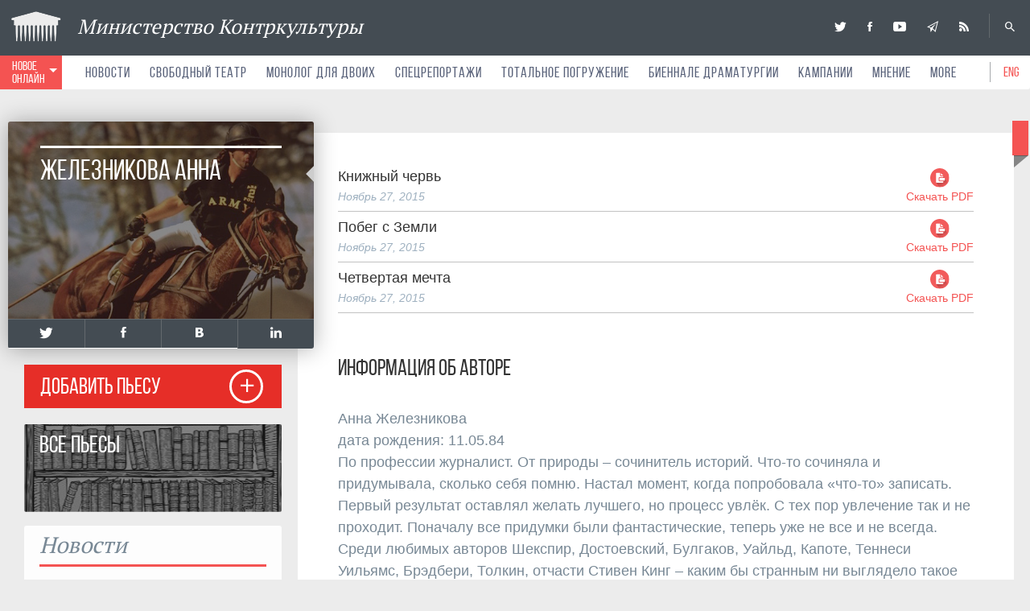

--- FILE ---
content_type: text/html; charset=utf-8
request_url: https://moc.media/ru/author/293
body_size: 7813
content:



<!doctype html>



<!DOCTYPE html>
<html>
<head>
    <title>Железникова Анна﻿ :: VIII Международный биеннале современной драматургии «Свободный театр» 2015/16 :: Министерство Контркультуры</title>
    <meta charset="UTF-8"/>
    <meta name="viewport" content="width=device-width, initial-scale=1.0"/>
    <meta http-equiv="X-UA-Compatible" content="IE=edge" />
    <meta name="keywords" content="Ministry of Counterculture, I'm with the banned, Staging a Revolution, Political theatre, Human rights theatre, Documentary theatre, Theatre Eastern Europe, Revolution festival, Belarus Free Theatre" />
    <meta property="fb:app_id" content="1605995216285661"/>
	<meta name="yandex-verification" content="8b3cebba7c93de66" />
	<meta name="google-site-verification" content="GKsbz6RrWUnf5WGl7fmO0nbvwLzPaIpfPYawY0mFgl0" />
	<meta name="msvalidate.01" content="F32D8D0FC1105DC676BDD8EDF036EC39" />
    <link rel="stylesheet" href="/static/css/style.css"/>
    <link rel="stylesheet" href="/static/css/app.css"/>
    <link rel="alternate" type="application/rss+xml" title="Министерство Контркультуры" href="https://moc.media/ru/rss/"/>
    <link rel="canonical" href="https://moc.media/ru/author/293" />
    <link rel="icon" href="/static/images/favicon.ico" type="image/x-icon">
    
    <meta property="og:url" content="/ru/author/293" />
    <meta property="og:type" content="article" />
    <meta property="og:title" content="Железникова Анна﻿" />
    <meta property="og:description" content="Анна Железникова
дата рождения: 11.05.84
По профессии журналист. От природы – сочинитель историй. Что-то сочиняла и придумывала, сколько себя помню. Настал момент, когда попробовала «что-то» записать. Первый результат оставлял желать лучшего, но процесс увлёк. С тех пор увлечение так и не проходит. Поначалу все придумки были фантастические, теперь уже не все и не всегда.
Среди любимых авторов Шекспир, Достоевский, Булгаков, Уайльд, Капоте, Теннеси Уильямс, Брэдбери, Толкин, отчасти Стивен Кинг – каким бы странным ни выглядело такое сочетание. Ну и многие другие.  " />
    
    <script type="text/javascript" src="//vk.com/js/api/openapi.js?116"></script>
<script type="text/javascript">
  VK.init({apiId: 4955759, onlyWidgets: true});
</script>


    <script type="text/javascript">
        window.config = {
            lang: "ru"
        }
    </script>
</head>
<body>
<script>
  window.fbAsyncInit = function() {
    FB.init({
      appId      : '1605995216285661',
      xfbml      : true,
      version    : 'v2.8'
    });
  };

  (function(d, s, id){
     var js, fjs = d.getElementsByTagName(s)[0];
     if (d.getElementById(id)) {return;}
     js = d.createElement(s); js.id = id;
     js.src = "//connect.facebook.net/en_US/sdk.js";
     fjs.parentNode.insertBefore(js, fjs);
   }(document, 'script', 'facebook-jssdk'));
</script>


<script>
  (function(i,s,o,g,r,a,m){i['GoogleAnalyticsObject']=r;i[r]=i[r]||function(){
  (i[r].q=i[r].q||[]).push(arguments)},i[r].l=1*new Date();a=s.createElement(o),
  m=s.getElementsByTagName(o)[0];a.async=1;a.src=g;m.parentNode.insertBefore(a,m)
  })(window,document,'script','//www.google-analytics.com/analytics.js','ga');

  ga('create', 'UA-63767102-1', 'auto');
  ga('send', 'pageview');
</script>





<header>
    <div class="bg-gray clearfix">
        <a class="logo fll db" href="/" title="Министерство Контркультуры"><i class="logo-img"></i>Министерство Контркультуры</a>
        <div class="flr">
            <div class="search posr flr">
                <a class="ico-item ion ion-android-search js-search" href="" title="Search"></a>
                <div class="header-search">
    <div class="header-search__body">
        <form method="get" action="/ru/search">
            <div class="form-el posr">
                <input name="q" class="inp-text_footer" type="search" />
                <button type="submit" class="btn btn_search ion ion-android-search"></button>
            </div>
        </form>
    </div>
</div>

            </div>
            <div class="header__soc">
                <a class="ico-item dib ion ion-social-twitter sl_twitter" title="Министерство Контркультуры" href="https://twitter.com/moc_media"></a>
                <a class="ico-item dib ion ion-social-facebook sl_facebook" title="Министерство Контркультуры" href="https://www.facebook.com/moc.media.rus"></a>
                <a class="ico-item dib ion ion-social-youtube sl_youtube" title="Министерство Контркультуры" href="https://www.youtube.com/channel/UC9ModQZUczLk6M4_jZxqq1w"></a>
                <a class="ico-item dib ion ion-paper-airplane" title="Министерство Контркультуры" href="https://feedburner.google.com/fb/a/mailverify?uri=moc_media&amp;loc=en_US"></a>    
                <a class="ico-item dib ion ion-social-rss" title="Министерство Контркультуры" href="/ru/rss/"></a>
                <!--<a class="ico-item dib ion ion-social-google sl_google" title="Министерство Контркультуры" href=""></a>
                <a class="ico-item dib ion ion-social-linkedin sl_linkidin" title="Министерство Контркультуры" href=""></a> -->
            </div>
        </div>
    </div>
    <div class="nav-box bg-white clearfix header-fix">
        <div class="fll menu-box">
            <a class="menu-link" href="">
               <span class="dib">
                   новое <br/> онлайн <!--<span id="recent_count" class="black"></span> -->
               </span>
                <i class="arrow dib"></i>
            </a>
            





<script id="menu-entry-tmpl" type="text/x-handlebars-template">
    <a class="mb-link" href="{{link}}">
        <span class="mb-link__title db">{{section}}</span>
        <span class="db mb-link__body">{{title}}</span>
    </a>
</script>
<script id="menu-date-tmpl" type="text/x-handlebars-template">
    <div class="mb-item__date">{{date}}</div>
</script>
<script id="menu-banner-tmpl" type="text/x-handlebars-template">
    <a class="i-link db" href="{{entry_link}}" title="" style="background-image: url({{image});">
        <span class="i-link__title dib">{{section}}</span>
        <span class="i-link__body db">{{title}}</span>
        <span class="i-link__controls db">
            <span class="i-link__count dib"></span>
            <span class="ico-article dib"></span>
        </span>
        <span class="i-link__author db">{{author}}</span>
    </a>
</script>


<div class="wrapper-menu">
    <div class="m-menu">
        <div class="mb-box"></div>
    </div>
</div>

        </div>
        <div class="flr lang-box mob-hide">
            <a class="lang-link red-link" href="#" title="Eng">Eng</a>
            <a class="logo-dark" href="/" title="Ministry Of Counterculture"></a>
        </div>
        <div class="mob-menu-btn mob-show flr">
            <div class="btn-line"></div>
            <div class="btn-line"></div>
            <div class="btn-line"></div>
        </div>
        <div class="wrapper-logo-mob mob-show">
            <a class="logo-mob" href="/" title="Министерство Контркультуры">
                <i class="logo-mob-ico"></i>
                <span class="hide_440">Министерство Контркультуры</span>
                <span class="show_440">moc.media</span>
            </a>
        </div>
        <div class="wnb">
            <div class="mob-show">
                <a class="lang-link red-link" href="#" title="Eng" style="padding:10px;">Eng</a>
            </div>
            <nav class="wnb__nav">
                
                    
                    <a class="nav-link" href="/ru/news">Новости</a>
                    
                
                    
                    <a class="nav-link" href="http://belarusfreetheatre.com/">Свободный театр</a>
                    
                
                    
                    <a class="nav-link" href="/ru/monologue-for-two">Монолог для двоих</a>
                    
                
                    
                    <a class="nav-link" href="/ru/features">Спецрепортажи</a>
                    
                
                    
                    <a class="nav-link" href="/ru/total-immersion">Тотальное погружение</a>
                    
                
                    
                    <a class="nav-link" href="/ru/drama-biennale">Биеннале драматургии</a>
                    
                
                    
                    <a class="nav-link" href="/ru/campaigns">Кампании</a>
                    
                
                    
                    <a class="nav-link" href="/ru/opinion">Мнение</a>
                    
                
                    
                    <a class="nav-link" href="/ru/reviews">Рецензии</a>
                    
                
                    
                    <a class="nav-link" href="/ru/events">Календарь событий</a>
                    
                
                <a class="nav-link" href="/ru/about/">О проекте</a>
            </nav>
        </div>
    </div>
</header>

<form id="langform" action="/i18n/setlang/" method="post">
    <input type='hidden' name='csrfmiddlewaretoken' value='Ke0I1pcreyeNa5kIGG3B2Hf1RWTlNcwr' />
    <input type="hidden" name="next" value="/en" />
    <input type="hidden" name="language" value="en" />
</form>


<div class="wrapper wrapper_content clearfix">
    <div class="col-main col-main_right">
        <article class="bg-white article posr_mob">
            <div class="wrapper-aside-left">
                <div class="aside-box left-aside">
                    <div class="article-title-box">
                        <div class="article-title__img" style="background-image: url(/static/images/temp/autor_bienalle.jpg)">
                            <h1>Железникова Анна﻿</h1>
                        </div>
                        
                        <div class="article-title__soc clearfix">
    <a class="article-soc-link sl_twitter" href="/ru/author/293" title="Железникова Анна﻿">
        <span class="ion ion-social-twitter dib"></span>
        <!--<span class="count">0</span> -->
    </a>
    <a class="article-soc-link sl_facebook" href="/ru/author/293" title="Железникова Анна﻿">
        <span class="ion ion-social-facebook dib"></span>
        <!-- <span class="count">0</span> -->
    </a>
	<a class="article-soc-link sl_google" href="/ru/author/293" title="Железникова Анна﻿">
    <span class="dib ico-vk_white"></span>
    <!-- <span class="count">0</span> -->
	</a> 
    <a class="article-soc-link sl_linkidin" href="/ru/author/293" title="Железникова Анна﻿">
        <span class="ion linkidin-ico dib"></span>
        <!-- <span class="count">0</span> -->
    </a>
</div>

                    </div>

                    <aside class="mob-hide">
                        <div class="clearfix">
                            <a class="btn btn-red btn_block btn-add-play col-half_tablet mb20" href="/ru/contest/send/">
                                Добавить пьесу
                                <span class="round-box div ion ion-ios-plus-empty"></span>
                            </a>
                            <a class="db n-link_red col-half_tablet mb20" href="/ru/drama-biennale-list" style="background-image: url(/static/images/bookshelves.jpg)">
                                <span class="db title-white">Все пьесы</span>
                            </a>
                        </div>
                        <div class="bg-fd posr col-3_p">
                            <h2>Новости</h2>
                            
                            <a class="n-link_big db" href="/ru/513" title="">
                                <span class="n-link__body db">
                                    <span class="db oh">VIII Биеннале современной драматургии. Подведение итогов</span>
                                    <span class="n-date db">Май 31 2016, 8:06</span>
                                </span>
                            </a>
                            
                            <a class="n-link_big db" href="/ru/445" title="">
                                <span class="n-link__body db">
                                    <span class="db oh">Новости Биеннале</span>
                                    <span class="n-date db">Апрель 17 2016, 12:45</span>
                                </span>
                            </a>
                            
                            <a class="n-link_big db" href="/ru/379" title="">
                                <span class="n-link__body db">
                                    <span class="db oh">Общая статистика по шорт-листам</span>
                                    <span class="n-date db">Март 02 2016, 20:12</span>
                                </span>
                            </a>
                            
                            <a class="n-link_big db" href="/ru/376" title="">
                                <span class="n-link__body db">
                                    <span class="db oh">Объявлены шорт-листы Биеннале современной драматургии «Свободный театр»</span>
                                    <span class="n-date db">Март 02 2016, 11:45</span>
                                </span>
                            </a>
                            
                            <a class="n-link_big db" href="/ru/360" title="">
                                <span class="n-link__body db">
                                    <span class="db oh">Общая статистика по лонг-листам</span>
                                    <span class="n-date db">Февраль 24 2016, 19:59</span>
                                </span>
                            </a>
                            
                            <div class="tar">
                                <a class="more-link red-link" href="/ru/news" title="еще">еще</a>
                            </div>
                        </div>
                    </aside>
                </div>
            </div>
            <div class="posr_decs">
                <div class="comm-count"><fb:comments-count href="https://moc.media/ru/author/293"></fb:comments-count></div>
            </div>
            <div class="wrapper-p-item">
                
                <a class="d-link db oh" href="/media/files/9b3b9bf8952c11e5a0939c8e99086854-Zheleznikova_Knizhnyj.pdf">
                        <span class="db flr tac" href="">
                            <span class="dib pdf-ico"></span>
                            <span class="db red">Скачать PDF</span>
                        </span>
                        <span class="d-link__body db">
                            <span class="d-link__title db">Книжный червь</span>
                            <span class="n-date">Ноябрь 27, 2015</span>
                        </span>
                </a>
            
                <a class="d-link db oh" href="/media/files/c65c1a38952c11e5b5c29c8e99086854-Zheleznikova_Pobeg.pdf">
                        <span class="db flr tac" href="">
                            <span class="dib pdf-ico"></span>
                            <span class="db red">Скачать PDF</span>
                        </span>
                        <span class="d-link__body db">
                            <span class="d-link__title db">Побег с Земли</span>
                            <span class="n-date">Ноябрь 27, 2015</span>
                        </span>
                </a>
            
                <a class="d-link db oh" href="/media/files/68f612f4952c11e598349c8e99086854-Zheleznikova_4.pdf">
                        <span class="db flr tac" href="">
                            <span class="dib pdf-ico"></span>
                            <span class="db red">Скачать PDF</span>
                        </span>
                        <span class="d-link__body db">
                            <span class="d-link__title db">Четвертая мечта</span>
                            <span class="n-date">Ноябрь 27, 2015</span>
                        </span>
                </a>
            
            </div>
            <h2>Информация об авторе</h2>
            <p></p>
            <p>Анна Железникова<br />дата рождения: 11.05.84<br />По профессии журналист. От природы – сочинитель историй. Что-то сочиняла и придумывала, сколько себя помню. Настал момент, когда попробовала «что-то» записать. Первый результат оставлял желать лучшего, но процесс увлёк. С тех пор увлечение так и не проходит. Поначалу все придумки были фантастические, теперь уже не все и не всегда.<br />Среди любимых авторов Шекспир, Достоевский, Булгаков, Уайльд, Капоте, Теннеси Уильямс, Брэдбери, Толкин, отчасти Стивен Кинг – каким бы странным ни выглядело такое сочетание. Ну и многие другие.  </p>

                <div class="article__soc">
                    <div class="dib dib_soc">
            			<div class="fb-like" data-href="https://moc.media/ru/author/293" data-action="like" data-show-faces="false" data-share="true" data-layout="button_count"></div>
        			</div>
        			<div class="dib dib_soc">
            <a href="https://twitter.com/share" class="twitter-share-button" data-text="">Tweet</a>
            <script>!function(d,s,id){var js,fjs=d.getElementsByTagName(s)[0],p=/^http:/.test(d.location)?'http':'https';if(!d.getElementById(id)){js=d.createElement(s);js.id=id;js.src=p+'://platform.twitter.com/widgets.js';fjs.parentNode.insertBefore(js,fjs);}}(document, 'script', 'twitter-wjs');</script>
        			</div>
        			<div class="dib dib_soc">
            			<div class="g-plus" data-action="share" data-annotation="bubble" data-href="https://moc.media/ru/author/293"></div>
            <script type="text/javascript">
                window.___gcfg = {lang: 'en'};
                (function() {
                    var po = document.createElement('script'); po.type = 'text/javascript'; po.async = true;
                    po.src = 'https://apis.google.com/js/platform.js';
                    var s = document.getElementsByTagName('script')[0]; s.parentNode.insertBefore(po, s);
                })();
            </script>
        			</div>
        			<div class="dib dib_soc">
						<div id="vk_like"></div>
<script type="text/javascript">
VK.Widgets.Like("vk_like", {type: "button", height: 20});
</script>
        			</div>
    			</div>
            
            
        </article>
        <h4>Comments:</h4>
        <div class="mb36">
            <div class="fb-comments" data-href="https://moc.media/ru/author/293" data-width="100%" data-numposts="10" data-colorscheme="light"></div>
        </div>


        <div class="featured-box clearfix mb36">
            <h2>Рекомендуем</h2>
            


<div class="col-half">
    
        
<a class="i-link db" href="/ru/3137" title="Монолог для двоих: Анна Горчакова" style="background-image: url(/media/cache/71/76/717652b614fc9b583b3286fbd39e79ed.jpg);">
    <span class="i-link__title dib">Монолог для двоих</span>
    <span class="i-link__body db">Монолог для двоих: Анна Горчакова</span>
    <span class="i-link__controls db">
        <span class="i-link__count dib"><fb:comments-count href="https://moc.media/ru/3137"></fb:comments-count></span>
        <span class="dib ico-video"></span>
        
    </span>
</a>

        
<a class="i-link db" href="/ru/3136" title="Монолог для двоих: Дмитрий Лаевский" style="background-image: url(/media/cache/94/35/9435e3aced65fe2cd90bbc6bac358bac.jpg);">
    <span class="i-link__title dib">Монолог для двоих</span>
    <span class="i-link__body db">Монолог для двоих: Дмитрий Лаевский</span>
    <span class="i-link__controls db">
        <span class="i-link__count dib"><fb:comments-count href="https://moc.media/ru/3136"></fb:comments-count></span>
        <span class="dib ico-video"></span>
        
    </span>
</a>

        
</div>
<div class="col-half">

<a class="i-link db" href="/ru/3135" title="Монолог для двоих: Андрей Мостыка" style="background-image: url(/media/cache/ed/04/ed0453070b94cb0467aa6325b1d94ad4.jpg);">
    <span class="i-link__title dib">Монолог для двоих</span>
    <span class="i-link__body db">Монолог для двоих: Андрей Мостыка</span>
    <span class="i-link__controls db">
        <span class="i-link__count dib"><fb:comments-count href="https://moc.media/ru/3135"></fb:comments-count></span>
        <span class="dib ico-video"></span>
        
    </span>
</a>

        
<a class="i-link db" href="/ru/3134" title="Монолог для двоих: Ирина Романова" style="background-image: url(/media/cache/08/63/0863572c5f2d9f1e3b35dc01560fc5b3.jpg);">
    <span class="i-link__title dib">Монолог для двоих</span>
    <span class="i-link__body db">Монолог для двоих: Ирина Романова</span>
    <span class="i-link__controls db">
        <span class="i-link__count dib"><fb:comments-count href="https://moc.media/ru/3134"></fb:comments-count></span>
        <span class="dib ico-video"></span>
        
    </span>
</a>

</div>

        </div>
    </div>

    <aside class="mob-show">
        <div class="clearfix">
            <a class="btn btn-red btn_block btn-add-play col-half_tablet mb36" href="">
                Добавить пьесу
                <span class="round-box div ion ion-ios-plus-empty"></span>
            </a>
            <a class="db n-link_red col-half_tablet mb36" href="/ru/drama-biennale-list" style="background-image: url(/static/images/bookshelves.jpg)">
                <span class="db title-white">Все пьесы</span>
            </a>
        </div>
        <div class="bg-fd posr col-3_p">
            <h2>Новости</h2>
            
                <a class="n-link_big db" href="/ru/513" title="">
                    <span class="n-link__body db">
                        <span class="db oh">VIII Биеннале современной драматургии. Подведение итогов</span>
                        <span class="n-date db">Май 31, 8:06</span>
                    </span>
                </a>
            
                <a class="n-link_big db" href="/ru/445" title="">
                    <span class="n-link__body db">
                        <span class="db oh">Новости Биеннале</span>
                        <span class="n-date db">Апрель 17, 12:45</span>
                    </span>
                </a>
            
                <a class="n-link_big db" href="/ru/379" title="">
                    <span class="n-link__body db">
                        <span class="db oh">Общая статистика по шорт-листам</span>
                        <span class="n-date db">Март 02, 20:12</span>
                    </span>
                </a>
            
                <a class="n-link_big db" href="/ru/376" title="">
                    <span class="n-link__body db">
                        <span class="db oh">Объявлены шорт-листы Биеннале современной драматургии «Свободный театр»</span>
                        <span class="n-date db">Март 02, 11:45</span>
                    </span>
                </a>
            
                <a class="n-link_big db" href="/ru/360" title="">
                    <span class="n-link__body db">
                        <span class="db oh">Общая статистика по лонг-листам</span>
                        <span class="n-date db">Февраль 24, 19:59</span>
                    </span>
                </a>
            
            <div class="tar">
                <a class="more-link  red-link" href="/ru/news" title="еще">еще</a>
            </div>
        </div>
    </aside>
</div>



<footer class="bg-white p-45 clearfix">
    <div class="wrapper clearfix  mob-hide">
        <div class="col-half">
            <a class="f-logo" href="" title=""></a>
            <div class="copyright">
                Contact: <br/>
                66 The Cut, London, SE1 8LZ <br/>
                General Enquiries: 020 7922 2998 <br/>
                Management: 020 7922 2992 <br />
                <a href="mailto:info@belarusfreetheatre.com">info@belarusfreetheatre.com</a> <br/>
                &copy; 2026 MOC.media. All rights reserved.
                <br/>
                <a href="https://moc.media/en/bft/privacy/"> Privacy and Cookies Policy</a><br />
                <noindex><!--LiveInternet counter--><script type="text/javascript"><!--
document.write("<a href='//www.liveinternet.ru/click' "+
"target=_blank><img src='//counter.yadro.ru/hit?t44.1;r"+
escape(document.referrer)+((typeof(screen)=="undefined")?"":
";s"+screen.width+"*"+screen.height+"*"+(screen.colorDepth?
screen.colorDepth:screen.pixelDepth))+";u"+escape(document.URL)+
";h"+escape(document.title.substring(0,80))+";"+Math.random()+
"' alt='' title='LiveInternet' "+
"border='0' width='1' height='1'><\/a>")
//--></script><!--/LiveInternet-->
            </div>
        </div>
        <div class="col-half">
            <div class="clearfix mb20">
                <ul class="f-menu">
                    
                        
                        <li><a class="dark-link" href="/ru/news">Новости</a></li>
                        
                        
                    
                        
                        <li><a class="dark-link" href="http://belarusfreetheatre.com/">Свободный театр</a></li>
                        
                        
                    
                        
                        <li><a class="dark-link" href="/ru/monologue-for-two">Монолог для двоих</a></li>
                        
                        
                    
                        
                        <li><a class="dark-link" href="/ru/features">Спецрепортажи</a></li>
                        
                        
                </ul>
                <ul class="f-menu">
                        
                    
                        
                        <li><a class="dark-link" href="/ru/total-immersion">Тотальное погружение</a></li>
                        
                        
                    
                        
                        <li><a class="dark-link" href="/ru/drama-biennale">Биеннале драматургии</a></li>
                        
                        
                    
                        
                        <li><a class="dark-link" href="/ru/campaigns">Кампании</a></li>
                        
                        
                    
                        
                        <li><a class="dark-link" href="/ru/opinion">Мнение</a></li>
                        
                        
                </ul>
                <ul class="f-menu">
                        
                    
                        
                        <li><a class="dark-link" href="/ru/reviews">Рецензии</a></li>
                        
                        
                    
                        
                        <li><a class="dark-link" href="/ru/events">Календарь событий</a></li>
                        
                        
                    
                    <li><a class="dark-link" href="/ru/about/">О проекте</a></li>
                </ul>
            </div>
            <div class="fs">
                <form action="">
                    <div class="form-el posr">
                        <input class="inp-text_footer" type="search"/>
                        <button type="submit" class="btn btn_search ion ion-android-search"></button>
                    </div>
                </form>
            </div>
        </div>
    </div>
    <div class="wrapper footer_mobile mob-show">
        <div class="mob-show">
            <div class="footer__soc mb20">
                <a class="ico-item dib ion ion-social-youtube" title="Министерство Контркультуры" href="https://www.youtube.com/channel/UC9ModQZUczLk6M4_jZxqq1w"></a>
                <!--<a class="ico-item dib ion ion-social-googleplus" title="Google+" href=""></a> -->
                <a class="ico-item dib ion ion-social-twitter" title="Министерство Контркультуры" href="https://twitter.com/ctrl_culture"></a>
                <a class="ico-item dib ion ion-social-facebook" title="Министерство Контркультуры" href="https://www.facebook.com/moc.media.rus"></a>
                <a class="ico-item dib ion ion-social-rss" title="Министерство Контркультуры" href="/ru/rss/"></a>
            </div>
            <div class="clearfix">
                <div class="col-half">
                    <ul class="f-menu">
                        
                        
                        <li><a class="dark-link" href="/ru/news">Новости</a></li>
                        
                        
                    
                        
                        <li><a class="dark-link" href="http://belarusfreetheatre.com/">Свободный театр</a></li>
                        
                        
                    
                        
                        <li><a class="dark-link" href="/ru/monologue-for-two">Монолог для двоих</a></li>
                        
                        
                    
                        
                        <li><a class="dark-link" href="/ru/features">Спецрепортажи</a></li>
                        
                        
                    
                        
                        <li><a class="dark-link" href="/ru/total-immersion">Тотальное погружение</a></li>
                        
                        
                    </ul>
                    <ul class="f-menu">
                        
                    
                        
                        <li><a class="dark-link" href="/ru/drama-biennale">Биеннале драматургии</a></li>
                        
                        
                    
                        
                        <li><a class="dark-link" href="/ru/campaigns">Кампании</a></li>
                        
                        
                    
                        
                        <li><a class="dark-link" href="/ru/opinion">Мнение</a></li>
                        
                        
                    
                        
                        <li><a class="dark-link" href="/ru/reviews">Рецензии</a></li>
                        
                        
                    
                        
                        <li><a class="dark-link" href="/ru/events">Календарь событий</a></li>
                        
                        
                    </ul>
                    <ul class="f-menu">
                        
                    
                    <li><a class="dark-link" href="/ru/about/">О проекте</a></li>
                    </ul>
                </div>
                <div class="copyright col-half">
                    <div class="copyright_mobile">
                        66 The Cut, London, SE1 8LZ <br/>
                        General Enquiries: 020 7922 2998 <br/>
                        Management: 020 7922 2992
                    </div>
                    <a class="f-logo" href="" title=""></a>
                    <div class="clear">
                        <a href="mailto:info@belarusfreetheatre.com">info@belarusfreetheatre.com</a>
                        <br/>
                        &copy; 2026 MOC.media. All rights reserved.
                        <br />
                        <a href="https://moc.media/en/bft/privacy/"> Privacy and Cookies Policy</a>
                        <noindex><!--LiveInternet counter--><script type="text/javascript"><!--
document.write("<a href='//www.liveinternet.ru/click' "+
"target=_blank><img src='//counter.yadro.ru/hit?t44.1;r"+
escape(document.referrer)+((typeof(screen)=="undefined")?"":
";s"+screen.width+"*"+screen.height+"*"+(screen.colorDepth?
screen.colorDepth:screen.pixelDepth))+";u"+escape(document.URL)+
";h"+escape(document.title.substring(0,80))+";"+Math.random()+
"' alt='' title='LiveInternet' "+
"border='0' width='1' height='1'><\/a>")
//--></script><!--/LiveInternet-->
</noindex>
                    </div>
                </div>
            </div>
        </div>
    </div>
</footer>
<div class="overlay js-overlay"></div>


<script src="/static/js/jquery-1.11.2.min.js"></script>
<script src="/static/js/jquery.formstyler.min.js"></script>
<script src="/static/js/owl.carousel.min.js"></script>
<script src="/static/js/handlebars-v3.0.0.min.js"></script>
<script src="/static/js/modernizr.custom.72187.js"></script>
<script src="/static/js/app.js?t=3"></script>
<script src="/static/js/script.js"></script>

<!--[if lt IE 9]>
<script src="/static/js/html5shiv.min.js"></script>
<script src="/static/js/css3-mediaqueries.js"></script>
<![endif]-->


</body>
</html>


--- FILE ---
content_type: text/html; charset=utf-8
request_url: https://accounts.google.com/o/oauth2/postmessageRelay?parent=https%3A%2F%2Fmoc.media&jsh=m%3B%2F_%2Fscs%2Fabc-static%2F_%2Fjs%2Fk%3Dgapi.lb.en.OE6tiwO4KJo.O%2Fd%3D1%2Frs%3DAHpOoo_Itz6IAL6GO-n8kgAepm47TBsg1Q%2Fm%3D__features__
body_size: 162
content:
<!DOCTYPE html><html><head><title></title><meta http-equiv="content-type" content="text/html; charset=utf-8"><meta http-equiv="X-UA-Compatible" content="IE=edge"><meta name="viewport" content="width=device-width, initial-scale=1, minimum-scale=1, maximum-scale=1, user-scalable=0"><script src='https://ssl.gstatic.com/accounts/o/2580342461-postmessagerelay.js' nonce="cFDucfg7_l0g2zYqBNyMXw"></script></head><body><script type="text/javascript" src="https://apis.google.com/js/rpc:shindig_random.js?onload=init" nonce="cFDucfg7_l0g2zYqBNyMXw"></script></body></html>

--- FILE ---
content_type: text/css
request_url: https://moc.media/static/css/style.css
body_size: 44336
content:
@charset "UTF-8";
@import url(//fonts.googleapis.com/css?family=PT+Serif:400,700&subset=cyrillic,latin);

@font-face {
    font-family: 'Bebas Neue';
    src: url('fonts/bebasneue_regular-webfont.eot');
    src: url('fonts/bebasneue_regular-webfont.eot?#iefix') format('embedded-opentype'),
    url('fonts/bebasneue_regular-webfont.woff2') format('woff2'),
    url('fonts/bebasneue_regular-webfont.woff') format('woff'),
    url('fonts/bebasneue_regular-webfont.ttf') format('truetype');
    font-weight: normal;
    font-style: normal;

}

/*!
  Ionicons, v2.0.0
  Created by Ben Sperry for the Ionic Framework, http://ionicons.com/
  https://twitter.com/benjsperry  https://twitter.com/ionicframework
  MIT License: https://github.com/driftyco/ionicons

  Android-style icons originally built by GoogleтАЩs
  Material Design Icons: https://github.com/google/material-design-icons
  used under CC BY http://creativecommons.org/licenses/by/4.0/
  Modified icons to fit ioniconтАЩs grid from original.
*/
@font-face {
    font-family: "Ionicons";
    src: url("fonts/ionicons.eot?v=2.0.0");
    src: url("fonts/ionicons.eot?v=2.0.0#iefix") format("embedded-opentype"), url("fonts/ionicons.ttf?v=2.0.0") format("truetype"), url("fonts/ionicons.woff?v=2.0.0") format("woff"), url("fonts/ionicons.svg?v=2.0.0#Ionicons") format("svg");
    font-weight: normal;
    font-style: normal;
}
.ion, .ionicons,
.ion-alert:before,
.ion-alert-circled:before,
.ion-android-add:before,
.ion-android-add-circle:before,
.ion-android-alarm-clock:before,
.ion-android-alert:before,
.ion-android-apps:before,
.ion-android-archive:before,
.ion-android-arrow-back:before,
.ion-android-arrow-down:before,
.ion-android-arrow-dropdown:before,
.ion-android-arrow-dropdown-circle:before,
.ion-android-arrow-dropleft:before,
.ion-android-arrow-dropleft-circle:before,
.ion-android-arrow-dropright:before,
.ion-android-arrow-dropright-circle:before,
.ion-android-arrow-dropup:before,
.ion-android-arrow-dropup-circle:before,
.ion-android-arrow-forward:before,
.ion-android-arrow-up:before,
.ion-android-attach:before,
.ion-android-bar:before,
.ion-android-bicycle:before,
.ion-android-boat:before,
.ion-android-bookmark:before,
.ion-android-bulb:before,
.ion-android-bus:before,
.ion-android-calendar:before,
.ion-android-call:before,
.ion-android-camera:before,
.ion-android-cancel:before,
.ion-android-car:before,
.ion-android-cart:before,
.ion-android-chat:before,
.ion-android-checkbox:before,
.ion-android-checkbox-blank:before,
.ion-android-checkbox-outline:before,
.ion-android-checkbox-outline-blank:before,
.ion-android-checkmark-circle:before,
.ion-android-clipboard:before,
.ion-android-close:before,
.ion-android-cloud:before,
.ion-android-cloud-circle:before,
.ion-android-cloud-done:before,
.ion-android-cloud-outline:before,
.ion-android-color-palette:before,
.ion-android-compass:before,
.ion-android-contact:before,
.ion-android-contacts:before,
.ion-android-contract:before,
.ion-android-create:before,
.ion-android-delete:before,
.ion-android-desktop:before,
.ion-android-document:before,
.ion-android-done:before,
.ion-android-done-all:before,
.ion-android-download:before,
.ion-android-drafts:before,
.ion-android-exit:before,
.ion-android-expand:before,
.ion-android-favorite:before,
.ion-android-favorite-outline:before,
.ion-android-film:before,
.ion-android-folder:before,
.ion-android-folder-open:before,
.ion-android-funnel:before,
.ion-android-globe:before,
.ion-android-hand:before,
.ion-android-hangout:before,
.ion-android-happy:before,
.ion-android-home:before,
.ion-android-image:before,
.ion-android-laptop:before,
.ion-android-list:before,
.ion-android-locate:before,
.ion-android-lock:before,
.ion-android-mail:before,
.ion-android-map:before,
.ion-android-menu:before,
.ion-android-microphone:before,
.ion-android-microphone-off:before,
.ion-android-more-horizontal:before,
.ion-android-more-vertical:before,
.ion-android-navigate:before,
.ion-android-notifications:before,
.ion-android-notifications-none:before,
.ion-android-notifications-off:before,
.ion-android-open:before,
.ion-android-options:before,
.ion-android-people:before,
.ion-android-person:before,
.ion-android-person-add:before,
.ion-android-phone-landscape:before,
.ion-android-phone-portrait:before,
.ion-android-pin:before,
.ion-android-plane:before,
.ion-android-playstore:before,
.ion-android-print:before,
.ion-android-radio-button-off:before,
.ion-android-radio-button-on:before,
.ion-android-refresh:before,
.ion-android-remove:before,
.ion-android-remove-circle:before,
.ion-android-restaurant:before,
.ion-android-sad:before,
.ion-android-search:before,
.ion-android-send:before,
.ion-android-settings:before,
.ion-android-share:before,
.ion-android-share-alt:before,
.ion-android-star:before,
.ion-android-star-half:before,
.ion-android-star-outline:before,
.ion-android-stopwatch:before,
.ion-android-subway:before,
.ion-android-sunny:before,
.ion-android-sync:before,
.ion-android-textsms:before,
.ion-android-time:before,
.ion-android-train:before,
.ion-android-unlock:before,
.ion-android-upload:before,
.ion-android-volume-down:before,
.ion-android-volume-mute:before,
.ion-android-volume-off:before,
.ion-android-volume-up:before,
.ion-android-walk:before,
.ion-android-warning:before,
.ion-android-watch:before,
.ion-android-wifi:before,
.ion-aperture:before,
.ion-archive:before,
.ion-arrow-down-a:before,
.ion-arrow-down-b:before,
.ion-arrow-down-c:before,
.ion-arrow-expand:before,
.ion-arrow-graph-down-left:before,
.ion-arrow-graph-down-right:before,
.ion-arrow-graph-up-left:before,
.ion-arrow-graph-up-right:before,
.ion-arrow-left-a:before,
.ion-arrow-left-b:before,
.ion-arrow-left-c:before,
.ion-arrow-move:before,
.ion-arrow-resize:before,
.ion-arrow-return-left:before,
.ion-arrow-return-right:before,
.ion-arrow-right-a:before,
.ion-arrow-right-b:before,
.ion-arrow-right-c:before,
.ion-arrow-shrink:before,
.ion-arrow-swap:before,
.ion-arrow-up-a:before,
.ion-arrow-up-b:before,
.ion-arrow-up-c:before,
.ion-asterisk:before,
.ion-at:before,
.ion-backspace:before,
.ion-backspace-outline:before,
.ion-bag:before,
.ion-battery-charging:before,
.ion-battery-empty:before,
.ion-battery-full:before,
.ion-battery-half:before,
.ion-battery-low:before,
.ion-beaker:before,
.ion-beer:before,
.ion-bluetooth:before,
.ion-bonfire:before,
.ion-bookmark:before,
.ion-bowtie:before,
.ion-briefcase:before,
.ion-bug:before,
.ion-calculator:before,
.ion-calendar:before,
.ion-camera:before,
.ion-card:before,
.ion-cash:before,
.ion-chatbox:before,
.ion-chatbox-working:before,
.ion-chatboxes:before,
.ion-chatbubble:before,
.ion-chatbubble-working:before,
.ion-chatbubbles:before,
.ion-checkmark:before,
.ion-checkmark-circled:before,
.ion-checkmark-round:before,
.ion-chevron-down:before,
.ion-chevron-left:before,
.ion-chevron-right:before,
.ion-chevron-up:before,
.ion-clipboard:before,
.ion-clock:before,
.ion-close:before,
.ion-close-circled:before,
.ion-close-round:before,
.ion-closed-captioning:before,
.ion-cloud:before,
.ion-code:before,
.ion-code-download:before,
.ion-code-working:before,
.ion-coffee:before,
.ion-compass:before,
.ion-compose:before,
.ion-connection-bars:before,
.ion-contrast:before,
.ion-crop:before,
.ion-cube:before,
.ion-disc:before,
.ion-document:before,
.ion-document-text:before,
.ion-drag:before,
.ion-earth:before,
.ion-easel:before,
.ion-edit:before,
.ion-egg:before,
.ion-eject:before,
.ion-email:before,
.ion-email-unread:before,
.ion-erlenmeyer-flask:before,
.ion-erlenmeyer-flask-bubbles:before,
.ion-eye:before,
.ion-eye-disabled:before,
.ion-female:before,
.ion-filing:before,
.ion-film-marker:before,
.ion-fireball:before,
.ion-flag:before,
.ion-flame:before,
.ion-flash:before,
.ion-flash-off:before,
.ion-folder:before,
.ion-fork:before,
.ion-fork-repo:before,
.ion-forward:before,
.ion-funnel:before,
.ion-gear-a:before,
.ion-gear-b:before,
.ion-grid:before,
.ion-hammer:before,
.ion-happy:before,
.ion-happy-outline:before,
.ion-headphone:before,
.ion-heart:before,
.ion-heart-broken:before,
.ion-help:before,
.ion-help-buoy:before,
.ion-help-circled:before,
.ion-home:before,
.ion-icecream:before,
.ion-image:before,
.ion-images:before,
.ion-information:before,
.ion-information-circled:before,
.ion-ionic:before,
.ion-ios-alarm:before,
.ion-ios-alarm-outline:before,
.ion-ios-albums:before,
.ion-ios-albums-outline:before,
.ion-ios-americanfootball:before,
.ion-ios-americanfootball-outline:before,
.ion-ios-analytics:before,
.ion-ios-analytics-outline:before,
.ion-ios-arrow-back:before,
.ion-ios-arrow-down:before,
.ion-ios-arrow-forward:before,
.ion-ios-arrow-left:before,
.ion-ios-arrow-right:before,
.ion-ios-arrow-thin-down:before,
.ion-ios-arrow-thin-left:before,
.ion-ios-arrow-thin-right:before,
.ion-ios-arrow-thin-up:before,
.ion-ios-arrow-up:before,
.ion-ios-at:before,
.ion-ios-at-outline:before,
.ion-ios-barcode:before,
.ion-ios-barcode-outline:before,
.ion-ios-baseball:before,
.ion-ios-baseball-outline:before,
.ion-ios-basketball:before,
.ion-ios-basketball-outline:before,
.ion-ios-bell:before,
.ion-ios-bell-outline:before,
.ion-ios-body:before,
.ion-ios-body-outline:before,
.ion-ios-bolt:before,
.ion-ios-bolt-outline:before,
.ion-ios-book:before,
.ion-ios-book-outline:before,
.ion-ios-bookmarks:before,
.ion-ios-bookmarks-outline:before,
.ion-ios-box:before,
.ion-ios-box-outline:before,
.ion-ios-briefcase:before,
.ion-ios-briefcase-outline:before,
.ion-ios-browsers:before,
.ion-ios-browsers-outline:before,
.ion-ios-calculator:before,
.ion-ios-calculator-outline:before,
.ion-ios-calendar:before,
.ion-ios-calendar-outline:before,
.ion-ios-camera:before,
.ion-ios-camera-outline:before,
.ion-ios-cart:before,
.ion-ios-cart-outline:before,
.ion-ios-chatboxes:before,
.ion-ios-chatboxes-outline:before,
.ion-ios-chatbubble:before,
.ion-ios-chatbubble-outline:before,
.ion-ios-checkmark:before,
.ion-ios-checkmark-empty:before,
.ion-ios-checkmark-outline:before,
.ion-ios-circle-filled:before,
.ion-ios-circle-outline:before,
.ion-ios-clock:before,
.ion-ios-clock-outline:before,
.ion-ios-close:before,
.ion-ios-close-empty:before,
.ion-ios-close-outline:before,
.ion-ios-cloud:before,
.ion-ios-cloud-download:before,
.ion-ios-cloud-download-outline:before,
.ion-ios-cloud-outline:before,
.ion-ios-cloud-upload:before,
.ion-ios-cloud-upload-outline:before,
.ion-ios-cloudy:before,
.ion-ios-cloudy-night:before,
.ion-ios-cloudy-night-outline:before,
.ion-ios-cloudy-outline:before,
.ion-ios-cog:before,
.ion-ios-cog-outline:before,
.ion-ios-color-filter:before,
.ion-ios-color-filter-outline:before,
.ion-ios-color-wand:before,
.ion-ios-color-wand-outline:before,
.ion-ios-compose:before,
.ion-ios-compose-outline:before,
.ion-ios-contact:before,
.ion-ios-contact-outline:before,
.ion-ios-copy:before,
.ion-ios-copy-outline:before,
.ion-ios-crop:before,
.ion-ios-crop-strong:before,
.ion-ios-download:before,
.ion-ios-download-outline:before,
.ion-ios-drag:before,
.ion-ios-email:before,
.ion-ios-email-outline:before,
.ion-ios-eye:before,
.ion-ios-eye-outline:before,
.ion-ios-fastforward:before,
.ion-ios-fastforward-outline:before,
.ion-ios-filing:before,
.ion-ios-filing-outline:before,
.ion-ios-film:before,
.ion-ios-film-outline:before,
.ion-ios-flag:before,
.ion-ios-flag-outline:before,
.ion-ios-flame:before,
.ion-ios-flame-outline:before,
.ion-ios-flask:before,
.ion-ios-flask-outline:before,
.ion-ios-flower:before,
.ion-ios-flower-outline:before,
.ion-ios-folder:before,
.ion-ios-folder-outline:before,
.ion-ios-football:before,
.ion-ios-football-outline:before,
.ion-ios-game-controller-a:before,
.ion-ios-game-controller-a-outline:before,
.ion-ios-game-controller-b:before,
.ion-ios-game-controller-b-outline:before,
.ion-ios-gear:before,
.ion-ios-gear-outline:before,
.ion-ios-glasses:before,
.ion-ios-glasses-outline:before,
.ion-ios-grid-view:before,
.ion-ios-grid-view-outline:before,
.ion-ios-heart:before,
.ion-ios-heart-outline:before,
.ion-ios-help:before,
.ion-ios-help-empty:before,
.ion-ios-help-outline:before,
.ion-ios-home:before,
.ion-ios-home-outline:before,
.ion-ios-infinite:before,
.ion-ios-infinite-outline:before,
.ion-ios-information:before,
.ion-ios-information-empty:before,
.ion-ios-information-outline:before,
.ion-ios-ionic-outline:before,
.ion-ios-keypad:before,
.ion-ios-keypad-outline:before,
.ion-ios-lightbulb:before,
.ion-ios-lightbulb-outline:before,
.ion-ios-list:before,
.ion-ios-list-outline:before,
.ion-ios-location:before,
.ion-ios-location-outline:before,
.ion-ios-locked:before,
.ion-ios-locked-outline:before,
.ion-ios-loop:before,
.ion-ios-loop-strong:before,
.ion-ios-medical:before,
.ion-ios-medical-outline:before,
.ion-ios-medkit:before,
.ion-ios-medkit-outline:before,
.ion-ios-mic:before,
.ion-ios-mic-off:before,
.ion-ios-mic-outline:before,
.ion-ios-minus:before,
.ion-ios-minus-empty:before,
.ion-ios-minus-outline:before,
.ion-ios-monitor:before,
.ion-ios-monitor-outline:before,
.ion-ios-moon:before,
.ion-ios-moon-outline:before,
.ion-ios-more:before,
.ion-ios-more-outline:before,
.ion-ios-musical-note:before,
.ion-ios-musical-notes:before,
.ion-ios-navigate:before,
.ion-ios-navigate-outline:before,
.ion-ios-nutrition:before,
.ion-ios-nutrition-outline:before,
.ion-ios-paper:before,
.ion-ios-paper-outline:before,
.ion-ios-paperplane:before,
.ion-ios-paperplane-outline:before,
.ion-ios-partlysunny:before,
.ion-ios-partlysunny-outline:before,
.ion-ios-pause:before,
.ion-ios-pause-outline:before,
.ion-ios-paw:before,
.ion-ios-paw-outline:before,
.ion-ios-people:before,
.ion-ios-people-outline:before,
.ion-ios-person:before,
.ion-ios-person-outline:before,
.ion-ios-personadd:before,
.ion-ios-personadd-outline:before,
.ion-ios-photos:before,
.ion-ios-photos-outline:before,
.ion-ios-pie:before,
.ion-ios-pie-outline:before,
.ion-ios-pint:before,
.ion-ios-pint-outline:before,
.ion-ios-play:before,
.ion-ios-play-outline:before,
.ion-ios-plus:before,
.ion-ios-plus-empty:before,
.ion-ios-plus-outline:before,
.ion-ios-pricetag:before,
.ion-ios-pricetag-outline:before,
.ion-ios-pricetags:before,
.ion-ios-pricetags-outline:before,
.ion-ios-printer:before,
.ion-ios-printer-outline:before,
.ion-ios-pulse:before,
.ion-ios-pulse-strong:before,
.ion-ios-rainy:before,
.ion-ios-rainy-outline:before,
.ion-ios-recording:before,
.ion-ios-recording-outline:before,
.ion-ios-redo:before,
.ion-ios-redo-outline:before,
.ion-ios-refresh:before,
.ion-ios-refresh-empty:before,
.ion-ios-refresh-outline:before,
.ion-ios-reload:before,
.ion-ios-reverse-camera:before,
.ion-ios-reverse-camera-outline:before,
.ion-ios-rewind:before,
.ion-ios-rewind-outline:before,
.ion-ios-rose:before,
.ion-ios-rose-outline:before,
.ion-ios-search:before,
.ion-ios-search-strong:before,
.ion-ios-settings:before,
.ion-ios-settings-strong:before,
.ion-ios-shuffle:before,
.ion-ios-shuffle-strong:before,
.ion-ios-skipbackward:before,
.ion-ios-skipbackward-outline:before,
.ion-ios-skipforward:before,
.ion-ios-skipforward-outline:before,
.ion-ios-snowy:before,
.ion-ios-speedometer:before,
.ion-ios-speedometer-outline:before,
.ion-ios-star:before,
.ion-ios-star-half:before,
.ion-ios-star-outline:before,
.ion-ios-stopwatch:before,
.ion-ios-stopwatch-outline:before,
.ion-ios-sunny:before,
.ion-ios-sunny-outline:before,
.ion-ios-telephone:before,
.ion-ios-telephone-outline:before,
.ion-ios-tennisball:before,
.ion-ios-tennisball-outline:before,
.ion-ios-thunderstorm:before,
.ion-ios-thunderstorm-outline:before,
.ion-ios-time:before,
.ion-ios-time-outline:before,
.ion-ios-timer:before,
.ion-ios-timer-outline:before,
.ion-ios-toggle:before,
.ion-ios-toggle-outline:before,
.ion-ios-trash:before,
.ion-ios-trash-outline:before,
.ion-ios-undo:before,
.ion-ios-undo-outline:before,
.ion-ios-unlocked:before,
.ion-ios-unlocked-outline:before,
.ion-ios-upload:before,
.ion-ios-upload-outline:before,
.ion-ios-videocam:before,
.ion-ios-videocam-outline:before,
.ion-ios-volume-high:before,
.ion-ios-volume-low:before,
.ion-ios-wineglass:before,
.ion-ios-wineglass-outline:before,
.ion-ios-world:before,
.ion-ios-world-outline:before,
.ion-ipad:before,
.ion-iphone:before,
.ion-ipod:before,
.ion-jet:before,
.ion-key:before,
.ion-knife:before,
.ion-laptop:before,
.ion-leaf:before,
.ion-levels:before,
.ion-lightbulb:before,
.ion-link:before,
.ion-load-a:before,
.ion-load-b:before,
.ion-load-c:before,
.ion-load-d:before,
.ion-location:before,
.ion-lock-combination:before,
.ion-locked:before,
.ion-log-in:before,
.ion-log-out:before,
.ion-loop:before,
.ion-magnet:before,
.ion-male:before,
.ion-man:before,
.ion-map:before,
.ion-medkit:before,
.ion-merge:before,
.ion-mic-a:before,
.ion-mic-b:before,
.ion-mic-c:before,
.ion-minus:before,
.ion-minus-circled:before,
.ion-minus-round:before,
.ion-model-s:before,
.ion-monitor:before,
.ion-more:before,
.ion-mouse:before,
.ion-music-note:before,
.ion-navicon:before,
.ion-navicon-round:before,
.ion-navigate:before,
.ion-network:before,
.ion-no-smoking:before,
.ion-nuclear:before,
.ion-outlet:before,
.ion-paintbrush:before,
.ion-paintbucket:before,
.ion-paper-airplane:before,
.ion-paperclip:before,
.ion-pause:before,
.ion-person:before,
.ion-person-add:before,
.ion-person-stalker:before,
.ion-pie-graph:before,
.ion-pin:before,
.ion-pinpoint:before,
.ion-pizza:before,
.ion-plane:before,
.ion-planet:before,
.ion-play:before,
.ion-playstation:before,
.ion-plus:before,
.ion-plus-circled:before,
.ion-plus-round:before,
.ion-podium:before,
.ion-pound:before,
.ion-power:before,
.ion-pricetag:before,
.ion-pricetags:before,
.ion-printer:before,
.ion-pull-request:before,
.ion-qr-scanner:before,
.ion-quote:before,
.ion-radio-waves:before,
.ion-record:before,
.ion-refresh:before,
.ion-reply:before,
.ion-reply-all:before,
.ion-ribbon-a:before,
.ion-ribbon-b:before,
.ion-sad:before,
.ion-sad-outline:before,
.ion-scissors:before,
.ion-search:before,
.ion-settings:before,
.ion-share:before,
.ion-shuffle:before,
.ion-skip-backward:before,
.ion-skip-forward:before,
.ion-social-android:before,
.ion-social-android-outline:before,
.ion-social-angular:before,
.ion-social-angular-outline:before,
.ion-social-apple:before,
.ion-social-apple-outline:before,
.ion-social-bitcoin:before,
.ion-social-bitcoin-outline:before,
.ion-social-buffer:before,
.ion-social-buffer-outline:before,
.ion-social-chrome:before,
.ion-social-chrome-outline:before,
.ion-social-codepen:before,
.ion-social-codepen-outline:before,
.ion-social-css3:before,
.ion-social-css3-outline:before,
.ion-social-designernews:before,
.ion-social-designernews-outline:before,
.ion-social-dribbble:before,
.ion-social-dribbble-outline:before,
.ion-social-dropbox:before,
.ion-social-dropbox-outline:before,
.ion-social-euro:before,
.ion-social-euro-outline:before,
.ion-social-facebook:before,
.ion-social-facebook-outline:before,
.ion-social-foursquare:before,
.ion-social-foursquare-outline:before,
.ion-social-freebsd-devil:before,
.ion-social-github:before,
.ion-social-github-outline:before,
.ion-social-google:before,
.ion-social-google-outline:before,
.ion-social-googleplus:before,
.ion-social-googleplus-outline:before,
.ion-social-hackernews:before,
.ion-social-hackernews-outline:before,
.ion-social-html5:before,
.ion-social-html5-outline:before,
.ion-social-instagram:before,
.ion-social-instagram-outline:before,
.ion-social-javascript:before,
.ion-social-javascript-outline:before,
.ion-social-linkedin:before,
.ion-social-linkedin-outline:before,
.ion-social-markdown:before,
.ion-social-nodejs:before,
.ion-social-octocat:before,
.ion-social-pinterest:before,
.ion-social-pinterest-outline:before,
.ion-social-python:before,
.ion-social-reddit:before,
.ion-social-reddit-outline:before,
.ion-social-rss:before,
.ion-social-rss-outline:before,
.ion-social-sass:before,
.ion-social-skype:before,
.ion-social-skype-outline:before,
.ion-social-snapchat:before,
.ion-social-snapchat-outline:before,
.ion-social-tumblr:before,
.ion-social-tumblr-outline:before,
.ion-social-tux:before,
.ion-social-twitch:before,
.ion-social-twitch-outline:before,
.ion-social-twitter:before,
.ion-social-twitter-outline:before,
.ion-social-usd:before,
.ion-social-usd-outline:before,
.ion-social-vimeo:before,
.ion-social-vimeo-outline:before,
.ion-social-whatsapp:before,
.ion-social-whatsapp-outline:before,
.ion-social-windows:before,
.ion-social-windows-outline:before,
.ion-social-wordpress:before,
.ion-social-wordpress-outline:before,
.ion-social-yahoo:before,
.ion-social-yahoo-outline:before,
.ion-social-yen:before,
.ion-social-yen-outline:before,
.ion-social-youtube:before,
.ion-social-youtube-outline:before,
.ion-soup-can:before,
.ion-soup-can-outline:before,
.ion-speakerphone:before,
.ion-speedometer:before,
.ion-spoon:before,
.ion-star:before,
.ion-stats-bars:before,
.ion-steam:before,
.ion-stop:before,
.ion-thermometer:before,
.ion-thumbsdown:before,
.ion-thumbsup:before,
.ion-toggle:before,
.ion-toggle-filled:before,
.ion-transgender:before,
.ion-trash-a:before,
.ion-trash-b:before,
.ion-trophy:before,
.ion-tshirt:before,
.ion-tshirt-outline:before,
.ion-umbrella:before,
.ion-university:before,
.ion-unlocked:before,
.ion-upload:before,
.ion-usb:before,
.ion-videocamera:before,
.ion-volume-high:before,
.ion-volume-low:before,
.ion-volume-medium:before,
.ion-volume-mute:before,
.ion-wand:before,
.ion-waterdrop:before,
.ion-wifi:before,
.ion-wineglass:before,
.ion-woman:before,
.ion-wrench:before,
.ion-xbox:before {
    display: inline-block;
    font-family: "Ionicons";
    speak: none;
    font-style: normal;
    font-weight: normal;
    font-variant: normal;
    text-transform: none;
    text-rendering: auto;
    line-height: 1;
    -webkit-font-smoothing: antialiased;
    -moz-osx-font-smoothing: grayscale;
}

.ion-alert:before {
    content: "";
}

.ion-alert-circled:before {
    content: "";
}

.ion-android-add:before {
    content: "";
}

.ion-android-add-circle:before {
    content: "";
}

.ion-android-alarm-clock:before {
    content: "";
}

.ion-android-alert:before {
    content: "";
}

.ion-android-apps:before {
    content: "";
}

.ion-android-archive:before {
    content: "";
}

.ion-android-arrow-back:before {
    content: "";
}

.ion-android-arrow-down:before {
    content: "";
}

.ion-android-arrow-dropdown:before {
    content: "";
}

.ion-android-arrow-dropdown-circle:before {
    content: "";
}

.ion-android-arrow-dropleft:before {
    content: "";
}

.ion-android-arrow-dropleft-circle:before {
    content: "";
}

.ion-android-arrow-dropright:before {
    content: "";
}

.ion-android-arrow-dropright-circle:before {
    content: "";
}

.ion-android-arrow-dropup:before {
    content: "";
}

.ion-android-arrow-dropup-circle:before {
    content: "";
}

.ion-android-arrow-forward:before {
    content: "";
}

.ion-android-arrow-up:before {
    content: "";
}

.ion-android-attach:before {
    content: "";
}

.ion-android-bar:before {
    content: "";
}

.ion-android-bicycle:before {
    content: "";
}

.ion-android-boat:before {
    content: "";
}

.ion-android-bookmark:before {
    content: "";
}

.ion-android-bulb:before {
    content: "";
}

.ion-android-bus:before {
    content: "";
}

.ion-android-calendar:before {
    content: "";
}

.ion-android-call:before {
    content: "";
}

.ion-android-camera:before {
    content: "";
}

.ion-android-cancel:before {
    content: "";
}

.ion-android-car:before {
    content: "";
}

.ion-android-cart:before {
    content: "";
}

.ion-android-chat:before {
    content: "";
}

.ion-android-checkbox:before {
    content: "";
}

.ion-android-checkbox-blank:before {
    content: "";
}

.ion-android-checkbox-outline:before {
    content: "";
}

.ion-android-checkbox-outline-blank:before {
    content: "";
}

.ion-android-checkmark-circle:before {
    content: "";
}

.ion-android-clipboard:before {
    content: "";
}

.ion-android-close:before {
    content: "";
}

.ion-android-cloud:before {
    content: "";
}

.ion-android-cloud-circle:before {
    content: "";
}

.ion-android-cloud-done:before {
    content: "";
}

.ion-android-cloud-outline:before {
    content: "";
}

.ion-android-color-palette:before {
    content: "";
}

.ion-android-compass:before {
    content: "";
}

.ion-android-contact:before {
    content: "";
}

.ion-android-contacts:before {
    content: "";
}

.ion-android-contract:before {
    content: "";
}

.ion-android-create:before {
    content: "";
}

.ion-android-delete:before {
    content: "";
}

.ion-android-desktop:before {
    content: "";
}

.ion-android-document:before {
    content: "";
}

.ion-android-done:before {
    content: "";
}

.ion-android-done-all:before {
    content: "";
}

.ion-android-download:before {
    content: "";
}

.ion-android-drafts:before {
    content: "";
}

.ion-android-exit:before {
    content: "";
}

.ion-android-expand:before {
    content: "";
}

.ion-android-favorite:before {
    content: "";
}

.ion-android-favorite-outline:before {
    content: "";
}

.ion-android-film:before {
    content: "";
}

.ion-android-folder:before {
    content: "";
}

.ion-android-folder-open:before {
    content: "";
}

.ion-android-funnel:before {
    content: "";
}

.ion-android-globe:before {
    content: "";
}

.ion-android-hand:before {
    content: "";
}

.ion-android-hangout:before {
    content: "";
}

.ion-android-happy:before {
    content: "";
}

.ion-android-home:before {
    content: "";
}

.ion-android-image:before {
    content: "";
}

.ion-android-laptop:before {
    content: "";
}

.ion-android-list:before {
    content: "";
}

.ion-android-locate:before {
    content: "";
}

.ion-android-lock:before {
    content: "";
}

.ion-android-mail:before {
    content: "";
}

.ion-android-map:before {
    content: "";
}

.ion-android-menu:before {
    content: "";
}

.ion-android-microphone:before {
    content: "";
}

.ion-android-microphone-off:before {
    content: "";
}

.ion-android-more-horizontal:before {
    content: "";
}

.ion-android-more-vertical:before {
    content: "";
}

.ion-android-navigate:before {
    content: "";
}

.ion-android-notifications:before {
    content: "";
}

.ion-android-notifications-none:before {
    content: "";
}

.ion-android-notifications-off:before {
    content: "";
}

.ion-android-open:before {
    content: "";
}

.ion-android-options:before {
    content: "";
}

.ion-android-people:before {
    content: "";
}

.ion-android-person:before {
    content: "";
}

.ion-android-person-add:before {
    content: "";
}

.ion-android-phone-landscape:before {
    content: "";
}

.ion-android-phone-portrait:before {
    content: "";
}

.ion-android-pin:before {
    content: "";
}

.ion-android-plane:before {
    content: "";
}

.ion-android-playstore:before {
    content: "";
}

.ion-android-print:before {
    content: "";
}

.ion-android-radio-button-off:before {
    content: "";
}

.ion-android-radio-button-on:before {
    content: "";
}

.ion-android-refresh:before {
    content: "";
}

.ion-android-remove:before {
    content: "";
}

.ion-android-remove-circle:before {
    content: "";
}

.ion-android-restaurant:before {
    content: "";
}

.ion-android-sad:before {
    content: "";
}

.ion-android-search:before {
    content: "";
}

.ion-android-send:before {
    content: "";
}

.ion-android-settings:before {
    content: "";
}

.ion-android-share:before {
    content: "";
}

.ion-android-share-alt:before {
    content: "";
}

.ion-android-star:before {
    content: "";
}

.ion-android-star-half:before {
    content: "";
}

.ion-android-star-outline:before {
    content: "";
}

.ion-android-stopwatch:before {
    content: "";
}

.ion-android-subway:before {
    content: "";
}

.ion-android-sunny:before {
    content: "";
}

.ion-android-sync:before {
    content: "";
}

.ion-android-textsms:before {
    content: "";
}

.ion-android-time:before {
    content: "";
}

.ion-android-train:before {
    content: "";
}

.ion-android-unlock:before {
    content: "";
}

.ion-android-upload:before {
    content: "";
}

.ion-android-volume-down:before {
    content: "";
}

.ion-android-volume-mute:before {
    content: "";
}

.ion-android-volume-off:before {
    content: "";
}

.ion-android-volume-up:before {
    content: "";
}

.ion-android-walk:before {
    content: "";
}

.ion-android-warning:before {
    content: "";
}

.ion-android-watch:before {
    content: "";
}

.ion-android-wifi:before {
    content: "";
}

.ion-aperture:before {
    content: "";
}

.ion-archive:before {
    content: "";
}

.ion-arrow-down-a:before {
    content: "";
}

.ion-arrow-down-b:before {
    content: "";
}

.ion-arrow-down-c:before {
    content: "";
}

.ion-arrow-expand:before {
    content: "";
}

.ion-arrow-graph-down-left:before {
    content: "";
}

.ion-arrow-graph-down-right:before {
    content: "";
}

.ion-arrow-graph-up-left:before {
    content: "";
}

.ion-arrow-graph-up-right:before {
    content: "";
}

.ion-arrow-left-a:before {
    content: "";
}

.ion-arrow-left-b:before {
    content: "";
}

.ion-arrow-left-c:before {
    content: "";
}

.ion-arrow-move:before {
    content: "";
}

.ion-arrow-resize:before {
    content: "";
}

.ion-arrow-return-left:before {
    content: "";
}

.ion-arrow-return-right:before {
    content: "";
}

.ion-arrow-right-a:before {
    content: "";
}

.ion-arrow-right-b:before {
    content: "";
}

.ion-arrow-right-c:before {
    content: "";
}

.ion-arrow-shrink:before {
    content: "";
}

.ion-arrow-swap:before {
    content: "";
}

.ion-arrow-up-a:before {
    content: "";
}

.ion-arrow-up-b:before {
    content: "";
}

.ion-arrow-up-c:before {
    content: "";
}

.ion-asterisk:before {
    content: "";
}

.ion-at:before {
    content: "";
}

.ion-backspace:before {
    content: "";
}

.ion-backspace-outline:before {
    content: "";
}

.ion-bag:before {
    content: "";
}

.ion-battery-charging:before {
    content: "";
}

.ion-battery-empty:before {
    content: "";
}

.ion-battery-full:before {
    content: "";
}

.ion-battery-half:before {
    content: "";
}

.ion-battery-low:before {
    content: "";
}

.ion-beaker:before {
    content: "";
}

.ion-beer:before {
    content: "";
}

.ion-bluetooth:before {
    content: "";
}

.ion-bonfire:before {
    content: "";
}

.ion-bookmark:before {
    content: "";
}

.ion-bowtie:before {
    content: "";
}

.ion-briefcase:before {
    content: "";
}

.ion-bug:before {
    content: "";
}

.ion-calculator:before {
    content: "";
}

.ion-calendar:before {
    content: "";
}

.ion-camera:before {
    content: "";
}

.ion-card:before {
    content: "";
}

.ion-cash:before {
    content: "";
}

.ion-chatbox:before {
    content: "";
}

.ion-chatbox-working:before {
    content: "";
}

.ion-chatboxes:before {
    content: "";
}

.ion-chatbubble:before {
    content: "";
}

.ion-chatbubble-working:before {
    content: "";
}

.ion-chatbubbles:before {
    content: "";
}

.ion-checkmark:before {
    content: "";
}

.ion-checkmark-circled:before {
    content: "";
}

.ion-checkmark-round:before {
    content: "";
}

.ion-chevron-down:before {
    content: "";
}

.ion-chevron-left:before {
    content: "";
}

.ion-chevron-right:before {
    content: "";
}

.ion-chevron-up:before {
    content: "";
}

.ion-clipboard:before {
    content: "";
}

.ion-clock:before {
    content: "";
}

.ion-close:before {
    content: "";
}

.ion-close-circled:before {
    content: "";
}

.ion-close-round:before {
    content: "";
}

.ion-closed-captioning:before {
    content: "";
}

.ion-cloud:before {
    content: "";
}

.ion-code:before {
    content: "";
}

.ion-code-download:before {
    content: "";
}

.ion-code-working:before {
    content: "";
}

.ion-coffee:before {
    content: "";
}

.ion-compass:before {
    content: "";
}

.ion-compose:before {
    content: "";
}

.ion-connection-bars:before {
    content: "";
}

.ion-contrast:before {
    content: "";
}

.ion-crop:before {
    content: "";
}

.ion-cube:before {
    content: "";
}

.ion-disc:before {
    content: "";
}

.ion-document:before {
    content: "";
}

.ion-document-text:before {
    content: "";
}

.ion-drag:before {
    content: "";
}

.ion-earth:before {
    content: "";
}

.ion-easel:before {
    content: "";
}

.ion-edit:before {
    content: "";
}

.ion-egg:before {
    content: "";
}

.ion-eject:before {
    content: "";
}

.ion-email:before {
    content: "";
}

.ion-email-unread:before {
    content: "";
}

.ion-erlenmeyer-flask:before {
    content: "";
}

.ion-erlenmeyer-flask-bubbles:before {
    content: "";
}

.ion-eye:before {
    content: "";
}

.ion-eye-disabled:before {
    content: "";
}

.ion-female:before {
    content: "";
}

.ion-filing:before {
    content: "";
}

.ion-film-marker:before {
    content: "";
}

.ion-fireball:before {
    content: "";
}

.ion-flag:before {
    content: "";
}

.ion-flame:before {
    content: "";
}

.ion-flash:before {
    content: "";
}

.ion-flash-off:before {
    content: "";
}

.ion-folder:before {
    content: "";
}

.ion-fork:before {
    content: "";
}

.ion-fork-repo:before {
    content: "";
}

.ion-forward:before {
    content: "";
}

.ion-funnel:before {
    content: "";
}

.ion-gear-a:before {
    content: "";
}

.ion-gear-b:before {
    content: "";
}

.ion-grid:before {
    content: "";
}

.ion-hammer:before {
    content: "";
}

.ion-happy:before {
    content: "";
}

.ion-happy-outline:before {
    content: "";
}

.ion-headphone:before {
    content: "";
}

.ion-heart:before {
    content: "";
}

.ion-heart-broken:before {
    content: "";
}

.ion-help:before {
    content: "";
}

.ion-help-buoy:before {
    content: "";
}

.ion-help-circled:before {
    content: "";
}

.ion-home:before {
    content: "";
}

.ion-icecream:before {
    content: "";
}

.ion-image:before {
    content: "";
}

.ion-images:before {
    content: "";
}

.ion-information:before {
    content: "";
}

.ion-information-circled:before {
    content: "";
}

.ion-ionic:before {
    content: "";
}

.ion-ios-alarm:before {
    content: "";
}

.ion-ios-alarm-outline:before {
    content: "";
}

.ion-ios-albums:before {
    content: "";
}

.ion-ios-albums-outline:before {
    content: "";
}

.ion-ios-americanfootball:before {
    content: "";
}

.ion-ios-americanfootball-outline:before {
    content: "";
}

.ion-ios-analytics:before {
    content: "";
}

.ion-ios-analytics-outline:before {
    content: "";
}

.ion-ios-arrow-back:before {
    content: "";
}

.ion-ios-arrow-down:before {
    content: "";
}

.ion-ios-arrow-forward:before {
    content: "";
}

.ion-ios-arrow-left:before {
    content: "";
}

.ion-ios-arrow-right:before {
    content: "";
}

.ion-ios-arrow-thin-down:before {
    content: "";
}

.ion-ios-arrow-thin-left:before {
    content: "";
}

.ion-ios-arrow-thin-right:before {
    content: "";
}

.ion-ios-arrow-thin-up:before {
    content: "";
}

.ion-ios-arrow-up:before {
    content: "";
}

.ion-ios-at:before {
    content: "";
}

.ion-ios-at-outline:before {
    content: "";
}

.ion-ios-barcode:before {
    content: "";
}

.ion-ios-barcode-outline:before {
    content: "";
}

.ion-ios-baseball:before {
    content: "";
}

.ion-ios-baseball-outline:before {
    content: "";
}

.ion-ios-basketball:before {
    content: "";
}

.ion-ios-basketball-outline:before {
    content: "";
}

.ion-ios-bell:before {
    content: "";
}

.ion-ios-bell-outline:before {
    content: "";
}

.ion-ios-body:before {
    content: "";
}

.ion-ios-body-outline:before {
    content: "";
}

.ion-ios-bolt:before {
    content: "";
}

.ion-ios-bolt-outline:before {
    content: "";
}

.ion-ios-book:before {
    content: "";
}

.ion-ios-book-outline:before {
    content: "";
}

.ion-ios-bookmarks:before {
    content: "";
}

.ion-ios-bookmarks-outline:before {
    content: "";
}

.ion-ios-box:before {
    content: "";
}

.ion-ios-box-outline:before {
    content: "";
}

.ion-ios-briefcase:before {
    content: "";
}

.ion-ios-briefcase-outline:before {
    content: "";
}

.ion-ios-browsers:before {
    content: "";
}

.ion-ios-browsers-outline:before {
    content: "";
}

.ion-ios-calculator:before {
    content: "";
}

.ion-ios-calculator-outline:before {
    content: "";
}

.ion-ios-calendar:before {
    content: "";
}

.ion-ios-calendar-outline:before {
    content: "";
}

.ion-ios-camera:before {
    content: "";
}

.ion-ios-camera-outline:before {
    content: "";
}

.ion-ios-cart:before {
    content: "";
}

.ion-ios-cart-outline:before {
    content: "";
}

.ion-ios-chatboxes:before {
    content: "";
}

.ion-ios-chatboxes-outline:before {
    content: "";
}

.ion-ios-chatbubble:before {
    content: "";
}

.ion-ios-chatbubble-outline:before {
    content: "";
}

.ion-ios-checkmark:before {
    content: "";
}

.ion-ios-checkmark-empty:before {
    content: "";
}

.ion-ios-checkmark-outline:before {
    content: "";
}

.ion-ios-circle-filled:before {
    content: "";
}

.ion-ios-circle-outline:before {
    content: "";
}

.ion-ios-clock:before {
    content: "";
}

.ion-ios-clock-outline:before {
    content: "";
}

.ion-ios-close:before {
    content: "";
}

.ion-ios-close-empty:before {
    content: "";
}

.ion-ios-close-outline:before {
    content: "";
}

.ion-ios-cloud:before {
    content: "";
}

.ion-ios-cloud-download:before {
    content: "";
}

.ion-ios-cloud-download-outline:before {
    content: "";
}

.ion-ios-cloud-outline:before {
    content: "";
}

.ion-ios-cloud-upload:before {
    content: "";
}

.ion-ios-cloud-upload-outline:before {
    content: "";
}

.ion-ios-cloudy:before {
    content: "";
}

.ion-ios-cloudy-night:before {
    content: "";
}

.ion-ios-cloudy-night-outline:before {
    content: "";
}

.ion-ios-cloudy-outline:before {
    content: "";
}

.ion-ios-cog:before {
    content: "";
}

.ion-ios-cog-outline:before {
    content: "";
}

.ion-ios-color-filter:before {
    content: "";
}

.ion-ios-color-filter-outline:before {
    content: "";
}

.ion-ios-color-wand:before {
    content: "";
}

.ion-ios-color-wand-outline:before {
    content: "";
}

.ion-ios-compose:before {
    content: "";
}

.ion-ios-compose-outline:before {
    content: "";
}

.ion-ios-contact:before {
    content: "";
}

.ion-ios-contact-outline:before {
    content: "";
}

.ion-ios-copy:before {
    content: "";
}

.ion-ios-copy-outline:before {
    content: "";
}

.ion-ios-crop:before {
    content: "";
}

.ion-ios-crop-strong:before {
    content: "";
}

.ion-ios-download:before {
    content: "";
}

.ion-ios-download-outline:before {
    content: "";
}

.ion-ios-drag:before {
    content: "";
}

.ion-ios-email:before {
    content: "";
}

.ion-ios-email-outline:before {
    content: "";
}

.ion-ios-eye:before {
    content: "";
}

.ion-ios-eye-outline:before {
    content: "";
}

.ion-ios-fastforward:before {
    content: "";
}

.ion-ios-fastforward-outline:before {
    content: "";
}

.ion-ios-filing:before {
    content: "";
}

.ion-ios-filing-outline:before {
    content: "";
}

.ion-ios-film:before {
    content: "";
}

.ion-ios-film-outline:before {
    content: "";
}

.ion-ios-flag:before {
    content: "";
}

.ion-ios-flag-outline:before {
    content: "";
}

.ion-ios-flame:before {
    content: "";
}

.ion-ios-flame-outline:before {
    content: "";
}

.ion-ios-flask:before {
    content: "";
}

.ion-ios-flask-outline:before {
    content: "";
}

.ion-ios-flower:before {
    content: "";
}

.ion-ios-flower-outline:before {
    content: "";
}

.ion-ios-folder:before {
    content: "";
}

.ion-ios-folder-outline:before {
    content: "";
}

.ion-ios-football:before {
    content: "";
}

.ion-ios-football-outline:before {
    content: "";
}

.ion-ios-game-controller-a:before {
    content: "";
}

.ion-ios-game-controller-a-outline:before {
    content: "";
}

.ion-ios-game-controller-b:before {
    content: "";
}

.ion-ios-game-controller-b-outline:before {
    content: "";
}

.ion-ios-gear:before {
    content: "";
}

.ion-ios-gear-outline:before {
    content: "";
}

.ion-ios-glasses:before {
    content: "";
}

.ion-ios-glasses-outline:before {
    content: "";
}

.ion-ios-grid-view:before {
    content: "";
}

.ion-ios-grid-view-outline:before {
    content: "";
}

.ion-ios-heart:before {
    content: "";
}

.ion-ios-heart-outline:before {
    content: "";
}

.ion-ios-help:before {
    content: "";
}

.ion-ios-help-empty:before {
    content: "";
}

.ion-ios-help-outline:before {
    content: "";
}

.ion-ios-home:before {
    content: "";
}

.ion-ios-home-outline:before {
    content: "";
}

.ion-ios-infinite:before {
    content: "";
}

.ion-ios-infinite-outline:before {
    content: "";
}

.ion-ios-information:before {
    content: "";
}

.ion-ios-information-empty:before {
    content: "";
}

.ion-ios-information-outline:before {
    content: "";
}

.ion-ios-ionic-outline:before {
    content: "";
}

.ion-ios-keypad:before {
    content: "";
}

.ion-ios-keypad-outline:before {
    content: "";
}

.ion-ios-lightbulb:before {
    content: "";
}

.ion-ios-lightbulb-outline:before {
    content: "";
}

.ion-ios-list:before {
    content: "";
}

.ion-ios-list-outline:before {
    content: "";
}

.ion-ios-location:before {
    content: "";
}

.ion-ios-location-outline:before {
    content: "";
}

.ion-ios-locked:before {
    content: "";
}

.ion-ios-locked-outline:before {
    content: "";
}

.ion-ios-loop:before {
    content: "";
}

.ion-ios-loop-strong:before {
    content: "";
}

.ion-ios-medical:before {
    content: "";
}

.ion-ios-medical-outline:before {
    content: "";
}

.ion-ios-medkit:before {
    content: "";
}

.ion-ios-medkit-outline:before {
    content: "";
}

.ion-ios-mic:before {
    content: "";
}

.ion-ios-mic-off:before {
    content: "";
}

.ion-ios-mic-outline:before {
    content: "";
}

.ion-ios-minus:before {
    content: "";
}

.ion-ios-minus-empty:before {
    content: "";
}

.ion-ios-minus-outline:before {
    content: "";
}

.ion-ios-monitor:before {
    content: "";
}

.ion-ios-monitor-outline:before {
    content: "";
}

.ion-ios-moon:before {
    content: "";
}

.ion-ios-moon-outline:before {
    content: "";
}

.ion-ios-more:before {
    content: "";
}

.ion-ios-more-outline:before {
    content: "";
}

.ion-ios-musical-note:before {
    content: "";
}

.ion-ios-musical-notes:before {
    content: "";
}

.ion-ios-navigate:before {
    content: "";
}

.ion-ios-navigate-outline:before {
    content: "";
}

.ion-ios-nutrition:before {
    content: "";
}

.ion-ios-nutrition-outline:before {
    content: "";
}

.ion-ios-paper:before {
    content: "";
}

.ion-ios-paper-outline:before {
    content: "";
}

.ion-ios-paperplane:before {
    content: "";
}

.ion-ios-paperplane-outline:before {
    content: "";
}

.ion-ios-partlysunny:before {
    content: "";
}

.ion-ios-partlysunny-outline:before {
    content: "";
}

.ion-ios-pause:before {
    content: "";
}

.ion-ios-pause-outline:before {
    content: "";
}

.ion-ios-paw:before {
    content: "";
}

.ion-ios-paw-outline:before {
    content: "";
}

.ion-ios-people:before {
    content: "";
}

.ion-ios-people-outline:before {
    content: "";
}

.ion-ios-person:before {
    content: "";
}

.ion-ios-person-outline:before {
    content: "";
}

.ion-ios-personadd:before {
    content: "";
}

.ion-ios-personadd-outline:before {
    content: "";
}

.ion-ios-photos:before {
    content: "";
}

.ion-ios-photos-outline:before {
    content: "";
}

.ion-ios-pie:before {
    content: "";
}

.ion-ios-pie-outline:before {
    content: "";
}

.ion-ios-pint:before {
    content: "";
}

.ion-ios-pint-outline:before {
    content: "";
}

.ion-ios-play:before {
    content: "";
}

.ion-ios-play-outline:before {
    content: "";
}

.ion-ios-plus:before {
    content: "";
}

.ion-ios-plus-empty:before {
    content: "";
}

.ion-ios-plus-outline:before {
    content: "";
}

.ion-ios-pricetag:before {
    content: "";
}

.ion-ios-pricetag-outline:before {
    content: "";
}

.ion-ios-pricetags:before {
    content: "";
}

.ion-ios-pricetags-outline:before {
    content: "";
}

.ion-ios-printer:before {
    content: "";
}

.ion-ios-printer-outline:before {
    content: "";
}

.ion-ios-pulse:before {
    content: "";
}

.ion-ios-pulse-strong:before {
    content: "";
}

.ion-ios-rainy:before {
    content: "";
}

.ion-ios-rainy-outline:before {
    content: "";
}

.ion-ios-recording:before {
    content: "";
}

.ion-ios-recording-outline:before {
    content: "";
}

.ion-ios-redo:before {
    content: "";
}

.ion-ios-redo-outline:before {
    content: "";
}

.ion-ios-refresh:before {
    content: "";
}

.ion-ios-refresh-empty:before {
    content: "";
}

.ion-ios-refresh-outline:before {
    content: "";
}

.ion-ios-reload:before {
    content: "";
}

.ion-ios-reverse-camera:before {
    content: "";
}

.ion-ios-reverse-camera-outline:before {
    content: "";
}

.ion-ios-rewind:before {
    content: "";
}

.ion-ios-rewind-outline:before {
    content: "";
}

.ion-ios-rose:before {
    content: "";
}

.ion-ios-rose-outline:before {
    content: "";
}

.ion-ios-search:before {
    content: "";
}

.ion-ios-search-strong:before {
    content: "";
}

.ion-ios-settings:before {
    content: "";
}

.ion-ios-settings-strong:before {
    content: "";
}

.ion-ios-shuffle:before {
    content: "";
}

.ion-ios-shuffle-strong:before {
    content: "";
}

.ion-ios-skipbackward:before {
    content: "";
}

.ion-ios-skipbackward-outline:before {
    content: "";
}

.ion-ios-skipforward:before {
    content: "";
}

.ion-ios-skipforward-outline:before {
    content: "";
}

.ion-ios-snowy:before {
    content: "";
}

.ion-ios-speedometer:before {
    content: "";
}

.ion-ios-speedometer-outline:before {
    content: "";
}

.ion-ios-star:before {
    content: "";
}

.ion-ios-star-half:before {
    content: "";
}

.ion-ios-star-outline:before {
    content: "";
}

.ion-ios-stopwatch:before {
    content: "";
}

.ion-ios-stopwatch-outline:before {
    content: "";
}

.ion-ios-sunny:before {
    content: "";
}

.ion-ios-sunny-outline:before {
    content: "";
}

.ion-ios-telephone:before {
    content: "";
}

.ion-ios-telephone-outline:before {
    content: "";
}

.ion-ios-tennisball:before {
    content: "";
}

.ion-ios-tennisball-outline:before {
    content: "";
}

.ion-ios-thunderstorm:before {
    content: "";
}

.ion-ios-thunderstorm-outline:before {
    content: "";
}

.ion-ios-time:before {
    content: "";
}

.ion-ios-time-outline:before {
    content: "";
}

.ion-ios-timer:before {
    content: "";
}

.ion-ios-timer-outline:before {
    content: "";
}

.ion-ios-toggle:before {
    content: "";
}

.ion-ios-toggle-outline:before {
    content: "";
}

.ion-ios-trash:before {
    content: "";
}

.ion-ios-trash-outline:before {
    content: "";
}

.ion-ios-undo:before {
    content: "";
}

.ion-ios-undo-outline:before {
    content: "";
}

.ion-ios-unlocked:before {
    content: "";
}

.ion-ios-unlocked-outline:before {
    content: "";
}

.ion-ios-upload:before {
    content: "";
}

.ion-ios-upload-outline:before {
    content: "";
}

.ion-ios-videocam:before {
    content: "";
}

.ion-ios-videocam-outline:before {
    content: "";
}

.ion-ios-volume-high:before {
    content: "";
}

.ion-ios-volume-low:before {
    content: "";
}

.ion-ios-wineglass:before {
    content: "";
}

.ion-ios-wineglass-outline:before {
    content: "";
}

.ion-ios-world:before {
    content: "";
}

.ion-ios-world-outline:before {
    content: "";
}

.ion-ipad:before {
    content: "";
}

.ion-iphone:before {
    content: "";
}

.ion-ipod:before {
    content: "";
}

.ion-jet:before {
    content: "";
}

.ion-key:before {
    content: "";
}

.ion-knife:before {
    content: "";
}

.ion-laptop:before {
    content: "";
}

.ion-leaf:before {
    content: "";
}

.ion-levels:before {
    content: "";
}

.ion-lightbulb:before {
    content: "";
}

.ion-link:before {
    content: "";
}

.ion-load-a:before {
    content: "";
}

.ion-load-b:before {
    content: "";
}

.ion-load-c:before {
    content: "";
}

.ion-load-d:before {
    content: "";
}

.ion-location:before {
    content: "";
}

.ion-lock-combination:before {
    content: "";
}

.ion-locked:before {
    content: "";
}

.ion-log-in:before {
    content: "";
}

.ion-log-out:before {
    content: "";
}

.ion-loop:before {
    content: "";
}

.ion-magnet:before {
    content: "";
}

.ion-male:before {
    content: "";
}

.ion-man:before {
    content: "";
}

.ion-map:before {
    content: "";
}

.ion-medkit:before {
    content: "";
}

.ion-merge:before {
    content: "";
}

.ion-mic-a:before {
    content: "";
}

.ion-mic-b:before {
    content: "";
}

.ion-mic-c:before {
    content: "";
}

.ion-minus:before {
    content: "";
}

.ion-minus-circled:before {
    content: "";
}

.ion-minus-round:before {
    content: "";
}

.ion-model-s:before {
    content: "";
}

.ion-monitor:before {
    content: "";
}

.ion-more:before {
    content: "";
}

.ion-mouse:before {
    content: "";
}

.ion-music-note:before {
    content: "";
}

.ion-navicon:before {
    content: "";
}

.ion-navicon-round:before {
    content: "";
}

.ion-navigate:before {
    content: "";
}

.ion-network:before {
    content: "";
}

.ion-no-smoking:before {
    content: "";
}

.ion-nuclear:before {
    content: "";
}

.ion-outlet:before {
    content: "";
}

.ion-paintbrush:before {
    content: "";
}

.ion-paintbucket:before {
    content: "";
}

.ion-paper-airplane:before {
    content: "";
}

.ion-paperclip:before {
    content: "";
}

.ion-pause:before {
    content: "";
}

.ion-person:before {
    content: "";
}

.ion-person-add:before {
    content: "";
}

.ion-person-stalker:before {
    content: "";
}

.ion-pie-graph:before {
    content: "";
}

.ion-pin:before {
    content: "";
}

.ion-pinpoint:before {
    content: "";
}

.ion-pizza:before {
    content: "";
}

.ion-plane:before {
    content: "";
}

.ion-planet:before {
    content: "";
}

.ion-play:before {
    content: "";
}

.ion-playstation:before {
    content: "";
}

.ion-plus:before {
    content: "";
}

.ion-plus-circled:before {
    content: "";
}

.ion-plus-round:before {
    content: "";
}

.ion-podium:before {
    content: "";
}

.ion-pound:before {
    content: "";
}

.ion-power:before {
    content: "";
}

.ion-pricetag:before {
    content: "";
}

.ion-pricetags:before {
    content: "";
}

.ion-printer:before {
    content: "";
}

.ion-pull-request:before {
    content: "";
}

.ion-qr-scanner:before {
    content: "";
}

.ion-quote:before {
    content: "";
}

.ion-radio-waves:before {
    content: "";
}

.ion-record:before {
    content: "";
}

.ion-refresh:before {
    content: "";
}

.ion-reply:before {
    content: "";
}

.ion-reply-all:before {
    content: "";
}

.ion-ribbon-a:before {
    content: "";
}

.ion-ribbon-b:before {
    content: "";
}

.ion-sad:before {
    content: "";
}

.ion-sad-outline:before {
    content: "";
}

.ion-scissors:before {
    content: "";
}

.ion-search:before {
    content: "";
}

.ion-settings:before {
    content: "";
}

.ion-share:before {
    content: "";
}

.ion-shuffle:before {
    content: "";
}

.ion-skip-backward:before {
    content: "";
}

.ion-skip-forward:before {
    content: "";
}

.ion-social-android:before {
    content: "";
}

.ion-social-android-outline:before {
    content: "";
}

.ion-social-angular:before {
    content: "";
}

.ion-social-angular-outline:before {
    content: "";
}

.ion-social-apple:before {
    content: "";
}

.ion-social-apple-outline:before {
    content: "";
}

.ion-social-bitcoin:before {
    content: "";
}

.ion-social-bitcoin-outline:before {
    content: "";
}

.ion-social-buffer:before {
    content: "";
}

.ion-social-buffer-outline:before {
    content: "";
}

.ion-social-chrome:before {
    content: "";
}

.ion-social-chrome-outline:before {
    content: "";
}

.ion-social-codepen:before {
    content: "";
}

.ion-social-codepen-outline:before {
    content: "";
}

.ion-social-css3:before {
    content: "";
}

.ion-social-css3-outline:before {
    content: "";
}

.ion-social-designernews:before {
    content: "";
}

.ion-social-designernews-outline:before {
    content: "";
}

.ion-social-dribbble:before {
    content: "";
}

.ion-social-dribbble-outline:before {
    content: "";
}

.ion-social-dropbox:before {
    content: "";
}

.ion-social-dropbox-outline:before {
    content: "";
}

.ion-social-euro:before {
    content: "";
}

.ion-social-euro-outline:before {
    content: "";
}

.ion-social-facebook:before {
    content: "";
}

.ion-social-facebook-outline:before {
    content: "";
}

.ion-social-foursquare:before {
    content: "";
}

.ion-social-foursquare-outline:before {
    content: "";
}

.ion-social-freebsd-devil:before {
    content: "";
}

.ion-social-github:before {
    content: "";
}

.ion-social-github-outline:before {
    content: "";
}

.ion-social-google:before {
    content: "";
}

.ion-social-google-outline:before {
    content: "";
}

.ion-social-googleplus:before {
    content: "";
}

.ion-social-googleplus-outline:before {
    content: "";
}

.ion-social-hackernews:before {
    content: "";
}

.ion-social-hackernews-outline:before {
    content: "";
}

.ion-social-html5:before {
    content: "";
}

.ion-social-html5-outline:before {
    content: "";
}

.ion-social-instagram:before {
    content: "";
}

.ion-social-instagram-outline:before {
    content: "";
}

.ion-social-javascript:before {
    content: "";
}

.ion-social-javascript-outline:before {
    content: "";
}

.ion-social-linkedin:before {
    content: "";
}

.ion-social-linkedin-outline:before {
    content: "";
}

.ion-social-markdown:before {
    content: "";
}

.ion-social-nodejs:before {
    content: "";
}

.ion-social-octocat:before {
    content: "";
}

.ion-social-pinterest:before {
    content: "";
}

.ion-social-pinterest-outline:before {
    content: "";
}

.ion-social-python:before {
    content: "";
}

.ion-social-reddit:before {
    content: "";
}

.ion-social-reddit-outline:before {
    content: "";
}

.ion-social-rss:before {
    content: "";
}

.ion-social-rss-outline:before {
    content: "";
}

.ion-social-sass:before {
    content: "";
}

.ion-social-skype:before {
    content: "";
}

.ion-social-skype-outline:before {
    content: "";
}

.ion-social-snapchat:before {
    content: "";
}

.ion-social-snapchat-outline:before {
    content: "";
}

.ion-social-tumblr:before {
    content: "";
}

.ion-social-tumblr-outline:before {
    content: "";
}

.ion-social-tux:before {
    content: "";
}

.ion-social-twitch:before {
    content: "";
}

.ion-social-twitch-outline:before {
    content: "";
}

.ion-social-twitter:before {
    content: "";
}

.ion-social-twitter-outline:before {
    content: "";
}

.ion-social-usd:before {
    content: "";
}

.ion-social-usd-outline:before {
    content: "";
}

.ion-social-vimeo:before {
    content: "";
}

.ion-social-vimeo-outline:before {
    content: "";
}

.ion-social-whatsapp:before {
    content: "";
}

.ion-social-whatsapp-outline:before {
    content: "";
}

.ion-social-windows:before {
    content: "";
}

.ion-social-windows-outline:before {
    content: "";
}

.ion-social-wordpress:before {
    content: "";
}

.ion-social-wordpress-outline:before {
    content: "";
}

.ion-social-yahoo:before {
    content: "";
}

.ion-social-yahoo-outline:before {
    content: "";
}

.ion-social-yen:before {
    content: "";
}

.ion-social-yen-outline:before {
    content: "";
}

.ion-social-youtube:before {
    content: "";
}

.ion-social-youtube-outline:before {
    content: "";
}

.ion-soup-can:before {
    content: "";
}

.ion-soup-can-outline:before {
    content: "";
}

.ion-speakerphone:before {
    content: "";
}

.ion-speedometer:before {
    content: "";
}

.ion-spoon:before {
    content: "";
}

.ion-star:before {
    content: "";
}

.ion-stats-bars:before {
    content: "";
}

.ion-steam:before {
    content: "";
}

.ion-stop:before {
    content: "";
}

.ion-thermometer:before {
    content: "";
}

.ion-thumbsdown:before {
    content: "";
}

.ion-thumbsup:before {
    content: "";
}

.ion-toggle:before {
    content: "";
}

.ion-toggle-filled:before {
    content: "";
}

.ion-transgender:before {
    content: "";
}

.ion-trash-a:before {
    content: "";
}

.ion-trash-b:before {
    content: "";
}

.ion-trophy:before {
    content: "";
}

.ion-tshirt:before {
    content: "";
}

.ion-tshirt-outline:before {
    content: "";
}

.ion-umbrella:before {
    content: "";
}

.ion-university:before {
    content: "";
}

.ion-unlocked:before {
    content: "";
}

.ion-upload:before {
    content: "";
}

.ion-usb:before {
    content: "";
}

.ion-videocamera:before {
    content: "";
}

.ion-volume-high:before {
    content: "";
}

.ion-volume-low:before {
    content: "";
}

.ion-volume-medium:before {
    content: "";
}

.ion-volume-mute:before {
    content: "";
}

.ion-wand:before {
    content: "";
}

.ion-waterdrop:before {
    content: "";
}

.ion-wifi:before {
    content: "";
}

.ion-wineglass:before {
    content: "";
}

.ion-woman:before {
    content: "";
}

.ion-wrench:before {
    content: "";
}

.ion-xbox:before {
    content: "";
}

.sprite-sprite {
    background-image: url('../images/sprite-s890ce30a68.png');
    background-repeat: no-repeat;
}

.sprite2x-sprite {
    background-image: url('../images/sprite2x-s8ff9761e0c.png');
    background-repeat: no-repeat;
}

.sprite1-sprite {
    background-image: url('../images/sprite1-s633bf425f7.png');
    background-repeat: no-repeat;
}

html, body {
    padding: 0;
    margin: 0;
}

body {
    background: #ececec;
    min-width: 320px;
    font: 16px/1.5 "PT Sans", sans-serif;
    overflow-x: hidden;
    -webkit-font-smoothing: antialiased;
}

h1, h2, h3, .wrapper-aside-left .col-3_p h2 {
    color: #788895;
    line-height: 1;
    border-bottom: 3px solid #f45352;
    font-weight: normal;
    font-family: "PT Serif", serif;
    padding: 0 0 10px;
    font-style: italic;
    position: relative;
}

h1 {
    font-size: 45px;
    margin: 0 0 18px;
}

h2 {
    font-size: 30px;
    margin: 0 0 10px;
}

h3 {
    font-size: 24px;
    margin: 0 0 10px;
}

h4 {
    font-size: 24px;
    color: #788895;
    font-weight: normal;
    padding: 0;
    margin: 0 0 10px;
    font-style: italic;
}

a {
    color: #f45352;
}
@media only screen and (min-width: 1000px) {
    a:hover {
        text-decoration: none;
    }
}

a, a:hover, a:visited, a:active {
    outline: none;
}

img {
    border: none;
}

p {
    padding: 0;
    margin: 0 0 36px;
}

ul {
    list-style: none;
    padding: 0 0 0 10px;
    margin: 0 0 36px;
}
ul li {
    padding: 0 0 0 16px;
    position: relative;
}
ul li:before {
    display: block;
    position: absolute;
    left: 0;
    top: 12px;
    background: #f45352;
    content: '';
    -webkit-border-radius: 50%;
    border-radius: 50%;
    width: 4px;
    height: 4px;
}

.wrapper-table {
    overflow-x: auto;
}

table {
    border-collapse: collapse;
    width: 100%;
}
table td {
    border-left: 1px solid #ddd;
    padding: 10px 12px;
}
table td:first-child {
    border-left: none;
    padding-left: 0;
}
table td:last-child {
    padding-right: 0;
}
table thead td {
    border-bottom: 2px solid #ddd;
    vertical-align: top;
}

.clearfix:after {
    display: block;
    content: '';
    clear: both;
}

.fll {
    float: left;
}

.flr {
    float: right;
}

.dib {
    display: inline-block;
}

.db {
    display: block;
}

.dn {
    display: none;
}

.t {
    display: table;
    border-collapse: collapse;
}

.tc {
    display: table-cell;
}

.posr {
    position: relative;
}

.oh {
    overflow: hidden;
}

.mb5 {
    margin-bottom: 5px;
}

.mb10 {
    margin-bottom: 10px;
}
.mb10.wst {
    margin-bottom: 0;
}

.mb16 {
    margin-bottom: 16.5px;
}

.mb20 {
    margin-bottom: 20px;
}

.mb30 {
    margin-bottom: 30px;
}

.mb36 {
    margin-bottom: 36px;
}

.mb45 {
    margin-bottom: 45px;
}

.p-45 {
    padding-top: 45px;
    padding-bottom: 45px;
}

.tac {
    text-align: center;
}

.tar {
    text-align: right;
}

.ttup {
    text-transform: uppercase;
}

.f-13 {
    font-size: 13px;
}

.f-30 {
    font-size: 30px;
}

.f-43 {
    font-size: 43px;
    line-height: 1;
}
@media only screen and (max-width: 440px) {
    .f-43 {
        font-size: 37px;
    }
}

.f-60 {
    font-size: 60px;
}
@media only screen and (max-width: 440px) {
    .f-60 {
        font-size: 50px;
    }
}

.f-116 {
    font-size: 116px;
}
@media only screen and (max-width: 440px) {
    .f-116 {
        font-size: 96px;
    }
}

.bg-gray {
    background-color: #444c53;
}

.bg-white {
    background-color: #fff;
    -webkit-border-radius: 3px;
    border-radius: 3px;
}

.bg-fd {
    background-color: #fdfdfd;
    -webkit-border-radius: 3px;
    border-radius: 3px;
}

.black {
    color: #000;
}

.gray {
    color: #8c9dab;
}

.red {
    color: #f45352;
}

.wrapper {
    
    -webkit-box-sizing: border-box;
    box-sizing: border-box;
    max-width: 1320px;
    margin-left: auto;
    margin-right: auto;
    padding-left: 20px;
    padding-right: 20px;
}

.wrapper_content {
    
    -webkit-box-sizing: border-box;
    box-sizing: border-box;
    padding-top: 54px;
    padding-bottom: 54px;
    position: relative;
}

.red-link {
    font-family: "Bebas Neue";
    color: #f45352;
    text-transform: uppercase;
    text-decoration: none;
}
@media only screen and (min-width: 1000px) {
    .red-link:hover {
        text-decoration: underline;
    }
}

.red-l {
    color: #f45352;
    text-decoration: none;
}
@media only screen and (min-width: 1000px) {
    .red-l:hover {
        text-decoration: underline;
    }
}

.btn {
    display: inline-block;
    text-transform: uppercase;
    text-decoration: none;
    cursor: pointer;
    border: none;
    outline: none;
    text-align: center;
    line-height: 1;
}
@media only screen and (min-width: 1000px) {
    .btn {
        -moz-transition: all 0.2s;
        -o-transition: all 0.2s;
        -webkit-transition: all 0.2s;
        transition: all 0.2s;
    }
    .btn:hover {
        text-decoration: none;
    }
}

.btn-white, .btn-white_f {
    background: #fff;
    padding: 6px 12px;
    color: #f45352;
    font-size: 16px;
    -webkit-border-radius: 4px;
    border-radius: 4px;
}
@media only screen and (min-width: 1000px) {
    .btn-white:hover, .btn-white_f:hover {
        background: #f45352;
        color: #fff;
    }
}

.btn-white {
    font-family: "Bebas Neue";
}

.btn-red {
    color: #fff;
    text-transform: uppercase;
    font-family: "Bebas Neue";
    font-size: 24px;
    padding: 6px 20px;
    background: #e62e28;
}
@media only screen and (min-width: 1000px) {
    .btn-red {
        overflow: hidden;
        position: relative;
        z-index: 1;
    }
    .btn-red:after {
        -moz-transition: all 0.3s;
        -o-transition: all 0.3s;
        -webkit-transition: all 0.3s;
        transition: all 0.3s;
        display: block;
        content: '';
        position: absolute;
        top: 0;
        bottom: 0;
        left: 50%;
        width: 0;
        z-index: -1;
        background: #E61616;
    }
    .btn-red:hover:after {
        width: 100%;
        left: 0;
    }
}

.btn-white_f {
    text-transform: none;
}

.btn_block {
    display: block;
    padding-left: 0;
    padding-right: 0;
    width: 100%;
}

.clear {
    clear: both;
}

.bg-base {
    background: #ececec;
}

.m-box {
    position: relative;
    z-index: 1;
    padding-top: 50px;
    padding-bottom: 2px;
}

.pb-box {
    padding-bottom: 50px;
}

.white-link {
    color: #fff;
    font-family: "Bebas Neue";
}

.dark-link {
    text-decoration: none;
    color: #333;
}
@media only screen and (min-width: 1000px) {
    .dark-link:hover {
        text-decoration: underline;
    }
}

@media only screen and (max-width: 1000px) {
    .oh_tablet {
        overflow: hidden;
    }
}

@media only screen and (max-width: 1000px) {
    .col-half_tablet {
        width: 49%;
    }
    .col-half_tablet:nth-child(odd) {
        float: left;
    }
    .col-half_tablet:nth-child(even) {
        float: right;
    }
}
@media only screen and (max-width: 700px) {
    .col-half_tablet {
        float: none !important;
        width: auto;
    }
}

.col-main:after {
    display: block;
    content: '';
    clear: both;
}

.col-main_left {
    margin-right: 350px;
}
@media only screen and (max-width: 1000px) {
    .col-main_left {
        margin: 0 0 36px;
    }
}

.col-right, .col-left {
    width: 320px;
    padding-top: 5px;
}
@media only screen and (max-width: 1000px) {
    .col-right, .col-left {
        width: auto;
        padding-top: 0;
    }
}

.col-right {
    float: right;
}
@media only screen and (max-width: 1000px) {
    .col-right {
        float: none;
        width: auto;
        margin: 0 0 36px;
    }
}
.col-right .col-3_p {
    margin-bottom: 20px;
}

.col-left {
    position: absolute;
    left: 20px;
    top: 54px;
    padding-top: 300px;
}
@media only screen and (max-width: 1000px) {
    .col-left {
        position: static;
        padding-top: 0;
        margin-bottom: 36px;
    }
}

.col-main_right {
    margin-left: 350px;
}
@media only screen and (max-width: 1000px) {
    .col-main_right {
        margin-left: 0;
    }
}
@media only screen and (min-width: 1000px) {
    .col-main_right h4, .col-main_right .links-list {
        margin-left: 50px;
    }
}

.linkidin-ico {
    background: url(../images/svg/linkedin.svg) no-repeat 50% 50%;
    -webkit-background-size: 100% 100%;
    background-size: 100% 100%;
    width: 16px;
    height: 24px;
}

.img-box img {
    max-width: 100%;
}

@media only screen and (min-width: 1000px) {
    .posr_decs {
        position: relative;
    }
}

@media only screen and (max-width: 1000px) {
    .posr_mob {
        position: relative;
    }
}

.right-aside .tar, .aside-box .tar {
    padding-top: 10px;
}

.title-link {
    font-size: 14px;
    font-family: "PT Sans", sans-serif;
    text-decoration: none;
    font-style: normal;
    position: absolute;
    right: 0;
    bottom: 10px;
}
@media only screen and (min-width: 1000px) {
    .title-link:hover {
        text-decoration: underline;
    }
}

/*blocks*/
header {
    color: #fff;
    height: 42px;
}
header .bg-gray {
    
    -webkit-box-sizing: border-box;
    box-sizing: border-box;
    height: 69px;
    display: none;
    position: relative;
    z-index: 1;
}
@media only screen and (min-width: 1000px) {
    header .bg-gray {
        display: block;
    }
}
@media only screen and (min-width: 1000px) {
    header {
        height: 111px;
    }
}
header .ico-item {
    font-size: 16px;
    color: #fff;
    text-decoration: none;
}
@media only screen and (min-width: 1000px) {
    header .ico-item:hover {
        color: #ebebeb;
    }
}
@media only screen and (max-width: 1000px) {
    header {
        position: relative;
        z-index: 1;
    }
}

@media only screen and (min-width: 1000px) {
    .header-fix {
        position: relative;
        z-index: 10;
    }
    .header-fix.fixed {
        position: fixed;
        left: 0;
        top: 0;
        right: 0;
    }
    .header-fix.fixed .lang-box {
        width: 100px;
    }
    .header-fix.fixed .wnb {
        margin-right: 112px;
    }
}

.logo {
    text-decoration: none;
    color: #fff;
    font-size: 25px;
    line-height: 30px;
    margin: 17px 0 0 14px;
    font-family: "PT Serif", serif;
    font-style: italic;
}
@media only screen and (min-width: 1000px) {
    .logo:hover {
        text-decoration: none;
    }
}

.logo-img {
    display: inline-block;
    vertical-align: middle;
    margin-right: 20px;
    position: relative;
    top: -3px;
    background: url('../images/sprite-s890ce30a68.png') 0 -256px no-repeat;
    width: 62px;
    height: 38px;
}
@media only screen and (max-width: 639px) and (-webkit-min-device-pixel-ratio: 1.5), (min-resolution: 144dppx) {
    .logo-img {
        background: url('../images/sprite2x-s8ff9761e0c.png') 0 -521px no-repeat;
        -moz-background-size: 62px auto;
        -o-background-size: 62px auto;
        -webkit-background-size: 62px auto;
        background-size: 62px auto;
        background-position: 0 -259.5px;
        width: 62px;
        height: 39px;
    }
}

.search {
    
    -webkit-box-sizing: border-box;
    box-sizing: border-box;
    padding-top: 6px;
    text-align: center;
    width: 50px;
    height: 62px;
    line-height: 51px;
    z-index: 11;
}

.header__soc {
    margin-right: 50px;
    margin-top: 17px;
    white-space: nowrap;
    padding: 3px  14px 3px 0;
    border-right: 1px solid #63696d;
}
.header__soc .ico-item {
    margin: 0 11px;
}
.ico-item_vk{
    width: 9px;
    fill: #fff;
    position: relative;
    top: 2px;

}
.ico-item_vk:hover{
    fill: #ebebeb;
}
.ico-item_vk svg{
    width: 100%;
    height: auto;
}
.ico-vk_dark{
    width: 9px;
    height: 11px;
    background: url(../images/svg/vk_dark.svg) no-repeat 50% 0;
   -webkit-background-size: 100% auto;
    background-size: 100% auto;
}
.ico-vk_white{
    width: 10px;
    height: 13px;
    background: url(../images/svg/vk_white.svg) no-repeat 50% 0;
    -webkit-background-size: 100% auto;
    background-size: 100% auto;
}


.ico-item {
    -moz-transition: all 0.2s;
    -o-transition: all 0.2s;
    -webkit-transition: all 0.2s;
    transition: all 0.2s;
    vertical-align: middle;
}

.menu-link {
    display: block;
    text-decoration: none;
    color: #fff;
    text-transform: uppercase;
    font-family: "Bebas Neue";
    line-height: 1;
    font-size: 16px;
    padding: 5px 6px 5px 15px;
    background: #f45352;
}
@media only screen and (min-width: 1000px) {
    .menu-link {
        -moz-transition: all 0.2s;
        -o-transition: all 0.2s;
        -webkit-transition: all 0.2s;
        transition: all 0.2s;
    }
    .menu-link:hover {
        text-decoration: none;
        background: #e22805;
    }
}
.menu-link .dib {
    vertical-align: middle;
}
.menu-link .arrow {
    width: 0;
    height: 0;
    border-width: 5px;
    border-style: solid;
    border-color: #fff transparent transparent;
    margin-left: 3px;
}
.menu-link.active .arrow {
    position: relative;
    top: -5px;
    border-color: transparent transparent #fff;
}

@media only screen and (max-width: 1000px) {
    .nav-box {
        background: #444c53;
    }
}

.nav-link, .navMore-link {
    display: inline-block;
    white-space: nowrap;
    text-transform: uppercase;
    text-decoration: none;
    margin: 0 10px;
    font-size: 18px;
    line-height: 1;
    font-family: "Bebas Neue";
    color: #576078;
    letter-spacing: 1px;
}

@media only screen and (min-width: 1000px) {
    .nav-link {
        -moz-transition: all 0.2s;
        -o-transition: all 0.2s;
        -webkit-transition: all 0.2s;
        transition: all 0.2s;
    }
    .nav-link:hover {
        color: #f96d63;
        text-decoration: none;
    }
}

.lang-link {
    font-size: 17px;
}

.wnb {
    margin: 0 62px 0 96px;
}
@media only screen and (max-width: 1000px) {
    .wnb {
        -moz-transition: all 0.5s;
        -o-transition: all 0.5s;
        -webkit-transition: all 0.5s;
        transition: all 0.5s;
        margin: 0;
        position: fixed;
        top: 0;
        right: -100%;
        bottom: 0;
        overflow-y: auto;
        background: #fff;
        z-index: 11;
    }
    .wnb.active {
        right: 0;
    }
    .wnb .nav-link {
        display: block;
        padding: 10px 20px 10px 10px;
        margin: 0;
    }
}

.wnb__nav {
    display: inline-block;
    white-space: nowrap;
    height: 42px;
    line-height: 42px;
}

.lang-box {
    
    -webkit-box-sizing: border-box;
    box-sizing: border-box;
    -moz-transition: all 0.3s;
    -o-transition: all 0.3s;
    -webkit-transition: all 0.3s;
    transition: all 0.3s;
    padding-left: 16px;
    width: 50px;
    border-left: 1px solid #a6a9ad;
    margin-top: 8px;
    overflow: hidden;
    position: relative;
    background: #fff;
}

.wrapper-menu {
    background: #fff;
}
@media only screen and (min-width: 1000px) {
    .wrapper-menu {
        position: absolute;
        left: 0;
        top: 100%;
        right: 0;
        overflow: hidden;
        height: 0;
    }
    .wrapper-menu.active {
        height: auto;
        display: none;
        border: 3px solid #f45352;
    }
    .wrapper-menu .owl-prev, .wrapper-menu .owl-next {
        position: absolute;
        bottom: 0;
        top: 0;
        width: 35px;
    }
    .wrapper-menu .owl-prev:after, .wrapper-menu .owl-next:after {
        display: block;
        position: absolute;
        left: 50%;
        top: 50%;
        margin-left: -5px;
        margin-top: -8px;
        content: '';
        opacity: .8;
        filter: alpha(opacity=80);
    }
    .wrapper-menu .owl-prev:hover:after, .wrapper-menu .owl-next:hover:after {
        opacity: 1;
        filter: alpha(opacity=100);
    }
    .wrapper-menu .owl-prev {
        right: 100%;
        border-right: 1px solid #f2ebe4;
    }
    .wrapper-menu .owl-prev:after {
        background: url('../images/sprite-s890ce30a68.png') 0 -27px no-repeat;
        width: 9px;
        height: 12px;
    }
}
@media only screen and (min-width: 1000px) and (max-width: 639px) and (-webkit-min-device-pixel-ratio: 1.5), only screen and (min-width: 1000px) and (min-resolution: 144dppx) {
    .wrapper-menu .owl-prev:after {
        background: url('../images/sprite2x-s8ff9761e0c.png') 0 -54px no-repeat;
        -moz-background-size: 62px auto;
        -o-background-size: 62px auto;
        -webkit-background-size: 62px auto;
        background-size: 62px auto;
        background-position: 0 -26px;
        width: 9px;
        height: 15.5px;
    }
}
@media only screen and (min-width: 1000px) {
    .wrapper-menu .owl-next {
        left: 100%;
        border-left: 1px solid #f2ebe4;
    }
    .wrapper-menu .owl-next:after {
        background: url('../images/sprite-s890ce30a68.png') 0 -70px no-repeat;
        width: 9px;
        height: 12px;
    }
}
@media only screen and (min-width: 1000px) and (max-width: 639px) and (-webkit-min-device-pixel-ratio: 1.5), only screen and (min-width: 1000px) and (min-resolution: 144dppx) {
    .wrapper-menu .owl-next:after {
        background: url('../images/sprite2x-s8ff9761e0c.png') 0 -145px no-repeat;
        -moz-background-size: 62px auto;
        -o-background-size: 62px auto;
        -webkit-background-size: 62px auto;
        background-size: 62px auto;
        background-position: 0 -71.5px;
        width: 9px;
        height: 15.5px;
    }
}

@media only screen and (max-width: 1000px) {
    .wrapper-menu {
        -moz-transition: all 0.5s;
        -o-transition: all 0.5s;
        -webkit-transition: all 0.5s;
        transition: all 0.5s;
        position: fixed;
        top: 0;
        left: -100%;
        bottom: 0;
        width: 50%;
        min-width: 250px;
        overflow-y: auto;
        z-index: 11;
    }
    .wrapper-menu.active {
        left: 0;
    }
    .wrapper-menu .m-menu {
        padding: 20px 10px;
        margin: 0;
    }
    .wrapper-menu .mb-item {
        max-width: 100%;
        padding: 0;
        margin: 0;
    }
    .wrapper-menu .i-link {
        display: none;
    }
}
@media only screen and (max-width: 800px) {
    .wrapper-menu {
        width: 70%;
    }
}

.m-menu {
    margin: 0  35px;
    padding: 60px 0 0;
}

.mb-item__date {
    color: #333;
    font-size: 16px;
    text-transform: uppercase;
    margin-bottom: 12px;
}

@media only screen and (min-width: 1000px) {
    .mb-item {
        padding-bottom: 25px;
        vertical-align: top;
        max-width: 320px;
        margin: 0 10px;
    }
    .mb-item .i-link:first-child {
        margin-top: 30px;
    }
    .mb-item .mb-link:first-child {
        margin-top: 36px;
    }
}

.mb-link {
    display: block;
    margin-bottom: 19px;
    color: #333;
    font-size: 14px;
    line-height: 1.3;
    text-decoration: none;
}
@media only screen and (min-width: 1000px) {
    .mb-link:hover {
        text-decoration: none;
    }
    .mb-link:hover .mb-link__body {
        text-decoration: underline;
    }
}

.mb-link__title {
    color: #f45352;
    font-size: 12px;
    line-height: 1.2;
    font-style: italic;
}

.mb-link__body {
    overflow: hidden;
    max-height: 32px;
}

.navMore {
    position: relative;
    display: inline-block;
}
.navMore .navMore-link {
    height: 42px;
    line-height: 42px;
    cursor: pointer;
}
.navMore:hover {
    background: #f45352;
}
.navMore:hover .navMore-link {
    color: #fff;
    text-decoration: none;
}
.navMore:hover .navMore-list {
    display: block;
}

.navMore-list {
    display: none;
    position: absolute;
    top: 100%;
    left: 0;
    background: #f45352;
    padding: 10px 0 4px;
    margin: 0;
    list-style: none;
    line-height: 1.3;
}
.navMore-list li {
    padding: 0;
    margin-bottom: 8px;
}
.navMore-list .nav-link {
    color: #fff;
    font-size: 16px;
}
@media only screen and (min-width: 1000px) {
    .navMore-list .nav-link:hover {
        color: #576078;
    }
}

.load-box {
    position: absolute;
    display: block !important;
    visibility: hidden;
    z-index: -1;
}

.logo-dark {
    display: block;
    position: absolute;
    top: 0;
    left: 50px;
    background: url('../images/sprite-s890ce30a68.png') 0 -231px no-repeat;
    width: 34px;
    height: 21px;
}
@media only screen and (max-width: 639px) and (-webkit-min-device-pixel-ratio: 1.5), (min-resolution: 144dppx) {
    .logo-dark {
        background: url('../images/sprite2x-s8ff9761e0c.png') 0 -471px no-repeat;
        -moz-background-size: 62px auto;
        -o-background-size: 62px auto;
        -webkit-background-size: 62px auto;
        background-size: 62px auto;
        background-position: 0 -234.5px;
        width: 34px;
        height: 22px;
    }
}

.header-search {
    position: absolute;
    right: 0;
    top: 17px;
    display: none;
    overflow: hidden;
    width: 0;
    height: 32px;
}
.header-search.active {
    overflow: visible;
}

.header-search__body {
    width: 210px;
    position: absolute;
    top: 0;
    left: 0;
    line-height: 1;
}

.wrapper-logo-mob {
    margin: 0 35px 0 100px;
    padding-top: 7px;
}

.logo-mob {
    display: inline-block;
    white-space: nowrap;
    text-decoration: none;
    color: #f2ebe4;
    font-size: 18px;
    line-height: 1;
}
@media only screen and (max-width: 440px) {
    .logo-mob {
        font-size: 16px;
    }
}

.logo-mob-ico {
    display: inline-block;
    vertical-align: middle;
    position: relative;
    top: -2px;
    margin-right: 3px;
    background: url('../images/sprite-s890ce30a68.png') 0 -298px no-repeat;
    width: 29px;
    height: 17px;
}
@media only screen and (max-width: 639px) and (-webkit-min-device-pixel-ratio: 1.5), (min-resolution: 144dppx) {
    .logo-mob-ico {
        background: url('../images/sprite2x-s8ff9761e0c.png') 0 -605px no-repeat;
        -moz-background-size: 62px auto;
        -o-background-size: 62px auto;
        -webkit-background-size: 62px auto;
        background-size: 62px auto;
        background-position: 0 -301.5px;
        width: 29px;
        height: 18px;
    }
}

.btn-line {
    width: 22px;
    margin: 4px 0;
    border-top: 3px solid #fdfdfd;
}

.mob-menu-btn {
    margin: 8px 10px 0 0;
}

.show_440 {
    display: none;
}

@media screen and (max-width: 440px) {
    .show_440 {
        display: inherit;
    }

    .hide_440 {
        display: none;
    }
}
.col-3, .f-menu {
    
    -webkit-box-sizing: border-box;
    box-sizing: border-box;
    float: left;
    width: 32.2%;
}
.col-3:first-child, .f-menu:first-child {
    margin-right: 1.7%;
}
.col-3:last-child, .col-3.flr, .col-3:nth-child(3), .f-menu:last-child, .f-menu.flr, .f-menu:nth-child(3) {
    float: right;
}
.col-3.bg-white, .f-menu.bg-white {
    -webkit-border-radius: 3px;
    border-radius: 3px;
}

.col-3 {
    min-width: 300px;
}

.col-3_p {
    padding: 10px 19px;
}

.h-fix_486 {
    height: 486px;
}

.n-link {
    border-top: 1px solid #c2c2c2;
    padding-top: 8px;
    margin-bottom: 13px;
    overflow: hidden;
    text-decoration: none;
    color: #343434;
    font-size: 14px;
    line-height: 1.2;
}
.n-link .oh {
    max-height: 49px;
}
@media only screen and (min-width: 1000px) {
    .n-link:hover {
        text-decoration: none;
    }
    .n-link:hover .oh {
        text-decoration: underline;
    }
}
h2 + .n-link, h3 + .n-link {
    border-top: none;
    padding-top: 0;
}
.n-link img {
    width: 66px;
    float: left;
    margin: 4px 0 10px 0;
}
.n-link img + .n-link__body {
    margin-left: 84px;
}

.more-link_abs {
    position: absolute;
    right: 19px;
    bottom: 10px;
}

.n-date {
    padding-top: 2px;
    font-size: 12px;
    color: #9fb1c0;
    font-style: italic;
}

.i-link {
    
    -webkit-box-sizing: border-box;
    box-sizing: border-box;
    height: 234px;
    background-position: 0 50%;
    -webkit-background-size: cover;
    background-size: cover;
    background-repeat: no-repeat;
    position: relative;
    padding: 12px 19px;
    text-decoration: none;
    color: #fff;
    -webkit-border-radius: 3px;
    border-radius: 3px;
    margin-bottom: 18px;
    vertical-align: top;
}
.i-link:before {
    display: block;
    position: absolute;
    content: '';
    left: 0;
    top: 0;
    bottom: 0;
    right: 0;
    -webkit-border-radius: 3px;
    border-radius: 3px;
    background: rgba(0, 0, 0, 0.3);
    -moz-transition: opacity 0.2s;
    -o-transition: opacity 0.2s;
    -webkit-transition: opacity 0.2s;
    transition: opacity 0.2s;
}
@media only screen and (min-width: 1000px) {
    .i-link:hover {
        text-decoration: none;
    }
    .i-link:hover:before {
        background: rgba(0, 0, 0, 0.4);
    }
    .i-link:hover .i-link__body {
        text-decoration: underline;
    }
}

.i-link__title {
    position: relative;
    font-size: 18px;
    font-style: italic;
    line-height: 1;
    color: #fdfdfd;
    padding: 3px 6px;
    background: #f45352;
    margin-bottom: 14px;
    font-family: "PT Serif", serif;
}

.i-link__body {
    position: relative;
    border-top: 3px solid #fff;
    padding-top: 13px;
    text-transform: uppercase;
    font-size: 28px;
    line-height: 30px;
    font-family: "Bebas Neue";
}

.i-link__controls {
    position: absolute;
    right: 19px;
    bottom: 10px;
}
.i-link__controls .dib {
    vertical-align: middle;
    margin-left: 10px;
}

.i-link__count {
    
    -webkit-box-sizing: border-box;
    box-sizing: border-box;
    padding: 3px 6px;
    background: #fff;
    color: #333;
    font-size: 12px;
    line-height: 1;
    font-family: "Bebas Neue";
    text-align: center;
    position: relative;
    -moz-box-shadow: 0 1px 0 rgba(0, 0, 0, 0.15);
    -webkit-box-shadow: 0 1px 0 rgba(0, 0, 0, 0.15);
    box-shadow: 0 1px 0 rgba(0, 0, 0, 0.15);
}
.i-link__count:before {
    display: block;
    position: absolute;
    content: '';
    top: 100%;
    right: 0;
    background: url('../images/sprite-s890ce30a68.png') 0 -138px no-repeat;
    width: 6px;
    height: 5px;
}
@media only screen and (max-width: 639px) and (-webkit-min-device-pixel-ratio: 1.5), (min-resolution: 144dppx) {
    .i-link__count:before {
        background: url('../images/sprite2x-s8ff9761e0c.png') 0 -285px no-repeat;
        -moz-background-size: 62px auto;
        -o-background-size: 62px auto;
        -webkit-background-size: 62px auto;
        background-size: 62px auto;
        background-position: 0 -141.5px;
        width: 6px;
        height: 6px;
    }
}

.i-link__author {
    position: absolute;
    left: 19px;
    bottom: 13px;
    font-size: 14px;
    line-height: 1.3;
    max-width: 180px;
}

.ico-article {
    display: inline-block;
    width: 24px;
    height: 24px;
    background: url(../images/svg/text.svg) no-repeat 50% 50%;
    -webkitbackground-size: contain;
    background-size: contain;
}

.ico-video {
    display: inline-block;
    width: 24px;
    height: 24px;
    background: url(../images/svg/play.svg) no-repeat 50% 50%;
    -webkitbackground-size: contain;
    background-size: contain;
}

.ico-photo {
    display: inline-block;
    width: 24px;
    height: 24px;
    background: url(../images/svg/photo.svg) no-repeat 50% 50%;
    -webkitbackground-size: contain;
    background-size: contain;
}

.red-link_r {
    margin-top: 37px;
}

.sbl-body {
    position: relative;
    padding-right: 50px;
}
.sbl-body .i-link__count {
    position: absolute;
    right: 0;
    top: 0;
}

.spec-box__link {
    text-decoration: none;
    font-size: 14px;
    color: #333;
}
@media only screen and (min-width: 1000px) {
    .spec-box__link {
        margin: 0 10px;
    }
}
@media only screen and (max-width: 1000px) {
    .spec-box__link {
        width: 235px;
    }
}
.spec-box__link .img-box {
    position: relative;
    margin-bottom: 15px;
}
.spec-box__link .img-box img {
    position: relative;
}
.spec-box__link .img-box:before {
    -moz-transition: all 0.2s;
    -o-transition: all 0.2s;
    -webkit-transition: all 0.2s;
    transition: all 0.2s;
    display: block;
    position: absolute;
    content: '';
    left: 6px;
    right: -4px;
    top: 9px;
    bottom: -4px;
    background: #444c53;
}
@media only screen and (min-width: 1000px) {
    .spec-box__link:hover {
        text-decoration: none;
    }
    .spec-box__link:hover .sbl-body {
        text-decoration: underline;
    }
    .spec-box__link:hover .i-link__count {
        text-decoration: none;
    }
    .spec-box__link:hover .img-box:before {
        background-color: #f45352;
    }
}

.wrapper_spec {
    
    -webkit-box-sizing: border-box;
    box-sizing: border-box;
    max-width: 1320px;
    padding: 0 20px 50px;
    margin: 0 auto;
}

.spec-ico {
    position: absolute;
    right: 12px;
    bottom: 12px;
}

.col-double {
    width: 66.1%;
    float: left;
}
.col-double:last-child {
    float: right;
}
.col-double h2 {
    padding-top: 10px;
}

.h-fix_video {
    height: 365px;
}
@media only screen and (max-width: 1000px) {
    .h-fix_video {
        height: auto;
    }
    .v-link.h-fix_video{
        height: 365px;
    }
}
@media only screen and (max-width: 500px) {
    .v-link.h-fix_video{
        height: 300px;
    }
}

.h-fix__body {
    
    -webkit-box-sizing: border-box;
    box-sizing: border-box;
    padding: 10px 19px;
    color: #788895;
}
@media only screen and (min-width: 1000px) {
    .h-fix__body {
        max-height: 350px;
    }
}

.video-link {
    width: 100%;
    background-color: #ececec;
    height: 69px;
    overflow: hidden;
    margin-bottom: 3px;
    text-decoration: none;
    color: #333;
    font-size: 14px;
    line-height: 1.2;
}
.video-link img {
    width: 113px;
    display: block;
}
.video-link .tc {
    vertical-align: middle;
}
.video-link .tc:first-child {
    width: 113px;
    vertical-align: top;
}
.video-link .tc:last-child {
    padding: 5px 20px;
}
.video-link .video-name {
    display: block;
    font-size: 18px;
    text-transform: uppercase;
    overflow: hidden;
    max-height: 62px;
    font-family: "Bebas Neue";
}
@media only screen and (min-width: 1000px) {
    .video-link:hover .video-name {
        text-decoration: underline;
    }
}

.wrapper-banner {
    position: relative;
    overflow: hidden;
    max-height: 576px;
}

.big-img {
    text-decoration: none;
    overflow: hidden;
    height: 576px;
    background-repeat: no-repeat;
    background-position: 50% 0;
    -webkit-background-size: cover;
    background-size: cover;
}
@media only screen and (min-width: 1000px) {
    .big-img {
        background-attachment: fixed !important;
    }
}
.big-img img {
    display: block;
    width: 100%;
}
.big-img .col-double {
    color: #fff;
}
.big-img .bg-fd {
    
    -webkit-box-sizing: border-box;
    box-sizing: border-box;
    overflow: hidden;
    padding: 32px 19px 0;
}

.big-img__t {
    border-top: 3px solid #ff5e5e;
    padding-top: 10px;
    margin-bottom: 15px;
    font-family: "Bebas Neue";
    color: #333;
    font-size: 28px;
    line-height: 1.07;
    text-decoration: none;
}
@media only screen and (min-width: 1000px) {
    .big-img__t:hover {
        text-decoration: underline;
    }
}

.big-img__text {
    font-size: 16px;
    line-height: 1.5;
    color: #788895;
    margin-bottom: 20px;
}

.big-img__title {
    font-family: "Bebas Neue";
    font-size: 94px;
    line-height: 1;
    text-decoration: none;
}
@media only screen and (min-width: 1000px) {
    .big-img__title:hover {
        text-decoration: underline;
    }
}

.big-img__meta {
    position: absolute;
    bottom: 0;
    left: 0;
    right: 0;
    text-transform: uppercase;
    font-size: 24px;
    font-family: "Bebas Neue";
}
.big-img__meta .dib {
    margin-left: 30px;
}
.big-img__meta .dib:first-child {
    margin-left: 0;
}

.b-6 {
    border: 6px solid #fff;
    position: relative;
}
.b-6 h2 {
    margin: 0 13px 30px;
    text-align: center;
}
.b-6 .author-box {
    bottom: 0;
    right: 0;
    left: 0;
}
.b-6 .news-desc {
    text-align: center;
    margin: 0 13px;
    padding: 0 35px;
}
.b-6 .btn-white {
    position: absolute;
    bottom: 6px;
    right: 6px;
}

.round-box {
    overflow: hidden;
    -webkit-border-radius: 50%;
    border-radius: 50%;
}
.round-box img {
    display: block;
    width: 100%;
    -webkit-border-radius: 50%;
    border-radius: 50%;
}

.author-box {
    
    -webkit-box-sizing: border-box;
    box-sizing: border-box;
    position: absolute;
    background: url(../images/bg/bg-author.jpg) no-repeat 50% 100%;
    -webkit-background-size: 100% auto;
    background-size: 100% auto;
    padding: 10px 6px;
    border-top: 2px solid #e1e1e1;
    -moz-box-shadow: 11px 0 21px rgba(158, 156, 156, 0.23) inset;
    -webkit-box-shadow: 11px 0 21px rgba(158, 156, 156, 0.23) inset;
    box-shadow: 11px 0 21px rgba(158, 156, 156, 0.23) inset;
}
.author-box .round-box {
    width: 109px;
    height: 109px;
}
.author-box:before {
    display: block;
    position: absolute;
    top: -2px;
    left: 103px;
    content: '';
    background: url('../images/sprite-s890ce30a68.png') 0 -347px no-repeat;
    width: 22px;
    height: 23px;
}
.author-box:after {
    display: block;
    content: '';
    clear: both;
}
@media only screen and (max-width: 700px) {
    .author-box {
        margin-top: 10px;
        position: relative;
    }
}

.author-box__body {
    margin-left: 132px;
    padding-top: 20px;
}

.author-box__name {
    font-family: "Bebas Neue";
    font-size: 28px;
    line-height: 1.07;
    color: #333;
}

.gray {
    font-size: 13px;
    line-height: 1;
    color: #8c9dab;
}

.news-desc {
    font-size: 16px;
    line-height: 1.875;
    color: #788895;
}

.bg-eye {
    background-image: url(../images/bg/bg-eye.jpg);
    background-repeat: no-repeat;
    background-position: 50% 100%;
    -webkit-background-size: 100% auto;
    background-size: 100% auto;
}

.bg-book {
    background-image: url(../images/bg/bg-book.jpg);
    background-repeat: no-repeat;
    background-position: 50% 100%;
    -webkit-background-size: 100% auto;
    background-size: 100% auto;
}

.m-13 {
    margin: 0 13px;
}
.m-13 .n-link:first-child {
    border-top: none;
    padding-top: 0;
}
.m-13 .gray {
    margin-bottom: 5px;
}
.m-13 .n-link {
    padding-top: 15px;
    margin-bottom: 15px;
}

.wnc {
    margin: 0 -6px;
}

.wnc__m {
    width: 168px;
    margin: 0 auto;
}

.news-carousel__item {
    -moz-transition: all 0.4s;
    -o-transition: all 0.4s;
    -webkit-transition: all 0.4s;
    transition: all 0.4s;
    text-align: center;
    text-decoration: none;
}
.news-carousel__item .gray {
    margin-bottom: 4px;
}
@media only screen and (min-width: 1000px) {
    .news-carousel__item:hover {
        text-decoration: none;
    }
    .news-carousel__item:hover .news-carousel__title {
        text-decoration: underline;
    }
}

.owl-item .news-carousel__item {
    -moz-transform: scale(0.8);
    -ms-transform: scale(0.8);
    -webkit-transform: scale(0.8);
    transform: scale(0.8);
}
.owl-item .news-carousel__img {
    -moz-box-shadow: 0 1px 4px rgba(0, 0, 0, 0.33);
    -webkit-box-shadow: 0 1px 4px rgba(0, 0, 0, 0.33);
    box-shadow: 0 1px 4px rgba(0, 0, 0, 0.33);
}
.owl-item .news-carousel__date, .owl-item .news-carousel__title, .owl-item .gray {
    opacity: 0;
    filter: alpha(opacity=0);
}

.news-carousel__date {
    font-size: 16px;
    line-height: 1;
    color: #788895;
    margin-bottom: 23px;
}

.news-carousel__title {
    font-size: 28px;
    line-height: 1;
    color: #333;
    font-family: "Bebas Neue";
    text-transform: uppercase;
    margin-bottom: 4px;
}

.news-carousel__img {
    margin: 0 auto 33px;
    max-height: 230px;
    overflow: hidden;
    -moz-box-shadow: 0 11px 35px rgba(0, 0, 0, 0.29);
    -webkit-box-shadow: 0 11px 35px rgba(0, 0, 0, 0.29);
    box-shadow: 0 11px 35px rgba(0, 0, 0, 0.29);
}

.news-carousel .owl-stage-outer {
    overflow: visible !important;
}
.news-carousel .owl-prev, .news-carousel .owl-next {
    display: block !important;
    position: absolute;
    top: 0;
    bottom: 0;
    width: 200%;
    z-index: 1;
    font-size: 0;
    color: transparent;
}
.news-carousel .owl-prev:after, .news-carousel .owl-next:after {
    -moz-transition: opacity 0.2s;
    -o-transition: opacity 0.2s;
    -webkit-transition: opacity 0.2s;
    transition: opacity 0.2s;
    display: block;
    position: absolute;
    content: '';
    top: 115px;
    height: 50px;
    width: 32px;
    opacity: 0;
    filter: alpha(opacity=0);
}
.news-carousel .owl-prev:hover:after, .news-carousel .owl-next:hover:after {
    opacity: 1;
    filter: alpha(opacity=100);
}
@media only screen and (min-width: 1000px) {
    .news-carousel .owl-prev, .news-carousel .owl-next {
        cursor: pointer;
    }
}
.news-carousel .owl-prev {
    right: 100%;
}
.news-carousel .owl-prev:after {
    right: 40px;
    background: url(../images/svg/arrow-white-left.svg) no-repeat 0 0;
    -webkit-background-size: 100%;
    background-size: 100%;
}
.news-carousel .owl-next {
    left: 100%;
}
.news-carousel .owl-next:after {
    left: 40px;
    background: url(../images/svg/arrow-white.svg) no-repeat 0 0;
    -webkit-background-size: 100%;
    background-size: 100%;
}
.news-carousel .active .news-carousel__img {
    -moz-box-shadow: 0 11px 35px rgba(0, 0, 0, 0.29);
    -webkit-box-shadow: 0 11px 35px rgba(0, 0, 0, 0.29);
    box-shadow: 0 11px 35px rgba(0, 0, 0, 0.29);
}
.news-carousel .active .news-carousel__item {
    -moz-transform: scale(1);
    -ms-transform: scale(1);
    -webkit-transform: scale(1);
    transform: scale(1);
}
.news-carousel .active .news-carousel__date, .news-carousel .active .news-carousel__title, .news-carousel .active .gray {
    -moz-transition: opacity 0.4s;
    -o-transition: opacity 0.4s;
    -webkit-transition: opacity 0.4s;
    transition: opacity 0.4s;
    opacity: 1;
    filter: alpha(opacity=100);
}

.i-link_big {
    height: 486px;
}
.i-link_big .i-link__body {
    font-size: 50px;
    line-height: 1.2;
}

.ni-link {
    position: relative;
    margin-bottom: 18px;
    padding-right: 19px;
    text-decoration: none;
}
.ni-link .gray {
    font-size: 14px;
    line-height: 1.2;
}
.ni-link .i-link__count {
    position: absolute;
    right: 19px;
    top: 0;
}
@media only screen and (min-width: 1000px) {
    .ni-link:hover {
        text-decoration: none;
        background: #f7f7f7;
    }
    .ni-link:hover .ni-link__title {
        text-decoration: underline;
    }
}

.ni-link__title {
    font-size: 28px;
    line-height: 1.1;
    margin-bottom: 3px;
    text-transform: uppercase;
    color: #333;
    font-family: "Bebas Neue";
}

.bg-ico {
    background: #f25b5b;
    width: 24px;
    height: 24px;
    -webkit-border-radius: 50%;
    border-radius: 50%;
    text-align: center;
    color: #Fff;
    font-size: 18px;
    line-height: 24px;
}

.article-link {
    position: relative;
    margin-bottom: 36px;
    font-size: 14px;
    text-decoration: none;
}
.article-link .img-box {
    width: 189px;
    float: left;
}
.article-link .img-box + .article-link__body {
    margin-left: 206px;
}
@media only screen and (max-width: 700px) {
    .article-link .img-box {
        width: 30%;
    }
    .article-link .img-box + .article-link__body {
        margin-left: 32%;
    }
}
@media only screen and (max-width: 500px) {
    .article-link .img-box {
        width: auto;
        float: none;
        margin-bottom: 10px;
    }
    .article-link .img-box + .article-link__body {
        margin-left: 0;
    }
}
.article-link .ni-link__title {
    margin-right: 30px;
}
.article-link .i-link__count {
    position: absolute;
    right: 0;
    top: 0;
}
.article-link .n-date {
    font-size: 14px;
}
.article-link .gray {
    font-size: 14px;
}
@media only screen and (min-width: 1000px) {
    .article-link:hover {
        text-decoration: none;
    }
    .article-link:hover .ni-link__title {
        text-decoration: underline;
    }
}

.article-link__red {
    color: #f45352;
    margin-right: 10px;
}

.article-link__data {
    margin-bottom: 6px;
}

footer {
    position: relative;
    z-index: 1;
}

.f-logo {
    display: block;
    float: left;
    width: 120px;
    height: 100px;
    background: url(../images/bg/logo-footer.jpg) no-repeat 50% 50%;
}

.copyright {
    font-size: 13px;
    line-height: 30px;
    color: #8c9dab;
    margin-left: 175px;
}
.copyright a {
    text-decoration: none;
    color: #333;
}
@media only screen and (min-width: 1000px) {
    .copyright a:hover {
        text-decoration: underline;
    }
}

.col-half {
    width: 49%;
    float: left;
}
.col-half:last-child {
    float: right;
}

.f-menu {
    padding: 0;
    margin: 0;
    list-style: none;
    font-size: 16px;
    font-family: "Bebas Neue";
}
.f-menu li {
    padding: 0;
    margin: 0 10px 6px 0;
}
.f-menu li:before {
    display: none;
}

.fs {
    max-width: 210px;
}

.footer__soc .ico-item {
    margin-right: 20px;
    color: #333;
}

.footer_mobile .f-menu {
    float: left !important;
    width: 49%;
}
.footer_mobile .f-menu:first-child {
    margin-right: 2%;
}
.footer_mobile .col-half {
    float: right;
}
.footer_mobile .col-half:last-child {
    float: left;
}
.footer_mobile .f-logo {
    width: 82px;
    height: 73px;
    background-size: 100% auto;
    float: none;
    margin: 8px 0 0 210px;
}
.footer_mobile .copyright {
    margin-left: 0;
}

.copyright_mobile {
    float: left;
    width: 210px;
}

.overlay {
    display: none;
    position: fixed;
    left: 0;
    top: 0;
    right: 0;
    bottom: 0;
    background: rgba(0, 0, 0, 0.7);
    z-index: 10;
}

/*
 *  Owl Carousel - Animate Plugin
 */
.owl-carousel .animated {
    -webkit-animation-duration: 1000ms;
    animation-duration: 1000ms;
    -webkit-animation-fill-mode: both;
    animation-fill-mode: both;
}

.owl-carousel .owl-animated-in {
    z-index: 0;
}

.owl-carousel .owl-animated-out {
    z-index: 1;
}

.owl-carousel .fadeOut {
    -webkit-animation-name: fadeOut;
    animation-name: fadeOut;
}

@-webkit-keyframes fadeOut {
    0% {
        opacity: 1;
    }
    100% {
        opacity: 0;
    }
}
@keyframes fadeOut {
    0% {
        opacity: 1;
    }
    100% {
        opacity: 0;
    }
}
/*
 * 	Owl Carousel - Auto Height Plugin
 */
.owl-height {
    -webkit-transition: height 500ms ease-in-out;
    -moz-transition: height 500ms ease-in-out;
    -ms-transition: height 500ms ease-in-out;
    -o-transition: height 500ms ease-in-out;
    transition: height 500ms ease-in-out;
}

/*
 *  Core Owl Carousel CSS File
 */
.owl-carousel {
    display: none;
    width: 100%;
    -webkit-tap-highlight-color: transparent;
    /* position relative and z-index fix webkit rendering font-ico issue */
    position: relative;
    z-index: 1;
}

.owl-carousel .owl-stage {
    position: relative;
    -ms-touch-action: pan-Y;
}

.owl-carousel .owl-stage:after {
    content: ".";
    display: block;
    clear: both;
    visibility: hidden;
    line-height: 0;
    height: 0;
}

.owl-carousel .owl-stage-outer {
    position: relative;
    overflow: hidden;
    /* fix for flashing background */
    -webkit-transform: translate3d(0px, 0px, 0px);
}

.owl-carousel .owl-controls .owl-nav .owl-prev,
.owl-carousel .owl-controls .owl-nav .owl-next,
.owl-carousel .owl-controls .owl-dot {
    cursor: pointer;
    cursor: hand;
    -webkit-user-select: none;
    -khtml-user-select: none;
    -moz-user-select: none;
    -ms-user-select: none;
    user-select: none;
}

.owl-carousel.owl-loaded {
    display: block;
}

.owl-carousel.owl-loading {
    opacity: 0;
    display: block;
}

.owl-carousel.owl-hidden {
    opacity: 0;
}

.owl-carousel .owl-refresh .owl-item {
    display: none;
}

.owl-carousel .owl-item {
    position: relative;
    min-height: 1px;
    float: left;
    -webkit-backface-visibility: hidden;
    -webkit-tap-highlight-color: transparent;
    -webkit-touch-callout: none;
    -webkit-user-select: none;
    -moz-user-select: none;
    -ms-user-select: none;
    user-select: none;
}

.owl-carousel .owl-item img {
    display: block;
    width: 100%;
}

.owl-carousel.owl-text-select-on .owl-item {
    -webkit-user-select: auto;
    -moz-user-select: auto;
    -ms-user-select: auto;
    user-select: auto;
}

.owl-carousel .owl-grab {
    cursor: move;
    cursor: -webkit-grab;
    cursor: -o-grab;
    cursor: -ms-grab;
    cursor: grab;
}

.owl-carousel.owl-rtl {
    direction: rtl;
}

.owl-carousel.owl-rtl .owl-item {
    float: right;
}

/* No Js */
.no-js .owl-carousel {
    display: block;
}

/*
 * 	Owl Carousel - Lazy Load Plugin
 */
.owl-carousel .owl-item .owl-lazy {
    opacity: 0;
    -webkit-transition: opacity 400ms ease;
    -moz-transition: opacity 400ms ease;
    -ms-transition: opacity 400ms ease;
    -o-transition: opacity 400ms ease;
    transition: opacity 400ms ease;
}

/*
 * 	Owl Carousel - Video Plugin
 */
.owl-carousel .owl-video-wrapper {
    position: relative;
    height: 100%;
    background: #000;
}

.owl-carousel .owl-video-play-icon {
    position: absolute;
    height: 80px;
    width: 80px;
    left: 50%;
    top: 50%;
    margin-left: -40px;
    margin-top: -40px;
    background: url("owl.video.play.png") no-repeat;
    cursor: pointer;
    z-index: 1;
    -webkit-backface-visibility: hidden;
    -webkit-transition: scale 100ms ease;
    -moz-transition: scale 100ms ease;
    -ms-transition: scale 100ms ease;
    -o-transition: scale 100ms ease;
    transition: scale 100ms ease;
}

.owl-carousel .owl-video-play-icon:hover {
    -webkit-transition: scale(1.3, 1.3);
    -moz-transition: scale(1.3, 1.3);
    -ms-transition: scale(1.3, 1.3);
    -o-transition: scale(1.3, 1.3);
    transition: scale(1.3, 1.3);
}

.owl-carousel .owl-video-playing .owl-video-tn,
.owl-carousel .owl-video-playing .owl-video-play-icon {
    display: none;
}

.owl-carousel .owl-video-tn {
    opacity: 0;
    height: 100%;
    background-position: center center;
    background-repeat: no-repeat;
    -webkit-background-size: contain;
    -moz-background-size: contain;
    -o-background-size: contain;
    background-size: contain;
    -webkit-transition: opacity 400ms ease;
    -moz-transition: opacity 400ms ease;
    -ms-transition: opacity 400ms ease;
    -o-transition: opacity 400ms ease;
    transition: opacity 400ms ease;
}

.owl-carousel .owl-video-frame {
    position: relative;
    z-index: 1;
}

.spec-box_carousel .owl-prev, .spec-box_carousel .owl-next {
    position: absolute;
    text-align: center;
    top: 50px;
    width: 40px;
    height: 30px;
    line-height: 30px;
    background: #fff;
    border-radius: 3px;
    -webkit-box-shadow: 0 1px 3px rgba(0, 0, 0, 0.3);
    box-shadow: 0 1px 3px rgba(0, 0, 0, 0.3);
}
.spec-box_carousel .owl-prev:after, .spec-box_carousel .owl-next:after {
    -moz-transition: opacity 0.2s;
    -o-transition: opacity 0.2s;
    -webkit-transition: opacity 0.2s;
    transition: opacity 0.2s;
    display: inline-block;
    content: '';
    width: 8px;
    height: 13px;
    opacity: .8;
    filter: alpha(opacity=80);
}
.spec-box_carousel .owl-prev:hover:after, .spec-box_carousel .owl-next:hover:after {
    opacity: 1;
    filter: alpha(opacity=100);
}
.spec-box_carousel .owl-prev {
    left: -20px;
}
.spec-box_carousel .owl-prev:after {
    background: url(../images/svg/arrow-left.svg) no-repeat 0 0;
    -webkit-background-size: 100%;
    background-size: 100%;
}
.spec-box_carousel .owl-next {
    right: -20px;
}
.spec-box_carousel .owl-next:after {
    background: url(../images/svg/arrow.svg) no-repeat 0 0;
    -webkit-background-size: 100%;
    background-size: 100%;
}

/* Feel free to change duration  */
.animated {
    -webkit-animation-duration: 1000 ms;
    animation-duration: 1000 ms;
    -webkit-animation-fill-mode: both;
    animation-fill-mode: both;
}

/* .owl-animated-out - only for current item */
/* This is very important class. Use z-index if you want move Out item above In item */
.owl-animated-out {
    z-index: 1;
}

/* .owl-animated-in - only for upcoming item
/* This is very important class. Use z-index if you want move In item above Out item */
.owl-animated-in {
    z-index: 0;
}

/* .fadeOut is style taken from Animation.css and this is how it looks in owl.carousel.css:  */
.fadeOut {
    -webkit-animation-name: fadeOut;
    animation-name: fadeOut;
}

@-webkit-keyframes fadeOut {
    0% {
        opacity: 1;
    }
    100% {
        opacity: 0;
    }
}
@keyframes fadeOut {
    0% {
        opacity: 1;
    }
    100% {
        opacity: 0;
    }
}
.btn_search {
    background: none;
}

.inp-text, .inp-text_footer {
    
    -webkit-box-sizing: border-box;
    box-sizing: border-box;
    -moz-transition: all 0.2s;
    -o-transition: all 0.2s;
    -webkit-transition: all 0.2s;
    transition: all 0.2s;
    width: 100%;
    height: 30px;
    outline: none;
    -webkit-appearance: none;
}
.inp-text::-webkit-search-cancel-button, .inp-text_footer::-webkit-search-cancel-button {
    display: none;
}

.inp-text_footer {
    padding: 0 26px 0 10px;
    background: #ececec;
    border: 1px solid transparent;
}
.inp-text_footer:focus {
    border-color: #ececec;
    background: #fff;
}

.btn_search {
    font-size: 16px;
    color: #333;
    position: absolute;
    top: 4px;
    right: 4px;
}

.bg-cover {
    -moz-transition: all 0.1s;
    -o-transition: all 0.1s;
    -webkit-transition: all 0.1s;
    transition: all 0.1s;
    background-repeat: no-repeat;
    background-position: 50% 100%;
    -webkit-background-size: cover;
    background-size: cover;
    color: #fff;
    font-size: 16px;
    line-height: 1.45;
}
@media only screen and (min-width: 1000px) {
    .bg-cover {
        margin-bottom: -56px;
    }
}
@media only screen and (max-width: 1000px) {
    .bg-cover {
        margin-bottom: -20px;
    }
}
@media only screen and (max-width: 700px) {
    .bg-cover {
        margin-bottom: 30px;
    }
}
.bg-cover h1 {
    color: #fff;
    margin-bottom: 10px;
    font-family: "Bebas Neue";
    line-height: 1;
    font-weight: normal;
    border: none;
    font-style: normal;
}
@media only screen and (max-width: 700px) {
    .bg-cover h1 {
        white-space: normal;
    }
}
.bg-cover .dib {
    vertical-align: top;
}
.bg-cover .f-116 {
    line-height: 0.8;
}
.bg-cover .t {
    height: 396px;
}
@media only screen and (max-width: 440px) {
    .bg-cover .t {
        height: auto;
    }
}
.bg-cover .tc {
    vertical-align: middle;
    padding: 20px 0;
}

.btn-add-play {
    
    -webkit-box-sizing: border-box;
    box-sizing: border-box;
    line-height: 42px;
    overflow: hidden;
    text-align: left;
    padding: 6px 20px;
    font-size: 28px;
}
.btn-add-play .round-box {
    vertical-align: middle;
    border: 3px solid #fff;
    width: 36px;
    height: 36px;
    margin-right: 3px;
    float: right;
    text-align: center;
}
.btn-add-play .round-box:before {
    font-size: 30px;
    font-weight: bold;
    line-height: 36px;
}

.h-fix_486 .col__body {
    
    -webkit-box-sizing: border-box;
    box-sizing: border-box;
    padding: 10px 19px 0;
    max-height: 435px;
}
@media only screen and (max-width: 700px) {
    .h-fix_486 {
        height: auto;
    }
    .h-fix_486 .col__body {
        max-height: none;
        padding-bottom: 40px;
    }
}

.n-link__ico {
    display: block;
    float: left;
    width: 24px;
    height: 23px;
    margin-top: 3px;
}
.n-link__ico + .n-link__body {
    margin-left: 30px;
}

.ico-attach {
    background: url(../images/svg/attach.svg) no-repeat 50% 50%;
    -webkit-background-size: 100% 100%;
    background-size: 100% 100%;
}

.n-link_big {
    font-size: 16px;
    line-height: 1.2;
    text-decoration: none;
    color: #333;
    border-bottom: 1px solid #c2c2c2;
    padding: 10px 0;
}
.n-link_big .gray-author {
    font-size: 12px;
}
.n-link_big .oh {
    max-height: 60px;
}
@media only screen and (min-width: 1000px) {
    .n-link_big:hover {
        text-decoration: none;
    }
    .n-link_big:hover .oh {
        text-decoration: underline;
    }
}

.gray-author {
    color: #788895;
}

.n-link_important {
    
    -webkit-box-sizing: border-box;
    box-sizing: border-box;
    background: #e47a14;
    color: #fff;
    margin: 0 -19px;
    padding: 0 19px 20px;
    border: none;
}
h3 + .n-link_important {
    margin-top: -13px;
    position: relative;
}
.n-link_important .n-date {
    color: #fff;
}

.title-important {
    padding-top: 16px;
    font-size: 18px;
    color: #333;
    font-style: italic;
    margin-bottom: 6px;
}

.n-link_red {
    margin-bottom: 16.5px;
    background-position: 50% 50%;
    -webkit-background-size: cover;
    background-size: cover;
    
    -webkit-box-sizing: border-box;
    box-sizing: border-box;
    padding: 2px 19px;
    text-decoration: none;
    font-size: 30px;
    font-family: "Bebas Neue";
    color: #fff;
    height: 109px;
    filter: url("data:image/svg+xml;utf8,<svg xmlns='//www.w3.org/2000/svg'><filter id='grayscale'><feColorMatrix type='matrix' values='0.3333 0.3333 0.3333 0 0 0.3333 0.3333 0.3333 0 0 0.3333 0.3333 0.3333 0 0 0 0 0 1 0'/></filter></svg>#grayscale");
    -webkit-filter: grayscale(100%);
    -webkit-transition: all 0.3s;
    transition: all 0.3s;
}
@media only screen and (min-width: 1000px) {
    .n-link_red:hover {
        filter: url("data:image/svg+xml;utf8,<svg xmlns='//www.w3.org/2000/svg'><filter id='grayscale'><feColorMatrix type='matrix' values='1 0 0 0 0, 0 1 0 0 0, 0 0 1 0 0, 0 0 0 1 0'/></filter></svg>#grayscale");
        -webkit-filter: grayscale(0%);
    }
}

.title-white {
    position: relative;
}

.col-share img {
    max-width: 100%;
}

.col-3_b {
    float: left;
    margin-right: 1.7%;
}
@media only screen and (min-width: 1000px) {
    .col-3_b {
        width: 32.2%;
    }
    .col-3_b:first-child {
        float: right;
        margin-right: 0;
    }
}
@media only screen and (max-width: 1000px) {
    .col-3_b {
        width: 49%;
        margin: 0 0 30px;
    }
    .col-3_b:last-child {
        float: right;
    }
    .col-3_b:first-child {
        float: none;
        width: auto;
        overflow: hidden;
        margin-bottom: 30px;
    }
}
@media only screen and (max-width: 700px) {
    .col-3_b {
        float: none !important;
        width: auto;
    }
}

.h-fix_109 {
    height: 109px;
}

.aside-box, .right-aside {
    
    -webkit-box-sizing: border-box;
    box-sizing: border-box;
}
.aside-box .n-link_big:last-child, .right-aside .n-link_big:last-child {
    border: none;
}
.aside-box .n-link_big .oh, .right-aside .n-link_big .oh {
    max-height: none;
}
.aside-box.fixed, .right-aside.fixed {
    position: fixed;
    width: 320px;
}
.aside-box.fixed.fix-bottom, .right-aside.fixed.fix-bottom {
    position: absolute !important;
    top: auto !important;
    bottom: 54px !important;
}
.aside-box.fixed.fix-top, .right-aside.fixed.fix-top {
    position: absolute;
}
.aside-box.fixed.fix-top.fix-top_fix, .right-aside.fixed.fix-top.fix-top_fix {
    position: fixed;
}

.fix-top_fix .article-title-box {
    opacity: 0;
    filter: alpha(opacity=0);
}

.left-aside.fix-bottom {
    left: 30px;
}

.right-aside.fix-bottom {
    right: 20px;
}
.right-aside .col-3_p {
    margin-bottom: 20px;
}

.poss {
    position: static !important;
    padding: 0px !important;
    margin: 0 !important;
}

.article-title-box {
    -moz-transition: opacity 0.2s;
    -o-transition: opacity 0.2s;
    -webkit-transition: opacity 0.2s;
    transition: opacity 0.2s;
    overflow: hidden;
    width: 380px;
    -webkit-border-radius: 3px;
    border-radius: 3px;
    -webkit-box-shadow: 0 1px 29px rgba(0, 0, 0, 0.32);
    box-shadow: 0 1px 29px rgba(0, 0, 0, 0.32);
    background: #fff;
    margin: 0 0 20px -20px;
}
.article-title-box h1 {
    font-size: 35px;
    color: #fff;
    font-style: normal;
    border: none;
    font-family: "Bebas Neue";
    text-transform: uppercase;
}
.article-title-box h1:first-child {
    padding-top: 30px;
}
.article-title-box h1:first-child:before {
    display: block;
    content: '';
    border-bottom: 3px solid #fff;
    margin-bottom: 10px;
}
@media only screen and (max-width: 1000px) {
    .article-title-box {
        position: static;
        top: auto;
        right: auto;
        margin: 0 -50px 36px;
        width: auto;
    }
}
@media only screen and (max-width: 700px) {
    .article-title-box {
        margin: 0 -20px 36px;
    }
}

.article-title__soc {
    border-top: 1px solid #63696d;
}

.article-soc-link {
    
    -webkit-box-sizing: border-box;
    box-sizing: border-box;
    overflow: hidden;
    position: relative;
    z-index: 1;
    display: block;
    float: left;
    width: 25%;
    background: #444c53;
    border-left: 1px solid #63696d;
    padding: 4px 0;
    text-decoration: none;
    text-align: center;
}
.article-soc-link:first-child {
    border-left: none;
}
.article-soc-link .ion, .article-soc-link .ionicons,
.article-soc-link .ion-alert:before,
.article-soc-link .ion-alert-circled:before,
.article-soc-link .ion-android-add:before,
.article-soc-link .ion-android-add-circle:before,
.article-soc-link .ion-android-alarm-clock:before,
.article-soc-link .ion-android-alert:before,
.article-soc-link .ion-android-apps:before,
.article-soc-link .ion-android-archive:before,
.article-soc-link .ion-android-arrow-back:before,
.article-soc-link .ion-android-arrow-down:before,
.article-soc-link .ion-android-arrow-dropdown:before,
.article-soc-link .ion-android-arrow-dropdown-circle:before,
.article-soc-link .ion-android-arrow-dropleft:before,
.article-soc-link .ion-android-arrow-dropleft-circle:before,
.article-soc-link .ion-android-arrow-dropright:before,
.article-soc-link .ion-android-arrow-dropright-circle:before,
.article-soc-link .ion-android-arrow-dropup:before,
.article-soc-link .ion-android-arrow-dropup-circle:before,
.article-soc-link .ion-android-arrow-forward:before,
.article-soc-link .ion-android-arrow-up:before,
.article-soc-link .ion-android-attach:before,
.article-soc-link .ion-android-bar:before,
.article-soc-link .ion-android-bicycle:before,
.article-soc-link .ion-android-boat:before,
.article-soc-link .ion-android-bookmark:before,
.article-soc-link .ion-android-bulb:before,
.article-soc-link .ion-android-bus:before,
.article-soc-link .ion-android-calendar:before,
.article-soc-link .ion-android-call:before,
.article-soc-link .ion-android-camera:before,
.article-soc-link .ion-android-cancel:before,
.article-soc-link .ion-android-car:before,
.article-soc-link .ion-android-cart:before,
.article-soc-link .ion-android-chat:before,
.article-soc-link .ion-android-checkbox:before,
.article-soc-link .ion-android-checkbox-blank:before,
.article-soc-link .ion-android-checkbox-outline:before,
.article-soc-link .ion-android-checkbox-outline-blank:before,
.article-soc-link .ion-android-checkmark-circle:before,
.article-soc-link .ion-android-clipboard:before,
.article-soc-link .ion-android-close:before,
.article-soc-link .ion-android-cloud:before,
.article-soc-link .ion-android-cloud-circle:before,
.article-soc-link .ion-android-cloud-done:before,
.article-soc-link .ion-android-cloud-outline:before,
.article-soc-link .ion-android-color-palette:before,
.article-soc-link .ion-android-compass:before,
.article-soc-link .ion-android-contact:before,
.article-soc-link .ion-android-contacts:before,
.article-soc-link .ion-android-contract:before,
.article-soc-link .ion-android-create:before,
.article-soc-link .ion-android-delete:before,
.article-soc-link .ion-android-desktop:before,
.article-soc-link .ion-android-document:before,
.article-soc-link .ion-android-done:before,
.article-soc-link .ion-android-done-all:before,
.article-soc-link .ion-android-download:before,
.article-soc-link .ion-android-drafts:before,
.article-soc-link .ion-android-exit:before,
.article-soc-link .ion-android-expand:before,
.article-soc-link .ion-android-favorite:before,
.article-soc-link .ion-android-favorite-outline:before,
.article-soc-link .ion-android-film:before,
.article-soc-link .ion-android-folder:before,
.article-soc-link .ion-android-folder-open:before,
.article-soc-link .ion-android-funnel:before,
.article-soc-link .ion-android-globe:before,
.article-soc-link .ion-android-hand:before,
.article-soc-link .ion-android-hangout:before,
.article-soc-link .ion-android-happy:before,
.article-soc-link .ion-android-home:before,
.article-soc-link .ion-android-image:before,
.article-soc-link .ion-android-laptop:before,
.article-soc-link .ion-android-list:before,
.article-soc-link .ion-android-locate:before,
.article-soc-link .ion-android-lock:before,
.article-soc-link .ion-android-mail:before,
.article-soc-link .ion-android-map:before,
.article-soc-link .ion-android-menu:before,
.article-soc-link .ion-android-microphone:before,
.article-soc-link .ion-android-microphone-off:before,
.article-soc-link .ion-android-more-horizontal:before,
.article-soc-link .ion-android-more-vertical:before,
.article-soc-link .ion-android-navigate:before,
.article-soc-link .ion-android-notifications:before,
.article-soc-link .ion-android-notifications-none:before,
.article-soc-link .ion-android-notifications-off:before,
.article-soc-link .ion-android-open:before,
.article-soc-link .ion-android-options:before,
.article-soc-link .ion-android-people:before,
.article-soc-link .ion-android-person:before,
.article-soc-link .ion-android-person-add:before,
.article-soc-link .ion-android-phone-landscape:before,
.article-soc-link .ion-android-phone-portrait:before,
.article-soc-link .ion-android-pin:before,
.article-soc-link .ion-android-plane:before,
.article-soc-link .ion-android-playstore:before,
.article-soc-link .ion-android-print:before,
.article-soc-link .ion-android-radio-button-off:before,
.article-soc-link .ion-android-radio-button-on:before,
.article-soc-link .ion-android-refresh:before,
.article-soc-link .ion-android-remove:before,
.article-soc-link .ion-android-remove-circle:before,
.article-soc-link .ion-android-restaurant:before,
.article-soc-link .ion-android-sad:before,
.article-soc-link .ion-android-search:before,
.article-soc-link .ion-android-send:before,
.article-soc-link .ion-android-settings:before,
.article-soc-link .ion-android-share:before,
.article-soc-link .ion-android-share-alt:before,
.article-soc-link .ion-android-star:before,
.article-soc-link .ion-android-star-half:before,
.article-soc-link .ion-android-star-outline:before,
.article-soc-link .ion-android-stopwatch:before,
.article-soc-link .ion-android-subway:before,
.article-soc-link .ion-android-sunny:before,
.article-soc-link .ion-android-sync:before,
.article-soc-link .ion-android-textsms:before,
.article-soc-link .ion-android-time:before,
.article-soc-link .ion-android-train:before,
.article-soc-link .ion-android-unlock:before,
.article-soc-link .ion-android-upload:before,
.article-soc-link .ion-android-volume-down:before,
.article-soc-link .ion-android-volume-mute:before,
.article-soc-link .ion-android-volume-off:before,
.article-soc-link .ion-android-volume-up:before,
.article-soc-link .ion-android-walk:before,
.article-soc-link .ion-android-warning:before,
.article-soc-link .ion-android-watch:before,
.article-soc-link .ion-android-wifi:before,
.article-soc-link .ion-aperture:before,
.article-soc-link .ion-archive:before,
.article-soc-link .ion-arrow-down-a:before,
.article-soc-link .ion-arrow-down-b:before,
.article-soc-link .ion-arrow-down-c:before,
.article-soc-link .ion-arrow-expand:before,
.article-soc-link .ion-arrow-graph-down-left:before,
.article-soc-link .ion-arrow-graph-down-right:before,
.article-soc-link .ion-arrow-graph-up-left:before,
.article-soc-link .ion-arrow-graph-up-right:before,
.article-soc-link .ion-arrow-left-a:before,
.article-soc-link .ion-arrow-left-b:before,
.article-soc-link .ion-arrow-left-c:before,
.article-soc-link .ion-arrow-move:before,
.article-soc-link .ion-arrow-resize:before,
.article-soc-link .ion-arrow-return-left:before,
.article-soc-link .ion-arrow-return-right:before,
.article-soc-link .ion-arrow-right-a:before,
.article-soc-link .ion-arrow-right-b:before,
.article-soc-link .ion-arrow-right-c:before,
.article-soc-link .ion-arrow-shrink:before,
.article-soc-link .ion-arrow-swap:before,
.article-soc-link .ion-arrow-up-a:before,
.article-soc-link .ion-arrow-up-b:before,
.article-soc-link .ion-arrow-up-c:before,
.article-soc-link .ion-asterisk:before,
.article-soc-link .ion-at:before,
.article-soc-link .ion-backspace:before,
.article-soc-link .ion-backspace-outline:before,
.article-soc-link .ion-bag:before,
.article-soc-link .ion-battery-charging:before,
.article-soc-link .ion-battery-empty:before,
.article-soc-link .ion-battery-full:before,
.article-soc-link .ion-battery-half:before,
.article-soc-link .ion-battery-low:before,
.article-soc-link .ion-beaker:before,
.article-soc-link .ion-beer:before,
.article-soc-link .ion-bluetooth:before,
.article-soc-link .ion-bonfire:before,
.article-soc-link .ion-bookmark:before,
.article-soc-link .ion-bowtie:before,
.article-soc-link .ion-briefcase:before,
.article-soc-link .ion-bug:before,
.article-soc-link .ion-calculator:before,
.article-soc-link .ion-calendar:before,
.article-soc-link .ion-camera:before,
.article-soc-link .ion-card:before,
.article-soc-link .ion-cash:before,
.article-soc-link .ion-chatbox:before,
.article-soc-link .ion-chatbox-working:before,
.article-soc-link .ion-chatboxes:before,
.article-soc-link .ion-chatbubble:before,
.article-soc-link .ion-chatbubble-working:before,
.article-soc-link .ion-chatbubbles:before,
.article-soc-link .ion-checkmark:before,
.article-soc-link .ion-checkmark-circled:before,
.article-soc-link .ion-checkmark-round:before,
.article-soc-link .ion-chevron-down:before,
.article-soc-link .ion-chevron-left:before,
.article-soc-link .ion-chevron-right:before,
.article-soc-link .ion-chevron-up:before,
.article-soc-link .ion-clipboard:before,
.article-soc-link .ion-clock:before,
.article-soc-link .ion-close:before,
.article-soc-link .ion-close-circled:before,
.article-soc-link .ion-close-round:before,
.article-soc-link .ion-closed-captioning:before,
.article-soc-link .ion-cloud:before,
.article-soc-link .ion-code:before,
.article-soc-link .ion-code-download:before,
.article-soc-link .ion-code-working:before,
.article-soc-link .ion-coffee:before,
.article-soc-link .ion-compass:before,
.article-soc-link .ion-compose:before,
.article-soc-link .ion-connection-bars:before,
.article-soc-link .ion-contrast:before,
.article-soc-link .ion-crop:before,
.article-soc-link .ion-cube:before,
.article-soc-link .ion-disc:before,
.article-soc-link .ion-document:before,
.article-soc-link .ion-document-text:before,
.article-soc-link .ion-drag:before,
.article-soc-link .ion-earth:before,
.article-soc-link .ion-easel:before,
.article-soc-link .ion-edit:before,
.article-soc-link .ion-egg:before,
.article-soc-link .ion-eject:before,
.article-soc-link .ion-email:before,
.article-soc-link .ion-email-unread:before,
.article-soc-link .ion-erlenmeyer-flask:before,
.article-soc-link .ion-erlenmeyer-flask-bubbles:before,
.article-soc-link .ion-eye:before,
.article-soc-link .ion-eye-disabled:before,
.article-soc-link .ion-female:before,
.article-soc-link .ion-filing:before,
.article-soc-link .ion-film-marker:before,
.article-soc-link .ion-fireball:before,
.article-soc-link .ion-flag:before,
.article-soc-link .ion-flame:before,
.article-soc-link .ion-flash:before,
.article-soc-link .ion-flash-off:before,
.article-soc-link .ion-folder:before,
.article-soc-link .ion-fork:before,
.article-soc-link .ion-fork-repo:before,
.article-soc-link .ion-forward:before,
.article-soc-link .ion-funnel:before,
.article-soc-link .ion-gear-a:before,
.article-soc-link .ion-gear-b:before,
.article-soc-link .ion-grid:before,
.article-soc-link .ion-hammer:before,
.article-soc-link .ion-happy:before,
.article-soc-link .ion-happy-outline:before,
.article-soc-link .ion-headphone:before,
.article-soc-link .ion-heart:before,
.article-soc-link .ion-heart-broken:before,
.article-soc-link .ion-help:before,
.article-soc-link .ion-help-buoy:before,
.article-soc-link .ion-help-circled:before,
.article-soc-link .ion-home:before,
.article-soc-link .ion-icecream:before,
.article-soc-link .ion-image:before,
.article-soc-link .ion-images:before,
.article-soc-link .ion-information:before,
.article-soc-link .ion-information-circled:before,
.article-soc-link .ion-ionic:before,
.article-soc-link .ion-ios-alarm:before,
.article-soc-link .ion-ios-alarm-outline:before,
.article-soc-link .ion-ios-albums:before,
.article-soc-link .ion-ios-albums-outline:before,
.article-soc-link .ion-ios-americanfootball:before,
.article-soc-link .ion-ios-americanfootball-outline:before,
.article-soc-link .ion-ios-analytics:before,
.article-soc-link .ion-ios-analytics-outline:before,
.article-soc-link .ion-ios-arrow-back:before,
.article-soc-link .ion-ios-arrow-down:before,
.article-soc-link .ion-ios-arrow-forward:before,
.article-soc-link .ion-ios-arrow-left:before,
.article-soc-link .ion-ios-arrow-right:before,
.article-soc-link .ion-ios-arrow-thin-down:before,
.article-soc-link .ion-ios-arrow-thin-left:before,
.article-soc-link .ion-ios-arrow-thin-right:before,
.article-soc-link .ion-ios-arrow-thin-up:before,
.article-soc-link .ion-ios-arrow-up:before,
.article-soc-link .ion-ios-at:before,
.article-soc-link .ion-ios-at-outline:before,
.article-soc-link .ion-ios-barcode:before,
.article-soc-link .ion-ios-barcode-outline:before,
.article-soc-link .ion-ios-baseball:before,
.article-soc-link .ion-ios-baseball-outline:before,
.article-soc-link .ion-ios-basketball:before,
.article-soc-link .ion-ios-basketball-outline:before,
.article-soc-link .ion-ios-bell:before,
.article-soc-link .ion-ios-bell-outline:before,
.article-soc-link .ion-ios-body:before,
.article-soc-link .ion-ios-body-outline:before,
.article-soc-link .ion-ios-bolt:before,
.article-soc-link .ion-ios-bolt-outline:before,
.article-soc-link .ion-ios-book:before,
.article-soc-link .ion-ios-book-outline:before,
.article-soc-link .ion-ios-bookmarks:before,
.article-soc-link .ion-ios-bookmarks-outline:before,
.article-soc-link .ion-ios-box:before,
.article-soc-link .ion-ios-box-outline:before,
.article-soc-link .ion-ios-briefcase:before,
.article-soc-link .ion-ios-briefcase-outline:before,
.article-soc-link .ion-ios-browsers:before,
.article-soc-link .ion-ios-browsers-outline:before,
.article-soc-link .ion-ios-calculator:before,
.article-soc-link .ion-ios-calculator-outline:before,
.article-soc-link .ion-ios-calendar:before,
.article-soc-link .ion-ios-calendar-outline:before,
.article-soc-link .ion-ios-camera:before,
.article-soc-link .ion-ios-camera-outline:before,
.article-soc-link .ion-ios-cart:before,
.article-soc-link .ion-ios-cart-outline:before,
.article-soc-link .ion-ios-chatboxes:before,
.article-soc-link .ion-ios-chatboxes-outline:before,
.article-soc-link .ion-ios-chatbubble:before,
.article-soc-link .ion-ios-chatbubble-outline:before,
.article-soc-link .ion-ios-checkmark:before,
.article-soc-link .ion-ios-checkmark-empty:before,
.article-soc-link .ion-ios-checkmark-outline:before,
.article-soc-link .ion-ios-circle-filled:before,
.article-soc-link .ion-ios-circle-outline:before,
.article-soc-link .ion-ios-clock:before,
.article-soc-link .ion-ios-clock-outline:before,
.article-soc-link .ion-ios-close:before,
.article-soc-link .ion-ios-close-empty:before,
.article-soc-link .ion-ios-close-outline:before,
.article-soc-link .ion-ios-cloud:before,
.article-soc-link .ion-ios-cloud-download:before,
.article-soc-link .ion-ios-cloud-download-outline:before,
.article-soc-link .ion-ios-cloud-outline:before,
.article-soc-link .ion-ios-cloud-upload:before,
.article-soc-link .ion-ios-cloud-upload-outline:before,
.article-soc-link .ion-ios-cloudy:before,
.article-soc-link .ion-ios-cloudy-night:before,
.article-soc-link .ion-ios-cloudy-night-outline:before,
.article-soc-link .ion-ios-cloudy-outline:before,
.article-soc-link .ion-ios-cog:before,
.article-soc-link .ion-ios-cog-outline:before,
.article-soc-link .ion-ios-color-filter:before,
.article-soc-link .ion-ios-color-filter-outline:before,
.article-soc-link .ion-ios-color-wand:before,
.article-soc-link .ion-ios-color-wand-outline:before,
.article-soc-link .ion-ios-compose:before,
.article-soc-link .ion-ios-compose-outline:before,
.article-soc-link .ion-ios-contact:before,
.article-soc-link .ion-ios-contact-outline:before,
.article-soc-link .ion-ios-copy:before,
.article-soc-link .ion-ios-copy-outline:before,
.article-soc-link .ion-ios-crop:before,
.article-soc-link .ion-ios-crop-strong:before,
.article-soc-link .ion-ios-download:before,
.article-soc-link .ion-ios-download-outline:before,
.article-soc-link .ion-ios-drag:before,
.article-soc-link .ion-ios-email:before,
.article-soc-link .ion-ios-email-outline:before,
.article-soc-link .ion-ios-eye:before,
.article-soc-link .ion-ios-eye-outline:before,
.article-soc-link .ion-ios-fastforward:before,
.article-soc-link .ion-ios-fastforward-outline:before,
.article-soc-link .ion-ios-filing:before,
.article-soc-link .ion-ios-filing-outline:before,
.article-soc-link .ion-ios-film:before,
.article-soc-link .ion-ios-film-outline:before,
.article-soc-link .ion-ios-flag:before,
.article-soc-link .ion-ios-flag-outline:before,
.article-soc-link .ion-ios-flame:before,
.article-soc-link .ion-ios-flame-outline:before,
.article-soc-link .ion-ios-flask:before,
.article-soc-link .ion-ios-flask-outline:before,
.article-soc-link .ion-ios-flower:before,
.article-soc-link .ion-ios-flower-outline:before,
.article-soc-link .ion-ios-folder:before,
.article-soc-link .ion-ios-folder-outline:before,
.article-soc-link .ion-ios-football:before,
.article-soc-link .ion-ios-football-outline:before,
.article-soc-link .ion-ios-game-controller-a:before,
.article-soc-link .ion-ios-game-controller-a-outline:before,
.article-soc-link .ion-ios-game-controller-b:before,
.article-soc-link .ion-ios-game-controller-b-outline:before,
.article-soc-link .ion-ios-gear:before,
.article-soc-link .ion-ios-gear-outline:before,
.article-soc-link .ion-ios-glasses:before,
.article-soc-link .ion-ios-glasses-outline:before,
.article-soc-link .ion-ios-grid-view:before,
.article-soc-link .ion-ios-grid-view-outline:before,
.article-soc-link .ion-ios-heart:before,
.article-soc-link .ion-ios-heart-outline:before,
.article-soc-link .ion-ios-help:before,
.article-soc-link .ion-ios-help-empty:before,
.article-soc-link .ion-ios-help-outline:before,
.article-soc-link .ion-ios-home:before,
.article-soc-link .ion-ios-home-outline:before,
.article-soc-link .ion-ios-infinite:before,
.article-soc-link .ion-ios-infinite-outline:before,
.article-soc-link .ion-ios-information:before,
.article-soc-link .ion-ios-information-empty:before,
.article-soc-link .ion-ios-information-outline:before,
.article-soc-link .ion-ios-ionic-outline:before,
.article-soc-link .ion-ios-keypad:before,
.article-soc-link .ion-ios-keypad-outline:before,
.article-soc-link .ion-ios-lightbulb:before,
.article-soc-link .ion-ios-lightbulb-outline:before,
.article-soc-link .ion-ios-list:before,
.article-soc-link .ion-ios-list-outline:before,
.article-soc-link .ion-ios-location:before,
.article-soc-link .ion-ios-location-outline:before,
.article-soc-link .ion-ios-locked:before,
.article-soc-link .ion-ios-locked-outline:before,
.article-soc-link .ion-ios-loop:before,
.article-soc-link .ion-ios-loop-strong:before,
.article-soc-link .ion-ios-medical:before,
.article-soc-link .ion-ios-medical-outline:before,
.article-soc-link .ion-ios-medkit:before,
.article-soc-link .ion-ios-medkit-outline:before,
.article-soc-link .ion-ios-mic:before,
.article-soc-link .ion-ios-mic-off:before,
.article-soc-link .ion-ios-mic-outline:before,
.article-soc-link .ion-ios-minus:before,
.article-soc-link .ion-ios-minus-empty:before,
.article-soc-link .ion-ios-minus-outline:before,
.article-soc-link .ion-ios-monitor:before,
.article-soc-link .ion-ios-monitor-outline:before,
.article-soc-link .ion-ios-moon:before,
.article-soc-link .ion-ios-moon-outline:before,
.article-soc-link .ion-ios-more:before,
.article-soc-link .ion-ios-more-outline:before,
.article-soc-link .ion-ios-musical-note:before,
.article-soc-link .ion-ios-musical-notes:before,
.article-soc-link .ion-ios-navigate:before,
.article-soc-link .ion-ios-navigate-outline:before,
.article-soc-link .ion-ios-nutrition:before,
.article-soc-link .ion-ios-nutrition-outline:before,
.article-soc-link .ion-ios-paper:before,
.article-soc-link .ion-ios-paper-outline:before,
.article-soc-link .ion-ios-paperplane:before,
.article-soc-link .ion-ios-paperplane-outline:before,
.article-soc-link .ion-ios-partlysunny:before,
.article-soc-link .ion-ios-partlysunny-outline:before,
.article-soc-link .ion-ios-pause:before,
.article-soc-link .ion-ios-pause-outline:before,
.article-soc-link .ion-ios-paw:before,
.article-soc-link .ion-ios-paw-outline:before,
.article-soc-link .ion-ios-people:before,
.article-soc-link .ion-ios-people-outline:before,
.article-soc-link .ion-ios-person:before,
.article-soc-link .ion-ios-person-outline:before,
.article-soc-link .ion-ios-personadd:before,
.article-soc-link .ion-ios-personadd-outline:before,
.article-soc-link .ion-ios-photos:before,
.article-soc-link .ion-ios-photos-outline:before,
.article-soc-link .ion-ios-pie:before,
.article-soc-link .ion-ios-pie-outline:before,
.article-soc-link .ion-ios-pint:before,
.article-soc-link .ion-ios-pint-outline:before,
.article-soc-link .ion-ios-play:before,
.article-soc-link .ion-ios-play-outline:before,
.article-soc-link .ion-ios-plus:before,
.article-soc-link .ion-ios-plus-empty:before,
.article-soc-link .ion-ios-plus-outline:before,
.article-soc-link .ion-ios-pricetag:before,
.article-soc-link .ion-ios-pricetag-outline:before,
.article-soc-link .ion-ios-pricetags:before,
.article-soc-link .ion-ios-pricetags-outline:before,
.article-soc-link .ion-ios-printer:before,
.article-soc-link .ion-ios-printer-outline:before,
.article-soc-link .ion-ios-pulse:before,
.article-soc-link .ion-ios-pulse-strong:before,
.article-soc-link .ion-ios-rainy:before,
.article-soc-link .ion-ios-rainy-outline:before,
.article-soc-link .ion-ios-recording:before,
.article-soc-link .ion-ios-recording-outline:before,
.article-soc-link .ion-ios-redo:before,
.article-soc-link .ion-ios-redo-outline:before,
.article-soc-link .ion-ios-refresh:before,
.article-soc-link .ion-ios-refresh-empty:before,
.article-soc-link .ion-ios-refresh-outline:before,
.article-soc-link .ion-ios-reload:before,
.article-soc-link .ion-ios-reverse-camera:before,
.article-soc-link .ion-ios-reverse-camera-outline:before,
.article-soc-link .ion-ios-rewind:before,
.article-soc-link .ion-ios-rewind-outline:before,
.article-soc-link .ion-ios-rose:before,
.article-soc-link .ion-ios-rose-outline:before,
.article-soc-link .ion-ios-search:before,
.article-soc-link .ion-ios-search-strong:before,
.article-soc-link .ion-ios-settings:before,
.article-soc-link .ion-ios-settings-strong:before,
.article-soc-link .ion-ios-shuffle:before,
.article-soc-link .ion-ios-shuffle-strong:before,
.article-soc-link .ion-ios-skipbackward:before,
.article-soc-link .ion-ios-skipbackward-outline:before,
.article-soc-link .ion-ios-skipforward:before,
.article-soc-link .ion-ios-skipforward-outline:before,
.article-soc-link .ion-ios-snowy:before,
.article-soc-link .ion-ios-speedometer:before,
.article-soc-link .ion-ios-speedometer-outline:before,
.article-soc-link .ion-ios-star:before,
.article-soc-link .ion-ios-star-half:before,
.article-soc-link .ion-ios-star-outline:before,
.article-soc-link .ion-ios-stopwatch:before,
.article-soc-link .ion-ios-stopwatch-outline:before,
.article-soc-link .ion-ios-sunny:before,
.article-soc-link .ion-ios-sunny-outline:before,
.article-soc-link .ion-ios-telephone:before,
.article-soc-link .ion-ios-telephone-outline:before,
.article-soc-link .ion-ios-tennisball:before,
.article-soc-link .ion-ios-tennisball-outline:before,
.article-soc-link .ion-ios-thunderstorm:before,
.article-soc-link .ion-ios-thunderstorm-outline:before,
.article-soc-link .ion-ios-time:before,
.article-soc-link .ion-ios-time-outline:before,
.article-soc-link .ion-ios-timer:before,
.article-soc-link .ion-ios-timer-outline:before,
.article-soc-link .ion-ios-toggle:before,
.article-soc-link .ion-ios-toggle-outline:before,
.article-soc-link .ion-ios-trash:before,
.article-soc-link .ion-ios-trash-outline:before,
.article-soc-link .ion-ios-undo:before,
.article-soc-link .ion-ios-undo-outline:before,
.article-soc-link .ion-ios-unlocked:before,
.article-soc-link .ion-ios-unlocked-outline:before,
.article-soc-link .ion-ios-upload:before,
.article-soc-link .ion-ios-upload-outline:before,
.article-soc-link .ion-ios-videocam:before,
.article-soc-link .ion-ios-videocam-outline:before,
.article-soc-link .ion-ios-volume-high:before,
.article-soc-link .ion-ios-volume-low:before,
.article-soc-link .ion-ios-wineglass:before,
.article-soc-link .ion-ios-wineglass-outline:before,
.article-soc-link .ion-ios-world:before,
.article-soc-link .ion-ios-world-outline:before,
.article-soc-link .ion-ipad:before,
.article-soc-link .ion-iphone:before,
.article-soc-link .ion-ipod:before,
.article-soc-link .ion-jet:before,
.article-soc-link .ion-key:before,
.article-soc-link .ion-knife:before,
.article-soc-link .ion-laptop:before,
.article-soc-link .ion-leaf:before,
.article-soc-link .ion-levels:before,
.article-soc-link .ion-lightbulb:before,
.article-soc-link .ion-link:before,
.article-soc-link .ion-load-a:before,
.article-soc-link .ion-load-b:before,
.article-soc-link .ion-load-c:before,
.article-soc-link .ion-load-d:before,
.article-soc-link .ion-location:before,
.article-soc-link .ion-lock-combination:before,
.article-soc-link .ion-locked:before,
.article-soc-link .ion-log-in:before,
.article-soc-link .ion-log-out:before,
.article-soc-link .ion-loop:before,
.article-soc-link .ion-magnet:before,
.article-soc-link .ion-male:before,
.article-soc-link .ion-man:before,
.article-soc-link .ion-map:before,
.article-soc-link .ion-medkit:before,
.article-soc-link .ion-merge:before,
.article-soc-link .ion-mic-a:before,
.article-soc-link .ion-mic-b:before,
.article-soc-link .ion-mic-c:before,
.article-soc-link .ion-minus:before,
.article-soc-link .ion-minus-circled:before,
.article-soc-link .ion-minus-round:before,
.article-soc-link .ion-model-s:before,
.article-soc-link .ion-monitor:before,
.article-soc-link .ion-more:before,
.article-soc-link .ion-mouse:before,
.article-soc-link .ion-music-note:before,
.article-soc-link .ion-navicon:before,
.article-soc-link .ion-navicon-round:before,
.article-soc-link .ion-navigate:before,
.article-soc-link .ion-network:before,
.article-soc-link .ion-no-smoking:before,
.article-soc-link .ion-nuclear:before,
.article-soc-link .ion-outlet:before,
.article-soc-link .ion-paintbrush:before,
.article-soc-link .ion-paintbucket:before,
.article-soc-link .ion-paper-airplane:before,
.article-soc-link .ion-paperclip:before,
.article-soc-link .ion-pause:before,
.article-soc-link .ion-person:before,
.article-soc-link .ion-person-add:before,
.article-soc-link .ion-person-stalker:before,
.article-soc-link .ion-pie-graph:before,
.article-soc-link .ion-pin:before,
.article-soc-link .ion-pinpoint:before,
.article-soc-link .ion-pizza:before,
.article-soc-link .ion-plane:before,
.article-soc-link .ion-planet:before,
.article-soc-link .ion-play:before,
.article-soc-link .ion-playstation:before,
.article-soc-link .ion-plus:before,
.article-soc-link .ion-plus-circled:before,
.article-soc-link .ion-plus-round:before,
.article-soc-link .ion-podium:before,
.article-soc-link .ion-pound:before,
.article-soc-link .ion-power:before,
.article-soc-link .ion-pricetag:before,
.article-soc-link .ion-pricetags:before,
.article-soc-link .ion-printer:before,
.article-soc-link .ion-pull-request:before,
.article-soc-link .ion-qr-scanner:before,
.article-soc-link .ion-quote:before,
.article-soc-link .ion-radio-waves:before,
.article-soc-link .ion-record:before,
.article-soc-link .ion-refresh:before,
.article-soc-link .ion-reply:before,
.article-soc-link .ion-reply-all:before,
.article-soc-link .ion-ribbon-a:before,
.article-soc-link .ion-ribbon-b:before,
.article-soc-link .ion-sad:before,
.article-soc-link .ion-sad-outline:before,
.article-soc-link .ion-scissors:before,
.article-soc-link .ion-search:before,
.article-soc-link .ion-settings:before,
.article-soc-link .ion-share:before,
.article-soc-link .ion-shuffle:before,
.article-soc-link .ion-skip-backward:before,
.article-soc-link .ion-skip-forward:before,
.article-soc-link .ion-social-android:before,
.article-soc-link .ion-social-android-outline:before,
.article-soc-link .ion-social-angular:before,
.article-soc-link .ion-social-angular-outline:before,
.article-soc-link .ion-social-apple:before,
.article-soc-link .ion-social-apple-outline:before,
.article-soc-link .ion-social-bitcoin:before,
.article-soc-link .ion-social-bitcoin-outline:before,
.article-soc-link .ion-social-buffer:before,
.article-soc-link .ion-social-buffer-outline:before,
.article-soc-link .ion-social-chrome:before,
.article-soc-link .ion-social-chrome-outline:before,
.article-soc-link .ion-social-codepen:before,
.article-soc-link .ion-social-codepen-outline:before,
.article-soc-link .ion-social-css3:before,
.article-soc-link .ion-social-css3-outline:before,
.article-soc-link .ion-social-designernews:before,
.article-soc-link .ion-social-designernews-outline:before,
.article-soc-link .ion-social-dribbble:before,
.article-soc-link .ion-social-dribbble-outline:before,
.article-soc-link .ion-social-dropbox:before,
.article-soc-link .ion-social-dropbox-outline:before,
.article-soc-link .ion-social-euro:before,
.article-soc-link .ion-social-euro-outline:before,
.article-soc-link .ion-social-facebook:before,
.article-soc-link .ion-social-facebook-outline:before,
.article-soc-link .ion-social-foursquare:before,
.article-soc-link .ion-social-foursquare-outline:before,
.article-soc-link .ion-social-freebsd-devil:before,
.article-soc-link .ion-social-github:before,
.article-soc-link .ion-social-github-outline:before,
.article-soc-link .ion-social-google:before,
.article-soc-link .ion-social-google-outline:before,
.article-soc-link .ion-social-googleplus:before,
.article-soc-link .ion-social-googleplus-outline:before,
.article-soc-link .ion-social-hackernews:before,
.article-soc-link .ion-social-hackernews-outline:before,
.article-soc-link .ion-social-html5:before,
.article-soc-link .ion-social-html5-outline:before,
.article-soc-link .ion-social-instagram:before,
.article-soc-link .ion-social-instagram-outline:before,
.article-soc-link .ion-social-javascript:before,
.article-soc-link .ion-social-javascript-outline:before,
.article-soc-link .ion-social-linkedin:before,
.article-soc-link .ion-social-linkedin-outline:before,
.article-soc-link .ion-social-markdown:before,
.article-soc-link .ion-social-nodejs:before,
.article-soc-link .ion-social-octocat:before,
.article-soc-link .ion-social-pinterest:before,
.article-soc-link .ion-social-pinterest-outline:before,
.article-soc-link .ion-social-python:before,
.article-soc-link .ion-social-reddit:before,
.article-soc-link .ion-social-reddit-outline:before,
.article-soc-link .ion-social-rss:before,
.article-soc-link .ion-social-rss-outline:before,
.article-soc-link .ion-social-sass:before,
.article-soc-link .ion-social-skype:before,
.article-soc-link .ion-social-skype-outline:before,
.article-soc-link .ion-social-snapchat:before,
.article-soc-link .ion-social-snapchat-outline:before,
.article-soc-link .ion-social-tumblr:before,
.article-soc-link .ion-social-tumblr-outline:before,
.article-soc-link .ion-social-tux:before,
.article-soc-link .ion-social-twitch:before,
.article-soc-link .ion-social-twitch-outline:before,
.article-soc-link .ion-social-twitter:before,
.article-soc-link .ion-social-twitter-outline:before,
.article-soc-link .ion-social-usd:before,
.article-soc-link .ion-social-usd-outline:before,
.article-soc-link .ion-social-vimeo:before,
.article-soc-link .ion-social-vimeo-outline:before,
.article-soc-link .ion-social-whatsapp:before,
.article-soc-link .ion-social-whatsapp-outline:before,
.article-soc-link .ion-social-windows:before,
.article-soc-link .ion-social-windows-outline:before,
.article-soc-link .ion-social-wordpress:before,
.article-soc-link .ion-social-wordpress-outline:before,
.article-soc-link .ion-social-yahoo:before,
.article-soc-link .ion-social-yahoo-outline:before,
.article-soc-link .ion-social-yen:before,
.article-soc-link .ion-social-yen-outline:before,
.article-soc-link .ion-social-youtube:before,
.article-soc-link .ion-social-youtube-outline:before,
.article-soc-link .ion-soup-can:before,
.article-soc-link .ion-soup-can-outline:before,
.article-soc-link .ion-speakerphone:before,
.article-soc-link .ion-speedometer:before,
.article-soc-link .ion-spoon:before,
.article-soc-link .ion-star:before,
.article-soc-link .ion-stats-bars:before,
.article-soc-link .ion-steam:before,
.article-soc-link .ion-stop:before,
.article-soc-link .ion-thermometer:before,
.article-soc-link .ion-thumbsdown:before,
.article-soc-link .ion-thumbsup:before,
.article-soc-link .ion-toggle:before,
.article-soc-link .ion-toggle-filled:before,
.article-soc-link .ion-transgender:before,
.article-soc-link .ion-trash-a:before,
.article-soc-link .ion-trash-b:before,
.article-soc-link .ion-trophy:before,
.article-soc-link .ion-tshirt:before,
.article-soc-link .ion-tshirt-outline:before,
.article-soc-link .ion-umbrella:before,
.article-soc-link .ion-university:before,
.article-soc-link .ion-unlocked:before,
.article-soc-link .ion-upload:before,
.article-soc-link .ion-usb:before,
.article-soc-link .ion-videocamera:before,
.article-soc-link .ion-volume-high:before,
.article-soc-link .ion-volume-low:before,
.article-soc-link .ion-volume-medium:before,
.article-soc-link .ion-volume-mute:before,
.article-soc-link .ion-wand:before,
.article-soc-link .ion-waterdrop:before,
.article-soc-link .ion-wifi:before,
.article-soc-link .ion-wineglass:before,
.article-soc-link .ion-woman:before,
.article-soc-link .ion-wrench:before,
.article-soc-link .ion-xbox:before {
    font-size: 18px;
}
.article-soc-link .linkidin-ico {
    height: 24px;
    width: 14px;
    vertical-align: text-bottom;
}
@media only screen and (min-width: 1000px) {
    .article-soc-link:after {
        -moz-transition: all 0.2s;
        -o-transition: all 0.2s;
        -webkit-transition: all 0.2s;
        transition: all 0.2s;
        position: absolute;
        display: block;
        content: '';
        top: 0;
        bottom: 0;
        left: 50%;
        width: 0;
        z-index: -1;
    }
}
@media only screen and (min-width: 1000px) and (min-width: 1000px) {
    .article-soc-link:hover {
        text-decoration: none;
    }
    .article-soc-link:hover:after {
        width: 100%;
        left: 0;
    }
}

.article-soc-link .ion, .article-soc-link .ionicons,
.article-soc-link .ion-alert:before,
.article-soc-link .ion-alert-circled:before,
.article-soc-link .ion-android-add:before,
.article-soc-link .ion-android-add-circle:before,
.article-soc-link .ion-android-alarm-clock:before,
.article-soc-link .ion-android-alert:before,
.article-soc-link .ion-android-apps:before,
.article-soc-link .ion-android-archive:before,
.article-soc-link .ion-android-arrow-back:before,
.article-soc-link .ion-android-arrow-down:before,
.article-soc-link .ion-android-arrow-dropdown:before,
.article-soc-link .ion-android-arrow-dropdown-circle:before,
.article-soc-link .ion-android-arrow-dropleft:before,
.article-soc-link .ion-android-arrow-dropleft-circle:before,
.article-soc-link .ion-android-arrow-dropright:before,
.article-soc-link .ion-android-arrow-dropright-circle:before,
.article-soc-link .ion-android-arrow-dropup:before,
.article-soc-link .ion-android-arrow-dropup-circle:before,
.article-soc-link .ion-android-arrow-forward:before,
.article-soc-link .ion-android-arrow-up:before,
.article-soc-link .ion-android-attach:before,
.article-soc-link .ion-android-bar:before,
.article-soc-link .ion-android-bicycle:before,
.article-soc-link .ion-android-boat:before,
.article-soc-link .ion-android-bookmark:before,
.article-soc-link .ion-android-bulb:before,
.article-soc-link .ion-android-bus:before,
.article-soc-link .ion-android-calendar:before,
.article-soc-link .ion-android-call:before,
.article-soc-link .ion-android-camera:before,
.article-soc-link .ion-android-cancel:before,
.article-soc-link .ion-android-car:before,
.article-soc-link .ion-android-cart:before,
.article-soc-link .ion-android-chat:before,
.article-soc-link .ion-android-checkbox:before,
.article-soc-link .ion-android-checkbox-blank:before,
.article-soc-link .ion-android-checkbox-outline:before,
.article-soc-link .ion-android-checkbox-outline-blank:before,
.article-soc-link .ion-android-checkmark-circle:before,
.article-soc-link .ion-android-clipboard:before,
.article-soc-link .ion-android-close:before,
.article-soc-link .ion-android-cloud:before,
.article-soc-link .ion-android-cloud-circle:before,
.article-soc-link .ion-android-cloud-done:before,
.article-soc-link .ion-android-cloud-outline:before,
.article-soc-link .ion-android-color-palette:before,
.article-soc-link .ion-android-compass:before,
.article-soc-link .ion-android-contact:before,
.article-soc-link .ion-android-contacts:before,
.article-soc-link .ion-android-contract:before,
.article-soc-link .ion-android-create:before,
.article-soc-link .ion-android-delete:before,
.article-soc-link .ion-android-desktop:before,
.article-soc-link .ion-android-document:before,
.article-soc-link .ion-android-done:before,
.article-soc-link .ion-android-done-all:before,
.article-soc-link .ion-android-download:before,
.article-soc-link .ion-android-drafts:before,
.article-soc-link .ion-android-exit:before,
.article-soc-link .ion-android-expand:before,
.article-soc-link .ion-android-favorite:before,
.article-soc-link .ion-android-favorite-outline:before,
.article-soc-link .ion-android-film:before,
.article-soc-link .ion-android-folder:before,
.article-soc-link .ion-android-folder-open:before,
.article-soc-link .ion-android-funnel:before,
.article-soc-link .ion-android-globe:before,
.article-soc-link .ion-android-hand:before,
.article-soc-link .ion-android-hangout:before,
.article-soc-link .ion-android-happy:before,
.article-soc-link .ion-android-home:before,
.article-soc-link .ion-android-image:before,
.article-soc-link .ion-android-laptop:before,
.article-soc-link .ion-android-list:before,
.article-soc-link .ion-android-locate:before,
.article-soc-link .ion-android-lock:before,
.article-soc-link .ion-android-mail:before,
.article-soc-link .ion-android-map:before,
.article-soc-link .ion-android-menu:before,
.article-soc-link .ion-android-microphone:before,
.article-soc-link .ion-android-microphone-off:before,
.article-soc-link .ion-android-more-horizontal:before,
.article-soc-link .ion-android-more-vertical:before,
.article-soc-link .ion-android-navigate:before,
.article-soc-link .ion-android-notifications:before,
.article-soc-link .ion-android-notifications-none:before,
.article-soc-link .ion-android-notifications-off:before,
.article-soc-link .ion-android-open:before,
.article-soc-link .ion-android-options:before,
.article-soc-link .ion-android-people:before,
.article-soc-link .ion-android-person:before,
.article-soc-link .ion-android-person-add:before,
.article-soc-link .ion-android-phone-landscape:before,
.article-soc-link .ion-android-phone-portrait:before,
.article-soc-link .ion-android-pin:before,
.article-soc-link .ion-android-plane:before,
.article-soc-link .ion-android-playstore:before,
.article-soc-link .ion-android-print:before,
.article-soc-link .ion-android-radio-button-off:before,
.article-soc-link .ion-android-radio-button-on:before,
.article-soc-link .ion-android-refresh:before,
.article-soc-link .ion-android-remove:before,
.article-soc-link .ion-android-remove-circle:before,
.article-soc-link .ion-android-restaurant:before,
.article-soc-link .ion-android-sad:before,
.article-soc-link .ion-android-search:before,
.article-soc-link .ion-android-send:before,
.article-soc-link .ion-android-settings:before,
.article-soc-link .ion-android-share:before,
.article-soc-link .ion-android-share-alt:before,
.article-soc-link .ion-android-star:before,
.article-soc-link .ion-android-star-half:before,
.article-soc-link .ion-android-star-outline:before,
.article-soc-link .ion-android-stopwatch:before,
.article-soc-link .ion-android-subway:before,
.article-soc-link .ion-android-sunny:before,
.article-soc-link .ion-android-sync:before,
.article-soc-link .ion-android-textsms:before,
.article-soc-link .ion-android-time:before,
.article-soc-link .ion-android-train:before,
.article-soc-link .ion-android-unlock:before,
.article-soc-link .ion-android-upload:before,
.article-soc-link .ion-android-volume-down:before,
.article-soc-link .ion-android-volume-mute:before,
.article-soc-link .ion-android-volume-off:before,
.article-soc-link .ion-android-volume-up:before,
.article-soc-link .ion-android-walk:before,
.article-soc-link .ion-android-warning:before,
.article-soc-link .ion-android-watch:before,
.article-soc-link .ion-android-wifi:before,
.article-soc-link .ion-aperture:before,
.article-soc-link .ion-archive:before,
.article-soc-link .ion-arrow-down-a:before,
.article-soc-link .ion-arrow-down-b:before,
.article-soc-link .ion-arrow-down-c:before,
.article-soc-link .ion-arrow-expand:before,
.article-soc-link .ion-arrow-graph-down-left:before,
.article-soc-link .ion-arrow-graph-down-right:before,
.article-soc-link .ion-arrow-graph-up-left:before,
.article-soc-link .ion-arrow-graph-up-right:before,
.article-soc-link .ion-arrow-left-a:before,
.article-soc-link .ion-arrow-left-b:before,
.article-soc-link .ion-arrow-left-c:before,
.article-soc-link .ion-arrow-move:before,
.article-soc-link .ion-arrow-resize:before,
.article-soc-link .ion-arrow-return-left:before,
.article-soc-link .ion-arrow-return-right:before,
.article-soc-link .ion-arrow-right-a:before,
.article-soc-link .ion-arrow-right-b:before,
.article-soc-link .ion-arrow-right-c:before,
.article-soc-link .ion-arrow-shrink:before,
.article-soc-link .ion-arrow-swap:before,
.article-soc-link .ion-arrow-up-a:before,
.article-soc-link .ion-arrow-up-b:before,
.article-soc-link .ion-arrow-up-c:before,
.article-soc-link .ion-asterisk:before,
.article-soc-link .ion-at:before,
.article-soc-link .ion-backspace:before,
.article-soc-link .ion-backspace-outline:before,
.article-soc-link .ion-bag:before,
.article-soc-link .ion-battery-charging:before,
.article-soc-link .ion-battery-empty:before,
.article-soc-link .ion-battery-full:before,
.article-soc-link .ion-battery-half:before,
.article-soc-link .ion-battery-low:before,
.article-soc-link .ion-beaker:before,
.article-soc-link .ion-beer:before,
.article-soc-link .ion-bluetooth:before,
.article-soc-link .ion-bonfire:before,
.article-soc-link .ion-bookmark:before,
.article-soc-link .ion-bowtie:before,
.article-soc-link .ion-briefcase:before,
.article-soc-link .ion-bug:before,
.article-soc-link .ion-calculator:before,
.article-soc-link .ion-calendar:before,
.article-soc-link .ion-camera:before,
.article-soc-link .ion-card:before,
.article-soc-link .ion-cash:before,
.article-soc-link .ion-chatbox:before,
.article-soc-link .ion-chatbox-working:before,
.article-soc-link .ion-chatboxes:before,
.article-soc-link .ion-chatbubble:before,
.article-soc-link .ion-chatbubble-working:before,
.article-soc-link .ion-chatbubbles:before,
.article-soc-link .ion-checkmark:before,
.article-soc-link .ion-checkmark-circled:before,
.article-soc-link .ion-checkmark-round:before,
.article-soc-link .ion-chevron-down:before,
.article-soc-link .ion-chevron-left:before,
.article-soc-link .ion-chevron-right:before,
.article-soc-link .ion-chevron-up:before,
.article-soc-link .ion-clipboard:before,
.article-soc-link .ion-clock:before,
.article-soc-link .ion-close:before,
.article-soc-link .ion-close-circled:before,
.article-soc-link .ion-close-round:before,
.article-soc-link .ion-closed-captioning:before,
.article-soc-link .ion-cloud:before,
.article-soc-link .ion-code:before,
.article-soc-link .ion-code-download:before,
.article-soc-link .ion-code-working:before,
.article-soc-link .ion-coffee:before,
.article-soc-link .ion-compass:before,
.article-soc-link .ion-compose:before,
.article-soc-link .ion-connection-bars:before,
.article-soc-link .ion-contrast:before,
.article-soc-link .ion-crop:before,
.article-soc-link .ion-cube:before,
.article-soc-link .ion-disc:before,
.article-soc-link .ion-document:before,
.article-soc-link .ion-document-text:before,
.article-soc-link .ion-drag:before,
.article-soc-link .ion-earth:before,
.article-soc-link .ion-easel:before,
.article-soc-link .ion-edit:before,
.article-soc-link .ion-egg:before,
.article-soc-link .ion-eject:before,
.article-soc-link .ion-email:before,
.article-soc-link .ion-email-unread:before,
.article-soc-link .ion-erlenmeyer-flask:before,
.article-soc-link .ion-erlenmeyer-flask-bubbles:before,
.article-soc-link .ion-eye:before,
.article-soc-link .ion-eye-disabled:before,
.article-soc-link .ion-female:before,
.article-soc-link .ion-filing:before,
.article-soc-link .ion-film-marker:before,
.article-soc-link .ion-fireball:before,
.article-soc-link .ion-flag:before,
.article-soc-link .ion-flame:before,
.article-soc-link .ion-flash:before,
.article-soc-link .ion-flash-off:before,
.article-soc-link .ion-folder:before,
.article-soc-link .ion-fork:before,
.article-soc-link .ion-fork-repo:before,
.article-soc-link .ion-forward:before,
.article-soc-link .ion-funnel:before,
.article-soc-link .ion-gear-a:before,
.article-soc-link .ion-gear-b:before,
.article-soc-link .ion-grid:before,
.article-soc-link .ion-hammer:before,
.article-soc-link .ion-happy:before,
.article-soc-link .ion-happy-outline:before,
.article-soc-link .ion-headphone:before,
.article-soc-link .ion-heart:before,
.article-soc-link .ion-heart-broken:before,
.article-soc-link .ion-help:before,
.article-soc-link .ion-help-buoy:before,
.article-soc-link .ion-help-circled:before,
.article-soc-link .ion-home:before,
.article-soc-link .ion-icecream:before,
.article-soc-link .ion-image:before,
.article-soc-link .ion-images:before,
.article-soc-link .ion-information:before,
.article-soc-link .ion-information-circled:before,
.article-soc-link .ion-ionic:before,
.article-soc-link .ion-ios-alarm:before,
.article-soc-link .ion-ios-alarm-outline:before,
.article-soc-link .ion-ios-albums:before,
.article-soc-link .ion-ios-albums-outline:before,
.article-soc-link .ion-ios-americanfootball:before,
.article-soc-link .ion-ios-americanfootball-outline:before,
.article-soc-link .ion-ios-analytics:before,
.article-soc-link .ion-ios-analytics-outline:before,
.article-soc-link .ion-ios-arrow-back:before,
.article-soc-link .ion-ios-arrow-down:before,
.article-soc-link .ion-ios-arrow-forward:before,
.article-soc-link .ion-ios-arrow-left:before,
.article-soc-link .ion-ios-arrow-right:before,
.article-soc-link .ion-ios-arrow-thin-down:before,
.article-soc-link .ion-ios-arrow-thin-left:before,
.article-soc-link .ion-ios-arrow-thin-right:before,
.article-soc-link .ion-ios-arrow-thin-up:before,
.article-soc-link .ion-ios-arrow-up:before,
.article-soc-link .ion-ios-at:before,
.article-soc-link .ion-ios-at-outline:before,
.article-soc-link .ion-ios-barcode:before,
.article-soc-link .ion-ios-barcode-outline:before,
.article-soc-link .ion-ios-baseball:before,
.article-soc-link .ion-ios-baseball-outline:before,
.article-soc-link .ion-ios-basketball:before,
.article-soc-link .ion-ios-basketball-outline:before,
.article-soc-link .ion-ios-bell:before,
.article-soc-link .ion-ios-bell-outline:before,
.article-soc-link .ion-ios-body:before,
.article-soc-link .ion-ios-body-outline:before,
.article-soc-link .ion-ios-bolt:before,
.article-soc-link .ion-ios-bolt-outline:before,
.article-soc-link .ion-ios-book:before,
.article-soc-link .ion-ios-book-outline:before,
.article-soc-link .ion-ios-bookmarks:before,
.article-soc-link .ion-ios-bookmarks-outline:before,
.article-soc-link .ion-ios-box:before,
.article-soc-link .ion-ios-box-outline:before,
.article-soc-link .ion-ios-briefcase:before,
.article-soc-link .ion-ios-briefcase-outline:before,
.article-soc-link .ion-ios-browsers:before,
.article-soc-link .ion-ios-browsers-outline:before,
.article-soc-link .ion-ios-calculator:before,
.article-soc-link .ion-ios-calculator-outline:before,
.article-soc-link .ion-ios-calendar:before,
.article-soc-link .ion-ios-calendar-outline:before,
.article-soc-link .ion-ios-camera:before,
.article-soc-link .ion-ios-camera-outline:before,
.article-soc-link .ion-ios-cart:before,
.article-soc-link .ion-ios-cart-outline:before,
.article-soc-link .ion-ios-chatboxes:before,
.article-soc-link .ion-ios-chatboxes-outline:before,
.article-soc-link .ion-ios-chatbubble:before,
.article-soc-link .ion-ios-chatbubble-outline:before,
.article-soc-link .ion-ios-checkmark:before,
.article-soc-link .ion-ios-checkmark-empty:before,
.article-soc-link .ion-ios-checkmark-outline:before,
.article-soc-link .ion-ios-circle-filled:before,
.article-soc-link .ion-ios-circle-outline:before,
.article-soc-link .ion-ios-clock:before,
.article-soc-link .ion-ios-clock-outline:before,
.article-soc-link .ion-ios-close:before,
.article-soc-link .ion-ios-close-empty:before,
.article-soc-link .ion-ios-close-outline:before,
.article-soc-link .ion-ios-cloud:before,
.article-soc-link .ion-ios-cloud-download:before,
.article-soc-link .ion-ios-cloud-download-outline:before,
.article-soc-link .ion-ios-cloud-outline:before,
.article-soc-link .ion-ios-cloud-upload:before,
.article-soc-link .ion-ios-cloud-upload-outline:before,
.article-soc-link .ion-ios-cloudy:before,
.article-soc-link .ion-ios-cloudy-night:before,
.article-soc-link .ion-ios-cloudy-night-outline:before,
.article-soc-link .ion-ios-cloudy-outline:before,
.article-soc-link .ion-ios-cog:before,
.article-soc-link .ion-ios-cog-outline:before,
.article-soc-link .ion-ios-color-filter:before,
.article-soc-link .ion-ios-color-filter-outline:before,
.article-soc-link .ion-ios-color-wand:before,
.article-soc-link .ion-ios-color-wand-outline:before,
.article-soc-link .ion-ios-compose:before,
.article-soc-link .ion-ios-compose-outline:before,
.article-soc-link .ion-ios-contact:before,
.article-soc-link .ion-ios-contact-outline:before,
.article-soc-link .ion-ios-copy:before,
.article-soc-link .ion-ios-copy-outline:before,
.article-soc-link .ion-ios-crop:before,
.article-soc-link .ion-ios-crop-strong:before,
.article-soc-link .ion-ios-download:before,
.article-soc-link .ion-ios-download-outline:before,
.article-soc-link .ion-ios-drag:before,
.article-soc-link .ion-ios-email:before,
.article-soc-link .ion-ios-email-outline:before,
.article-soc-link .ion-ios-eye:before,
.article-soc-link .ion-ios-eye-outline:before,
.article-soc-link .ion-ios-fastforward:before,
.article-soc-link .ion-ios-fastforward-outline:before,
.article-soc-link .ion-ios-filing:before,
.article-soc-link .ion-ios-filing-outline:before,
.article-soc-link .ion-ios-film:before,
.article-soc-link .ion-ios-film-outline:before,
.article-soc-link .ion-ios-flag:before,
.article-soc-link .ion-ios-flag-outline:before,
.article-soc-link .ion-ios-flame:before,
.article-soc-link .ion-ios-flame-outline:before,
.article-soc-link .ion-ios-flask:before,
.article-soc-link .ion-ios-flask-outline:before,
.article-soc-link .ion-ios-flower:before,
.article-soc-link .ion-ios-flower-outline:before,
.article-soc-link .ion-ios-folder:before,
.article-soc-link .ion-ios-folder-outline:before,
.article-soc-link .ion-ios-football:before,
.article-soc-link .ion-ios-football-outline:before,
.article-soc-link .ion-ios-game-controller-a:before,
.article-soc-link .ion-ios-game-controller-a-outline:before,
.article-soc-link .ion-ios-game-controller-b:before,
.article-soc-link .ion-ios-game-controller-b-outline:before,
.article-soc-link .ion-ios-gear:before,
.article-soc-link .ion-ios-gear-outline:before,
.article-soc-link .ion-ios-glasses:before,
.article-soc-link .ion-ios-glasses-outline:before,
.article-soc-link .ion-ios-grid-view:before,
.article-soc-link .ion-ios-grid-view-outline:before,
.article-soc-link .ion-ios-heart:before,
.article-soc-link .ion-ios-heart-outline:before,
.article-soc-link .ion-ios-help:before,
.article-soc-link .ion-ios-help-empty:before,
.article-soc-link .ion-ios-help-outline:before,
.article-soc-link .ion-ios-home:before,
.article-soc-link .ion-ios-home-outline:before,
.article-soc-link .ion-ios-infinite:before,
.article-soc-link .ion-ios-infinite-outline:before,
.article-soc-link .ion-ios-information:before,
.article-soc-link .ion-ios-information-empty:before,
.article-soc-link .ion-ios-information-outline:before,
.article-soc-link .ion-ios-ionic-outline:before,
.article-soc-link .ion-ios-keypad:before,
.article-soc-link .ion-ios-keypad-outline:before,
.article-soc-link .ion-ios-lightbulb:before,
.article-soc-link .ion-ios-lightbulb-outline:before,
.article-soc-link .ion-ios-list:before,
.article-soc-link .ion-ios-list-outline:before,
.article-soc-link .ion-ios-location:before,
.article-soc-link .ion-ios-location-outline:before,
.article-soc-link .ion-ios-locked:before,
.article-soc-link .ion-ios-locked-outline:before,
.article-soc-link .ion-ios-loop:before,
.article-soc-link .ion-ios-loop-strong:before,
.article-soc-link .ion-ios-medical:before,
.article-soc-link .ion-ios-medical-outline:before,
.article-soc-link .ion-ios-medkit:before,
.article-soc-link .ion-ios-medkit-outline:before,
.article-soc-link .ion-ios-mic:before,
.article-soc-link .ion-ios-mic-off:before,
.article-soc-link .ion-ios-mic-outline:before,
.article-soc-link .ion-ios-minus:before,
.article-soc-link .ion-ios-minus-empty:before,
.article-soc-link .ion-ios-minus-outline:before,
.article-soc-link .ion-ios-monitor:before,
.article-soc-link .ion-ios-monitor-outline:before,
.article-soc-link .ion-ios-moon:before,
.article-soc-link .ion-ios-moon-outline:before,
.article-soc-link .ion-ios-more:before,
.article-soc-link .ion-ios-more-outline:before,
.article-soc-link .ion-ios-musical-note:before,
.article-soc-link .ion-ios-musical-notes:before,
.article-soc-link .ion-ios-navigate:before,
.article-soc-link .ion-ios-navigate-outline:before,
.article-soc-link .ion-ios-nutrition:before,
.article-soc-link .ion-ios-nutrition-outline:before,
.article-soc-link .ion-ios-paper:before,
.article-soc-link .ion-ios-paper-outline:before,
.article-soc-link .ion-ios-paperplane:before,
.article-soc-link .ion-ios-paperplane-outline:before,
.article-soc-link .ion-ios-partlysunny:before,
.article-soc-link .ion-ios-partlysunny-outline:before,
.article-soc-link .ion-ios-pause:before,
.article-soc-link .ion-ios-pause-outline:before,
.article-soc-link .ion-ios-paw:before,
.article-soc-link .ion-ios-paw-outline:before,
.article-soc-link .ion-ios-people:before,
.article-soc-link .ion-ios-people-outline:before,
.article-soc-link .ion-ios-person:before,
.article-soc-link .ion-ios-person-outline:before,
.article-soc-link .ion-ios-personadd:before,
.article-soc-link .ion-ios-personadd-outline:before,
.article-soc-link .ion-ios-photos:before,
.article-soc-link .ion-ios-photos-outline:before,
.article-soc-link .ion-ios-pie:before,
.article-soc-link .ion-ios-pie-outline:before,
.article-soc-link .ion-ios-pint:before,
.article-soc-link .ion-ios-pint-outline:before,
.article-soc-link .ion-ios-play:before,
.article-soc-link .ion-ios-play-outline:before,
.article-soc-link .ion-ios-plus:before,
.article-soc-link .ion-ios-plus-empty:before,
.article-soc-link .ion-ios-plus-outline:before,
.article-soc-link .ion-ios-pricetag:before,
.article-soc-link .ion-ios-pricetag-outline:before,
.article-soc-link .ion-ios-pricetags:before,
.article-soc-link .ion-ios-pricetags-outline:before,
.article-soc-link .ion-ios-printer:before,
.article-soc-link .ion-ios-printer-outline:before,
.article-soc-link .ion-ios-pulse:before,
.article-soc-link .ion-ios-pulse-strong:before,
.article-soc-link .ion-ios-rainy:before,
.article-soc-link .ion-ios-rainy-outline:before,
.article-soc-link .ion-ios-recording:before,
.article-soc-link .ion-ios-recording-outline:before,
.article-soc-link .ion-ios-redo:before,
.article-soc-link .ion-ios-redo-outline:before,
.article-soc-link .ion-ios-refresh:before,
.article-soc-link .ion-ios-refresh-empty:before,
.article-soc-link .ion-ios-refresh-outline:before,
.article-soc-link .ion-ios-reload:before,
.article-soc-link .ion-ios-reverse-camera:before,
.article-soc-link .ion-ios-reverse-camera-outline:before,
.article-soc-link .ion-ios-rewind:before,
.article-soc-link .ion-ios-rewind-outline:before,
.article-soc-link .ion-ios-rose:before,
.article-soc-link .ion-ios-rose-outline:before,
.article-soc-link .ion-ios-search:before,
.article-soc-link .ion-ios-search-strong:before,
.article-soc-link .ion-ios-settings:before,
.article-soc-link .ion-ios-settings-strong:before,
.article-soc-link .ion-ios-shuffle:before,
.article-soc-link .ion-ios-shuffle-strong:before,
.article-soc-link .ion-ios-skipbackward:before,
.article-soc-link .ion-ios-skipbackward-outline:before,
.article-soc-link .ion-ios-skipforward:before,
.article-soc-link .ion-ios-skipforward-outline:before,
.article-soc-link .ion-ios-snowy:before,
.article-soc-link .ion-ios-speedometer:before,
.article-soc-link .ion-ios-speedometer-outline:before,
.article-soc-link .ion-ios-star:before,
.article-soc-link .ion-ios-star-half:before,
.article-soc-link .ion-ios-star-outline:before,
.article-soc-link .ion-ios-stopwatch:before,
.article-soc-link .ion-ios-stopwatch-outline:before,
.article-soc-link .ion-ios-sunny:before,
.article-soc-link .ion-ios-sunny-outline:before,
.article-soc-link .ion-ios-telephone:before,
.article-soc-link .ion-ios-telephone-outline:before,
.article-soc-link .ion-ios-tennisball:before,
.article-soc-link .ion-ios-tennisball-outline:before,
.article-soc-link .ion-ios-thunderstorm:before,
.article-soc-link .ion-ios-thunderstorm-outline:before,
.article-soc-link .ion-ios-time:before,
.article-soc-link .ion-ios-time-outline:before,
.article-soc-link .ion-ios-timer:before,
.article-soc-link .ion-ios-timer-outline:before,
.article-soc-link .ion-ios-toggle:before,
.article-soc-link .ion-ios-toggle-outline:before,
.article-soc-link .ion-ios-trash:before,
.article-soc-link .ion-ios-trash-outline:before,
.article-soc-link .ion-ios-undo:before,
.article-soc-link .ion-ios-undo-outline:before,
.article-soc-link .ion-ios-unlocked:before,
.article-soc-link .ion-ios-unlocked-outline:before,
.article-soc-link .ion-ios-upload:before,
.article-soc-link .ion-ios-upload-outline:before,
.article-soc-link .ion-ios-videocam:before,
.article-soc-link .ion-ios-videocam-outline:before,
.article-soc-link .ion-ios-volume-high:before,
.article-soc-link .ion-ios-volume-low:before,
.article-soc-link .ion-ios-wineglass:before,
.article-soc-link .ion-ios-wineglass-outline:before,
.article-soc-link .ion-ios-world:before,
.article-soc-link .ion-ios-world-outline:before,
.article-soc-link .ion-ipad:before,
.article-soc-link .ion-iphone:before,
.article-soc-link .ion-ipod:before,
.article-soc-link .ion-jet:before,
.article-soc-link .ion-key:before,
.article-soc-link .ion-knife:before,
.article-soc-link .ion-laptop:before,
.article-soc-link .ion-leaf:before,
.article-soc-link .ion-levels:before,
.article-soc-link .ion-lightbulb:before,
.article-soc-link .ion-link:before,
.article-soc-link .ion-load-a:before,
.article-soc-link .ion-load-b:before,
.article-soc-link .ion-load-c:before,
.article-soc-link .ion-load-d:before,
.article-soc-link .ion-location:before,
.article-soc-link .ion-lock-combination:before,
.article-soc-link .ion-locked:before,
.article-soc-link .ion-log-in:before,
.article-soc-link .ion-log-out:before,
.article-soc-link .ion-loop:before,
.article-soc-link .ion-magnet:before,
.article-soc-link .ion-male:before,
.article-soc-link .ion-man:before,
.article-soc-link .ion-map:before,
.article-soc-link .ion-medkit:before,
.article-soc-link .ion-merge:before,
.article-soc-link .ion-mic-a:before,
.article-soc-link .ion-mic-b:before,
.article-soc-link .ion-mic-c:before,
.article-soc-link .ion-minus:before,
.article-soc-link .ion-minus-circled:before,
.article-soc-link .ion-minus-round:before,
.article-soc-link .ion-model-s:before,
.article-soc-link .ion-monitor:before,
.article-soc-link .ion-more:before,
.article-soc-link .ion-mouse:before,
.article-soc-link .ion-music-note:before,
.article-soc-link .ion-navicon:before,
.article-soc-link .ion-navicon-round:before,
.article-soc-link .ion-navigate:before,
.article-soc-link .ion-network:before,
.article-soc-link .ion-no-smoking:before,
.article-soc-link .ion-nuclear:before,
.article-soc-link .ion-outlet:before,
.article-soc-link .ion-paintbrush:before,
.article-soc-link .ion-paintbucket:before,
.article-soc-link .ion-paper-airplane:before,
.article-soc-link .ion-paperclip:before,
.article-soc-link .ion-pause:before,
.article-soc-link .ion-person:before,
.article-soc-link .ion-person-add:before,
.article-soc-link .ion-person-stalker:before,
.article-soc-link .ion-pie-graph:before,
.article-soc-link .ion-pin:before,
.article-soc-link .ion-pinpoint:before,
.article-soc-link .ion-pizza:before,
.article-soc-link .ion-plane:before,
.article-soc-link .ion-planet:before,
.article-soc-link .ion-play:before,
.article-soc-link .ion-playstation:before,
.article-soc-link .ion-plus:before,
.article-soc-link .ion-plus-circled:before,
.article-soc-link .ion-plus-round:before,
.article-soc-link .ion-podium:before,
.article-soc-link .ion-pound:before,
.article-soc-link .ion-power:before,
.article-soc-link .ion-pricetag:before,
.article-soc-link .ion-pricetags:before,
.article-soc-link .ion-printer:before,
.article-soc-link .ion-pull-request:before,
.article-soc-link .ion-qr-scanner:before,
.article-soc-link .ion-quote:before,
.article-soc-link .ion-radio-waves:before,
.article-soc-link .ion-record:before,
.article-soc-link .ion-refresh:before,
.article-soc-link .ion-reply:before,
.article-soc-link .ion-reply-all:before,
.article-soc-link .ion-ribbon-a:before,
.article-soc-link .ion-ribbon-b:before,
.article-soc-link .ion-sad:before,
.article-soc-link .ion-sad-outline:before,
.article-soc-link .ion-scissors:before,
.article-soc-link .ion-search:before,
.article-soc-link .ion-settings:before,
.article-soc-link .ion-share:before,
.article-soc-link .ion-shuffle:before,
.article-soc-link .ion-skip-backward:before,
.article-soc-link .ion-skip-forward:before,
.article-soc-link .ion-social-android:before,
.article-soc-link .ion-social-android-outline:before,
.article-soc-link .ion-social-angular:before,
.article-soc-link .ion-social-angular-outline:before,
.article-soc-link .ion-social-apple:before,
.article-soc-link .ion-social-apple-outline:before,
.article-soc-link .ion-social-bitcoin:before,
.article-soc-link .ion-social-bitcoin-outline:before,
.article-soc-link .ion-social-buffer:before,
.article-soc-link .ion-social-buffer-outline:before,
.article-soc-link .ion-social-chrome:before,
.article-soc-link .ion-social-chrome-outline:before,
.article-soc-link .ion-social-codepen:before,
.article-soc-link .ion-social-codepen-outline:before,
.article-soc-link .ion-social-css3:before,
.article-soc-link .ion-social-css3-outline:before,
.article-soc-link .ion-social-designernews:before,
.article-soc-link .ion-social-designernews-outline:before,
.article-soc-link .ion-social-dribbble:before,
.article-soc-link .ion-social-dribbble-outline:before,
.article-soc-link .ion-social-dropbox:before,
.article-soc-link .ion-social-dropbox-outline:before,
.article-soc-link .ion-social-euro:before,
.article-soc-link .ion-social-euro-outline:before,
.article-soc-link .ion-social-facebook:before,
.article-soc-link .ion-social-facebook-outline:before,
.article-soc-link .ion-social-foursquare:before,
.article-soc-link .ion-social-foursquare-outline:before,
.article-soc-link .ion-social-freebsd-devil:before,
.article-soc-link .ion-social-github:before,
.article-soc-link .ion-social-github-outline:before,
.article-soc-link .ion-social-google:before,
.article-soc-link .ion-social-google-outline:before,
.article-soc-link .ion-social-googleplus:before,
.article-soc-link .ion-social-googleplus-outline:before,
.article-soc-link .ion-social-hackernews:before,
.article-soc-link .ion-social-hackernews-outline:before,
.article-soc-link .ion-social-html5:before,
.article-soc-link .ion-social-html5-outline:before,
.article-soc-link .ion-social-instagram:before,
.article-soc-link .ion-social-instagram-outline:before,
.article-soc-link .ion-social-javascript:before,
.article-soc-link .ion-social-javascript-outline:before,
.article-soc-link .ion-social-linkedin:before,
.article-soc-link .ion-social-linkedin-outline:before,
.article-soc-link .ion-social-markdown:before,
.article-soc-link .ion-social-nodejs:before,
.article-soc-link .ion-social-octocat:before,
.article-soc-link .ion-social-pinterest:before,
.article-soc-link .ion-social-pinterest-outline:before,
.article-soc-link .ion-social-python:before,
.article-soc-link .ion-social-reddit:before,
.article-soc-link .ion-social-reddit-outline:before,
.article-soc-link .ion-social-rss:before,
.article-soc-link .ion-social-rss-outline:before,
.article-soc-link .ion-social-sass:before,
.article-soc-link .ion-social-skype:before,
.article-soc-link .ion-social-skype-outline:before,
.article-soc-link .ion-social-snapchat:before,
.article-soc-link .ion-social-snapchat-outline:before,
.article-soc-link .ion-social-tumblr:before,
.article-soc-link .ion-social-tumblr-outline:before,
.article-soc-link .ion-social-tux:before,
.article-soc-link .ion-social-twitch:before,
.article-soc-link .ion-social-twitch-outline:before,
.article-soc-link .ion-social-twitter:before,
.article-soc-link .ion-social-twitter-outline:before,
.article-soc-link .ion-social-usd:before,
.article-soc-link .ion-social-usd-outline:before,
.article-soc-link .ion-social-vimeo:before,
.article-soc-link .ion-social-vimeo-outline:before,
.article-soc-link .ion-social-whatsapp:before,
.article-soc-link .ion-social-whatsapp-outline:before,
.article-soc-link .ion-social-windows:before,
.article-soc-link .ion-social-windows-outline:before,
.article-soc-link .ion-social-wordpress:before,
.article-soc-link .ion-social-wordpress-outline:before,
.article-soc-link .ion-social-yahoo:before,
.article-soc-link .ion-social-yahoo-outline:before,
.article-soc-link .ion-social-yen:before,
.article-soc-link .ion-social-yen-outline:before,
.article-soc-link .ion-social-youtube:before,
.article-soc-link .ion-social-youtube-outline:before,
.article-soc-link .ion-soup-can:before,
.article-soc-link .ion-soup-can-outline:before,
.article-soc-link .ion-speakerphone:before,
.article-soc-link .ion-speedometer:before,
.article-soc-link .ion-spoon:before,
.article-soc-link .ion-star:before,
.article-soc-link .ion-stats-bars:before,
.article-soc-link .ion-steam:before,
.article-soc-link .ion-stop:before,
.article-soc-link .ion-thermometer:before,
.article-soc-link .ion-thumbsdown:before,
.article-soc-link .ion-thumbsup:before,
.article-soc-link .ion-toggle:before,
.article-soc-link .ion-toggle-filled:before,
.article-soc-link .ion-transgender:before,
.article-soc-link .ion-trash-a:before,
.article-soc-link .ion-trash-b:before,
.article-soc-link .ion-trophy:before,
.article-soc-link .ion-tshirt:before,
.article-soc-link .ion-tshirt-outline:before,
.article-soc-link .ion-umbrella:before,
.article-soc-link .ion-university:before,
.article-soc-link .ion-unlocked:before,
.article-soc-link .ion-upload:before,
.article-soc-link .ion-usb:before,
.article-soc-link .ion-videocamera:before,
.article-soc-link .ion-volume-high:before,
.article-soc-link .ion-volume-low:before,
.article-soc-link .ion-volume-medium:before,
.article-soc-link .ion-volume-mute:before,
.article-soc-link .ion-wand:before,
.article-soc-link .ion-waterdrop:before,
.article-soc-link .ion-wifi:before,
.article-soc-link .ion-wineglass:before,
.article-soc-link .ion-woman:before,
.article-soc-link .ion-wrench:before,
.article-soc-link .ion-xbox:before {
    color: #fff;
}
.article-soc-link .count {
    color: #070707;
    font-family: "Bebas Neue";
    font-size: 16px;
}

.sl_twitter:after {
    background: #0086be;
}

.sl_facebook:after {
    background: #31599c;
}

.sl_linkidin:after {
    background: #4774ba;
}
.sl_vk:after, .sl_google:after {
    background: #537599;
}


.article {
    padding: 35px 50px;
    color: #788895;
    font-size: 18px;
    margin-bottom: 36px;
}
@media only screen and (max-width: 1000px) {
    .article {
        padding-top: 0;
    }
}
@media only screen and (max-width: 700px) {
    .article {
        padding: 0 20px 20px;
    }
}
.article h2 {
    border: none;
    font-family: "Bebas Neue";
    font-size: 28px;
    color: #333;
    font-style: normal;
    text-transform: uppercase;
    padding: 0;
    margin: 0 0 6px;
}
.article aside h2 {
    text-transform: none;
}

.article-title__img {
    position: relative;
    z-index: 1;
    height: 245px;
    background-position: 50% 50%;
    -webkit-background-size: cover;
    background-size: cover;
    padding: 0 40px;
}
.article-title__img:before, .article-title__img:after {
    display: block;
    content: '';
    position: absolute;
    right: 0;
}
.article-title__img:after {
    left: 0;
    top: 0;
    bottom: 0;
    background: rgba(0, 0, 0, 0.32);
    z-index: -1;
}
.article-title__img:before {
    width: 0;
    top: 55px;
    border-width: 10px;
    border-style: solid;
    border-color: transparent  #cdcdcd transparent transparent;
}
@media only screen and (max-width: 1000px) {
    .article-title__img:before {
        display: none;
    }
}

.article-title__date {
    color: #fff;
    font-style: italic;
    font-size: 14px;
    border-bottom: 3px solid #fff;
    padding: 5px 0;
    margin-bottom: 10px;
}

.article-title__author {
    color: #fff;
    font-size: 14px;
    position: absolute;
    bottom: 10px;
    left: 40px;
    right: 40px;
}

.article__desc {
    margin-bottom: 36px;
    font-size: 24px;
    line-height: 1.25;
}

.article-video {
    margin-bottom: 36px;
}

.mes-box__body {
    position: relative;
    
    -webkit-box-sizing: border-box;
    box-sizing: border-box;
    border: 3px solid #ddd;
    padding: 14px 18px;
    font-size: 24px;
    line-height: 1.4;
    font-style: italic;
    font-family: "PT Serif";
    margin-bottom: 26px;
}
.mes-box__body:after {
    display: block;
    position: absolute;
    content: '';
    position: absolute;
    top: 100%;
    left: 70px;
    background: url('../images/sprite-s890ce30a68.png') 0 -319px no-repeat;
    width: 22px;
    height: 24px;
}

.mes-box {
    margin-bottom: 36px;
    color: #788895;
}
.mes-box h2 {
    margin-bottom: 0;
    padding: 0;
    color: #333;
    font-family: "Bebas Neue";
    font-size: 28px;
    border: none;
}

.slider-box-img {
    margin-bottom: 36px;
}
.slider-box-img .owl-dots {
    position: absolute;
    text-align: center;
    bottom: 50px;
    left: 0;
    right: 0;
}
.slider-box-img .owl-nav {
    position: absolute;
    bottom: -10px;
    right: 0;
}
.slider-box-img .owl-prev, .slider-box-img .owl-next {
    display: inline-block;
    vertical-align: top;
    margin: 0 5px;
}
.slider-box-img .owl-prev {
    background: url('../images/sprite-s890ce30a68.png') 0 -27px no-repeat;
    width: 9px;
    height: 12px;
}
@media only screen and (max-width: 639px) and (-webkit-min-device-pixel-ratio: 1.5), (min-resolution: 144dppx) {
    .slider-box-img .owl-prev {
        background: url('../images/sprite2x-s8ff9761e0c.png') 0 -54px no-repeat;
        -moz-background-size: 62px auto;
        -o-background-size: 62px auto;
        -webkit-background-size: 62px auto;
        background-size: 62px auto;
        background-position: 0 -26px;
        width: 9px;
        height: 15.5px;
    }
}
.slider-box-img .owl-next {
    background: url('../images/sprite-s890ce30a68.png') 0 -70px no-repeat;
    width: 9px;
    height: 12px;
}
@media only screen and (max-width: 639px) and (-webkit-min-device-pixel-ratio: 1.5), (min-resolution: 144dppx) {
    .slider-box-img .owl-next {
        background: url('../images/sprite2x-s8ff9761e0c.png') 0 -145px no-repeat;
        -moz-background-size: 62px auto;
        -o-background-size: 62px auto;
        -webkit-background-size: 62px auto;
        background-size: 62px auto;
        background-position: 0 -71.5px;
        width: 9px;
        height: 15.5px;
    }
}
.slider-box-img .owl-dot {
    display: inline-block;
    width: 12px;
    height: 12px;
    border-radius: 50%;
    background: #fff;
    margin: 0 6px;
}
.slider-box-img .owl-dot.active {
    background: #f45352;
}

.slider-box__title {
    background: #fff;
    padding-right: 50px;
}

.article-border-box {
    margin-bottom: 36px;
    border-top: 3px solid #ddd;
    border-bottom: 3px solid #ddd;
    font-size: 24px;
    line-height: 1.4;
    padding: 6px 0;
}

.wrapper-soc {
    padding: 10px 0;
}
.wrapper-soc .ico-item {
    margin: 0 10px;
    color: #f45352;
    text-decoration: none;
}
@media only screen and (min-width: 1000px) {
    .wrapper-soc .ico-item:hover {
        color: #667581;
    }
}

.soc-title {
    font-size: 16px;
    font-family: "Bebas Neue";
    text-transform: uppercase;
}

.links-list {
    padding: 0;
}
.links-list li {
    padding: 6px 0;
    border-top: 1px solid #c2c2c2;
}
.links-list li:before {
    display: none;
}
.links-list li:first-child {
    border: none;
    padding-top: 0;
}
.links-list li a {
    color: #333;
    text-decoration: none;
    font-size: 18px;
}
@media only screen and (min-width: 1000px) {
    .links-list li a:hover {
        text-decoration: underline;
    }
}

.left-aside .n-link_big .gray {
    margin-bottom: 6px;
}
.left-aside .tar {
    padding-top: 5px;
}

.comm-count {
    position: absolute;
    top: -50px;
    right: -68px;
    background: #f45352;
    color: #fff;
    font-family: "Bebas Neue";
    font-size: 29px;
    padding: 0 10px;
    z-index: 1;
}
.comm-count:after {
    position: absolute;
    display: block;
    content: '';
    top: 100%;
    right: 0;
    background: url('../images/sprite-s890ce30a68.png') 0 -119px no-repeat;
    width: 18px;
    height: 15px;
}
@media only screen and (max-width: 639px) and (-webkit-min-device-pixel-ratio: 1.5), (min-resolution: 144dppx) {
    .comm-count:after {
        background: url('../images/sprite2x-s8ff9761e0c.png') 0 -247px no-repeat;
        -moz-background-size: 62px auto;
        -o-background-size: 62px auto;
        -webkit-background-size: 62px auto;
        background-size: 62px auto;
        background-position: 0 -122.5px;
        width: 18px;
        height: 16px;
    }
}
@media only screen and (max-width: 1000px) {
    .comm-count {
        top: -15px;
        right: -18px;
    }
}

@media only screen and (min-width: 1000px) {
    .wrapper-aside-left {
        position: absolute;
        top: 40px;
        left: 30px;
        width: 320px;
        z-index: 2;
    }
}

.pdf-ico {
    width: 24px;
    height: 24px;
    background: url(../images/svg/pdf-ico.svg) no-repeat 50% 50%;
    -webkit-background-size: 100%;
    background-size: 100%;
}

.download-link {
    text-decoration: none;
    text-align: center;
    font-size: 14px;
    line-height: 1;
}
@media only screen and (min-width: 1000px) {
    .download-link:hover {
        text-decoration: underline;
    }
}

.d-link {
    border-bottom: 1px solid #c2c2c2;
    padding: 10px 0;
    margin-top: -1px;
    line-height: 1.2;
    text-decoration: none;
    color: #333;
    font-size: 14px;
}
.d-link .n-date {
    font-size: 14px;
}
@media only screen and (min-width: 1000px) {
    .d-link:hover {
        background: #f7f7f7;
    }
}

.d-link__body {
    margin-right: 80px;
}

.d-link__title {
    font-size: 18px;
    color: #333;
    margin-bottom: 6px;
}

.wrapper-p-item {
    margin-bottom: 54px;
}

.mob-show .mb36 {
    margin-bottom: 36px;
}

.title-count {
    font-size: 24px;
}

.filter-link {
    font-size: 14px;
    line-height: 1;
    display: inline-block;
    margin-left: 6px;
}
.filter-link.active {
    color: #788895;
    cursor: default;
}
@media only screen and (min-width: 1000px) {
    .filter-link.active:hover {
        text-decoration: none;
    }
}

.wrapper-filter-link {
    margin-bottom: 10px;
}

h1 + .wrapper-filter-link {
    margin-top: -10px;
}

.featured-box h2 {
    margin-bottom: 18px;
}
@media only screen and (max-width: 700px) {
    .featured-box .col-half {
        float: none;
        width: auto;
    }
}

.author-block {
    position: relative;
    margin-bottom: 28px;
    padding: 10px 9px;
    border-top: 2px solid #e1e1e1;
}
.author-block .round-box {
    width: 67px;
    height: 67px;
}
@media screen and (max-width: 560px) {
    .author-block .round-box {
        float: none;
    }
}
.author-block:before {
    display: block;
    content: '';
    position: absolute;
    left: 100px;
    top: -2px;
    background: url('../images/sprite-s890ce30a68.png') 0 -347px no-repeat;
    width: 22px;
    height: 23px;
}

.author-block__body {
    margin-left: 89px;
    padding-top: 15px;
}
@media screen and (max-width: 560px) {
    .author-block__body {
        margin: 0;
    }
}

.h-fix_436 {
    height: 436px;
}
@media only screen and (max-width: 1000px) {
    .h-fix_436 {
        height: auto;
    }
}
.h-fix_436.col-3 {
    margin-top: 4px;
}

.js-video .ico-video {
    position: absolute;
    bottom: 20px;
    right: 20px;
    z-index: 3;
}

.ico-video_big {
    width: 66px;
    height: 66px;
}

.v-link {
    background-repeat: no-repeat;
    background-position: 50% 50%;
    -webkit-background-size: cover;
    background-size: cover;
    text-decoration: none;
    color: #fff;
    position: relative;
    -webkit-border-radius: 3px;
    border-radius: 3px;
    font-size: 16px;
    color: #fdfdfd;
}
@media only screen and (min-width: 1000px) {
    .v-link:hover .v-link__title {
        text-decoration: underline;
    }
}
.v-link:after {
    display: block;
    position: absolute;
    content: '';
    left: 0;
    right: 0;
    bottom: 0;
    height: 50%;
    background: url([data-uri]);
    background: -moz-linear-gradient(top, rgba(0, 0, 0, 0.01) 0%, rgba(0, 0, 0, 0.6) 100%);
    background: -webkit-gradient(linear, left top, left bottom, color-stop(0%, rgba(0, 0, 0, 0.01)), color-stop(100%, rgba(0, 0, 0, 0.6)));
    background: -webkit-linear-gradient(top, rgba(0, 0, 0, 0.01) 0%, rgba(0, 0, 0, 0.6) 100%);
    background: -o-linear-gradient(top, rgba(0, 0, 0, 0.01) 0%, rgba(0, 0, 0, 0.6) 100%);
    background: linear-gradient(to bottom, rgba(0, 0, 0, 0.01) 0%, rgba(0, 0, 0, 0.6) 100%);
    filter: progid:DXImageTransform.Microsoft.gradient( startColorstr='#03000000', endColorstr='#99000000',GradientType=0 );
}

.v-link__body {
    position: absolute;
    bottom: 20px;
    left: 20px;
    right: 100px;
    z-index: 1;
}

.v-link__title {
    font-family: "Bebas Neue";
    font-size: 28px;
    text-transform: uppercase;
    margin-bottom: 4px;
}

.col-3_p p {
    font-size: 16px;
    color: #788895;
    margin-bottom: 20px;
}

.i-link__date {
    font-style: italic;
    font-size: 14px;
    color: #fff;
    margin-bottom: 8px;
    position: relative;
    z-index: 1;
}

.a-justify:after {
    display: block;
    content: '';
    clear: both;
}
.a-justify .i-link {
    float: left;
    display: block;

}
@media only screen and (min-width: 1000px) {
    .a-justify .i-link {
        width: 32%;
        margin-right: 2%;
    }
    .a-justify .i-link:nth-child(3n+3){
        margin-right: 0;
    }
}
@media only screen and (max-width: 1000px) {
    .a-justify .i-link {
        width: 48%;
        margin-right: 4%;
    }
    .a-justify .i-link:nth-child(2n+2){
        margin-right: 0;
    }
}
@media only screen and (max-width: 700px) {
    .a-justify .i-link {
        width: 100%;
        margin-right: 0 !important;
    }
}

.wrapper_popup {
    display: none;
    position: fixed;
    z-index: 11;
    overflow-x: hidden;
    overflow-y: auto;
    top: 0;
    bottom: 0;
    background: rgba(0, 0, 0, 0.7);
    
    -webkit-box-sizing: border-box;
    box-sizing: border-box;
}
@media only screen and (min-width: 1000px) {
    .wrapper_popup {
        padding: 20px 40px;
        left: -20px;
        right: -20px;
    }
}
@media only screen and (max-width: 1000px) {
    .wrapper_popup {
        padding: 10px;
        left: 0;
        right: 0;
    }
}

.popup {
    
    -webkit-box-sizing: border-box;
    box-sizing: border-box;
    position: relative;
    max-width: 1000px;
    margin: 0 auto;
}

.popup_dialog {
    background: #fff;
    padding: 30px 85px;
}
@media only screen and (max-width: 1000px) {
    .popup_dialog {
        padding: 60px 50px 30px;
    }
}
@media only screen and (max-width: 700px) {
    .popup_dialog {
        padding: 60px 10px 30px;
    }
}

.popup__body.mes-box > h2 {
    margin-bottom: 10px;
    font-style: normal;
}

.popup_soc {
    position: absolute;
    top: 0;
    left: 0;
    overflow: hidden;
}
@media only screen and (max-width: 1000px) {
    .popup_soc {
        right: 35px;
    }
}

.soc-link_p {
    
    -webkit-box-sizing: border-box;
    box-sizing: border-box;
    text-decoration: none;
    color: #333;
}
.soc-link_p .soc-popup {
    width: 43px;
    height: 36px;
    line-height: 36px;
    margin-right: 3px;
    text-align: center;
    color: #fff;
    background: #444c53;
}
@media only screen and (min-width: 1000px) {
    .soc-link_p .soc-popup {
        position: relative;
        z-index: 1;
    }
    .soc-link_p .soc-popup:after {
        -moz-transition: all 0.2s;
        -o-transition: all 0.2s;
        -webkit-transition: all 0.2s;
        transition: all 0.2s;
        display: block;
        content: '';
        position: absolute;
        z-index: -1;
        right: 0;
        left: 0;
        top: 50%;
        height: 0;
    }
}
@media only screen and (max-width: 1000px) {
    .soc-link_p {
        width: 25%;
        float: left;
        height: 35px;
        border-left: 1px solid #63696d;
        text-align: center;
        background: #444c53;
    }
    .soc-link_p .soc-popup {
        background: none;
        width: auto;
    }
    .soc-link_p:first-child {
        border-left: none;
    }
}
@media only screen and (min-width: 1000px) {
    .soc-link_p .ion-social-twitter:after {
        background: #0086be;
    }
    .soc-link_p .ion-social-facebook:after {
        background: #31599c;
    }
    .soc-link_p .ion-social-googleplus:after {
        background: #f45352;
    }
    .soc-link_p .soc-popup_vk:after {
        background: #537599;
    }
    .soc-link_p .linkidin-bg:after {
        background: #4774ba;
        
        -webkit-box-sizing: border-box;
        box-sizing: border-box;
    }
    .soc-link_p:hover .dib:after {
        top: 0;
        height: 100%;
    }
}
.soc-link_p .linkidin-ico {
    vertical-align: -4px;
}

.border-block {
    
    -webkit-box-sizing: border-box;
    box-sizing: border-box;
    border: 3px solid #ddd;
    padding: 14px 18px;
    font-size: 24px;
    line-height: 1.4;
    font-style: italic;
    font-family: "PT Serif";
}

.btn-popup {
    display: block;
    position: absolute;
    top: 200px;
    text-align: center;
    background: #444c53;
    width: 42px;
    height: 83px;
}
.btn-popup:after {
    display: inline-block;
    content: '';
    position: relative;
    z-index: 1;
    margin-top: 30px;
}
@media only screen and (min-width: 1000px) {
    .btn-popup:before {
        display: block;
        content: '';
        position: absolute;
        left: 0;
        right: 0;
        top: 50%;
        height: 0;
        background: #576877;
        -moz-transition: all 0.3s;
        -o-transition: all 0.3s;
        -webkit-transition: all 0.3s;
        transition: all 0.3s;
    }
    .btn-popup:hover:before {
        top: 0;
        height: 100%;
    }
}

.btn-popup_left {
    left: 0;
}
.btn-popup_left:after {
    background: url('../images/sprite-s890ce30a68.png') 0 0 no-repeat;
    width: 14px;
    height: 23px;
}
@media only screen and (max-width: 639px) and (-webkit-min-device-pixel-ratio: 1.5), (min-resolution: 144dppx) {
    .btn-popup_left:after {
        background: url('../images/sprite2x-s8ff9761e0c.png') 0 0 no-repeat;
        -moz-background-size: 62px auto;
        -o-background-size: 62px auto;
        -webkit-background-size: 62px auto;
        background-size: 62px auto;
        background-position: 0 1;
        width: 14px;
        height: 24px;
    }
}

.btn-popup_right {
    right: 0;
}
.btn-popup_right:after {
    background: url('../images/sprite-s890ce30a68.png') 0 -43px no-repeat;
    width: 14px;
    height: 23px;
}
@media only screen and (max-width: 639px) and (-webkit-min-device-pixel-ratio: 1.5), (min-resolution: 144dppx) {
    .btn-popup_right:after {
        background: url('../images/sprite2x-s8ff9761e0c.png') 0 -91px no-repeat;
        -moz-background-size: 62px auto;
        -o-background-size: 62px auto;
        -webkit-background-size: 62px auto;
        background-size: 62px auto;
        background-position: 0 -44.5px;
        width: 14px;
        height: 24px;
    }
}

.btn-close {
    position: absolute;
    right: 0;
    top: 0;
    display: block;
    text-align: center;
    background: #f45352;
}
@media only screen and (min-width: 1000px) {
    .btn-close {
        width: 43px;
        height: 43px;
        z-index: 1;
    }
    .btn-close:before {
        -moz-transition: all 0.2s;
        -o-transition: all 0.2s;
        -webkit-transition: all 0.2s;
        transition: all 0.2s;
        display: block;
        position: absolute;
        content: '';
        left: 0;
        right: 0;
        height: 0;
        top: 50%;
        background: #E61616;
        z-index: -1;
    }
    .btn-close:hover:before {
        top: 0;
        height: 100%;
    }
}
@media only screen and (max-width: 1000px) {
    .btn-close {
        width: 35px;
        height: 35px;
    }
}
.btn-close:after {
    display: inline-block;
    content: '';
    margin-top: 12px;
    background: url('../images/sprite-s890ce30a68.png') 0 -96px no-repeat;
    width: 19px;
    height: 19px;
}
@media only screen and (max-width: 639px) and (-webkit-min-device-pixel-ratio: 1.5), (min-resolution: 144dppx) {
    .btn-close:after {
        background: url('../images/sprite2x-s8ff9761e0c.png') 0 -201px no-repeat;
        -moz-background-size: 62px auto;
        -o-background-size: 62px auto;
        -webkit-background-size: 62px auto;
        background-size: 62px auto;
        background-position: 0 -99.5px;
        width: 19px;
        height: 20px;
    }
}
@media only screen and (max-width: 1000px) {
    .btn-close:after {
        margin-top: 8px;
    }
}

.wrapper-rec {
    margin: 0 -10px;
    z-index: 2;
}

.wrapper_mon {
    padding-top: 50px;
    margin-bottom: 45px;
}
.wrapper_mon h1 {
    border: none;
    padding: 0;
    color: #333;
    font-family: "Bebas Neue";
    font-style: normal;
}

.wrapper-rec {
    margin: 0 -20px;
}

.block-rec {
    -moz-transition: all 0.4s;
    -o-transition: all 0.4s;
    -webkit-transition: all 0.4s;
    transition: all 0.4s;
    width: 320px;
    bottom: 100px;
    right: -320px;
    z-index: 12;
}
@media only screen and (min-width: 1000px) {
    .block-rec {
        position: fixed;
    }
}
@media only screen and (max-width: 1000px) {
    .block-rec {
        position: absolute;
    }
}
.block-rec.open {
    right: 0;
}
@media only screen and (max-width: 1000px) {
    .block-rec {
        bottom: 30px;
    }
}
.block-rec .btn-red {
    text-align: left;
    padding: 18px;
}

.block-rec__title {
    margin-bottom: 4px;
}

.block-rec__desc {
    font-size: 16px;
    line-height: 1.2;
    font-family: "PT SANS", sans-serif;
    text-transform: none;
}

.close-btn {
    display: block;
    background: url('../images/sprite-s890ce30a68.png') 0 -96px no-repeat;
    width: 19px;
    height: 19px;
}
@media only screen and (max-width: 639px) and (-webkit-min-device-pixel-ratio: 1.5), (min-resolution: 144dppx) {
    .close-btn {
        background: url('../images/sprite2x-s8ff9761e0c.png') 0 -201px no-repeat;
        -moz-background-size: 62px auto;
        -o-background-size: 62px auto;
        -webkit-background-size: 62px auto;
        background-size: 62px auto;
        background-position: 0 -99.5px;
        width: 19px;
        height: 20px;
    }
}
@media only screen and (min-width: 1000px) {
    .close-btn {
        -moz-transition: all 0.2s;
        -o-transition: all 0.2s;
        -webkit-transition: all 0.2s;
        transition: all 0.2s;
    }
    .close-btn:hover {
        -moz-transform: rotate(90deg);
        -ms-transform: rotate(90deg);
        -webkit-transform: rotate(90deg);
        transform: rotate(90deg);
    }
}

.block-rec_close {
    position: absolute;
    top: 10px;
    right: 10px;
    z-index: 2;
}

.wrapper-map {
    height: 390px;
}
.wrapper-map .red-title {
    position: absolute;
    top: 28px;
    left: 20px;
    z-index: 2;
}
@media only screen and (max-width: 500px) {
    .wrapper-map .red-title {
        left: 10px;
        margin-right: 10px;
        font-size: 30px;
    }
}

.map-bullet {
    display: inline-block;
    background: url(../images/svg/point.svg) no-repeat 50% 50%;
    -webkit-background-size: 100%;
    background-size: 100%;
}

.bullet_big {
    position: absolute;
    width: 46px;
    height: 47px;
    cursor: pointer;
}
@media only screen and (min-width: 1000px) {
    .bullet_big {
        -moz-transition: all 0.2s;
        -o-transition: all 0.2s;
        -webkit-transition: all 0.2s;
        transition: all 0.2s;
    }
    .bullet_big:hover {
        z-index: 1;
        width: 50px;
        height: 51px;
    }
}

.bullet_small {
    width: 35px;
    height: 36px;
}

.red-title {
    color: #fff;
    border: none;
    background: #f45352;
    display: inline-block;
    padding: 0px 10px 3px;
    font-style: italic;
    line-height: 1.1;
}

.margin-minus_spl {
    margin-right: -2%;
}
@media only screen and (max-width: 500px) {
    .margin-minus_spl {
        margin-right: 0;
    }
}
.margin-minus_spl .spec-box__link {
    vertical-align: top;
}
@media only screen and (min-width: 1000px) {
    .margin-minus_spl .spec-box__link {
        width: 22%;
        margin: 0 2% 18px 0;
    }
}
@media only screen and (max-width: 1000px) {
    .margin-minus_spl .spec-box__link {
        width: 30.8%;
        margin: 0 2% 18px 0;
    }
}
@media only screen and (max-width: 700px) {
    .margin-minus_spl .spec-box__link {
        width: 47%;
        margin: 0 2% 18px 0;
    }
}
@media only screen and (max-width: 500px) {
    .margin-minus_spl .spec-box__link {
        width: auto;
        display: block;
        margin: 0 4px 18px 0;
    }
}
.margin-minus_spl img {
    width: 100%;
    height: auto;
    display: block;
}
.margin-minus_spl .n-date {
    font-size: 14px;
}

.place-name {
    padding-bottom: 6px;
    padding-left: 30px;
    font-family: "PT Serif", serif;
    z-index: 1;
}
.place-name .bullet_small {
    position: absolute;
    left: 0;
    top: 0;
}

.title-3 {
    max-width: 412px;
}

.wrapper-map-box {
    -webkit-transition: left 0.3s;
    transition: left 0.3s;
    display: none;
    position: absolute;
    z-index: 2;
    top: 10px;
    bottom: 16px;
    background: #444c53;
    padding: 10px 18px;
    width: 240px;
    -webkit-border-radius: 2px;
    border-radius: 2px;
    -webkit-box-shadow: 1px 1px 29px rgba(0, 0, 0, 0.32);
    box-shadow: 1px 1px 29px rgba(0, 0, 0, 0.32);
}
.wrapper-map-box.right-pos .dark_tail {
    right: 100%;
    border-right-color: #444c53;
    margin-right: -1px;
}
@media only screen and (max-width: 700px) {
    .wrapper-map-box.right-pos {
        left: auto;
        right: 10px;
    }
}
@media only screen and (max-width: 700px) {
    .wrapper-map-box.left-pos {
        left: 10px;
    }
}
.wrapper-map-box.left-pos .dark_tail {
    left: 100%;
    border-left-color: #444c53;
    margin-left: -1px;
}
@media only screen and (max-width: 500px) {
    .wrapper-map-box {
        left: 50%;
        right: auto;
        margin-left: -138px;
    }
}
.wrapper-map-box .sbl-body {
    color: #fff;
}
.wrapper-map-box img {
    display: block;
    width: 100%;
}
.wrapper-map-box .h-max_map {
    color: #94a3af;
    font-size: 13px;
    max-height: 90px;
}
.wrapper-map-box .place-name {
    color: #94a3af;
}

.dark_tail {
    -webkit-transition: top 0.2s;
    transition: top 0.2s;
    position: absolute;
    border-width: 16px;
    border-style: solid;
    border-color: transparent;
}
@media only screen and (max-width: 700px) {
    .dark_tail {
        display: none;
    }
}

.close-place__link {
    position: absolute;
    top: 10px;
    right: 10px;
}

.ev-link {
    vertical-align: top;
    width: 22%;
    text-align: left;
    text-decoration: none;
    margin: 0 2% 18px 0;
    color: #788895;
    font-size: 13px;
}
.ev-link img {
    display: block;
    width: 100%;
    margin-bottom: 10px;
}
@media only screen and (max-width: 700px) {
    .ev-link {
        width: 30%;
    }
}
@media only screen and (max-width: 440px) {
    .ev-link {
        width: 47%;
    }
}

.wrapper_events {
    margin-right: -5%;
}

.wrapper_ev {
    background: url(../images/bg-events.jpg) no-repeat 50% 0;
    -webkit-background-size: cover;
    background-size: cover;
    padding: 45px 0 54px;
}
.wrapper_ev h1 {
    color: #fff;
}

.ce__desc {
    display: none;
}

.ce__text {
    max-width: 670px;
    margin: 0 auto;
    
    -webkit-box-sizing: border-box;
    box-sizing: border-box;
    -moz-transition: all 0.3s;
    -o-transition: all 0.3s;
    -webkit-transition: all 0.3s;
    transition: all 0.3s;
    padding: 0 10px;
    color: #576078;
}

.carousel-events__item {
    margin: 0 10px;
}

.ce__item {
    max-width: 190px;
    margin: auto;
    text-decoration: none;
    text-align: center;
    -moz-transition: all 0.8s;
    -o-transition: all 0.8s;
    -webkit-transition: all 0.8s;
    transition: all 0.8s;
    -moz-transform: scale(0.8);
    -ms-transform: scale(0.8);
    -webkit-transform: scale(0.8);
    transform: scale(0.8);
}
.ce__item img {
    width: 100%;
}
.ce__item .img-box {
    -moz-transition: all 0.3s;
    -o-transition: all 0.3s;
    -webkit-transition: all 0.3s;
    transition: all 0.3s;
    margin-bottom: 18px;
    -webkit-box-shadow: 0 1px 4px rgba(0, 0, 0, 0.33);
    box-shadow: 0 1px 4px rgba(0, 0, 0, 0.33);
}

.ce__item__date {
    font-family: "PT Serif", serif;
    font-size: 22px;
    color: #333;
    margin-bottom: 18px;
}

.ce-trans {
    -moz-transition: all 0.8s;
    -o-transition: all 0.8s;
    -webkit-transition: all 0.8s;
    transition: all 0.8s;
    opacity: 0;
    filter: alpha(opacity=0);
    margin-left: -70px;
    margin-right: -70px;
}

.slick-center .ce__item {
    -moz-transform: scale(1);
    -ms-transform: scale(1);
    -webkit-transform: scale(1);
    transform: scale(1);
}
.slick-center .ce-trans {
    opacity: 1;
    filter: alpha(opacity=100);
}
.slick-center .img-box {
    -webkit-box-shadow: 0 11px 35px rgba(0, 0, 0, 0.29);
    box-shadow: 0 11px 35px rgba(0, 0, 0, 0.29);
}

.carousel-events {
    margin-bottom: 10px;
}

.white-link_rev {
    text-decoration: none;
}
@media only screen and (min-width: 1000px) {
    .white-link_rev:hover {
        text-decoration: underline;
    }
}

@media screen and (max-width: 480px) {
    .carousel-events .slick-list {
        padding: 0 100px !important;
    }
}
@media screen and (max-width: 360px) {
    .carousel-events .slick-list {
        padding: 0 60px !important;
    }
}

.btn-red_small {
    font-size: 16px;
    padding: 0 10px;
    font-style: normal;
    line-height: 28px;
}
.btn-red_small .round-box {
    border: 2px solid #fff;
    width: 14px;
    height: 14px;
    float: right;
    text-align: center;
    margin-left: 30px;
    margin-top: 4px;
    font-size: 16px;
}
.btn-red_small .round-box:before {
    position: relative;
    top: -1px;
}

.wrapper-select-red {
    vertical-align: top;
    margin-right: 3px;
}

.article-img {
    max-width: 324px;
    margin: 0 0 18px;
}
@media only screen and (min-width: 1000px) {
    .article-img {
        float: left;
    }
}
.article-img img {
    max-width: 100%;
}
.article-img + .article-text {
    margin-left: 340px;
    margin-bottom: 36px;
}
@media only screen and (max-width: 1000px) {
    .article-img + .article-text {
        margin-left: 0;
    }
}

.article_event {
    margin-bottom: 54px;
}
.article_event .article__date, .article_event .article-desc {
    margin-bottom: 18px;
}
.article_event h1 {
    margin-bottom: 0px;
}

/* Slider */
.slick-slider {
    position: relative;
    display: block;
    box-sizing: border-box;
    
    -webkit-touch-callout: none;
    -webkit-user-select: none;
    -khtml-user-select: none;
    -moz-user-select: none;
    -ms-user-select: none;
    user-select: none;
    -ms-touch-action: pan-y;
    touch-action: pan-y;
    -webkit-tap-highlight-color: transparent;
}

.slick-list {
    position: relative;
    overflow: hidden;
    display: block;
    margin: 0;
    padding: 0;
}
.slick-list:focus {
    outline: none;
}
.slick-list.dragging {
    cursor: pointer;
    cursor: hand;
}

.slick-slider .slick-track,
.slick-slider .slick-list {
    -webkit-transform: translate3d(0, 0, 0);
    -moz-transform: translate3d(0, 0, 0);
    -ms-transform: translate3d(0, 0, 0);
    -o-transform: translate3d(0, 0, 0);
    transform: translate3d(0, 0, 0);
}

.slick-track {
    position: relative;
    left: 0;
    top: 0;
    display: block;
}
.slick-track:before, .slick-track:after {
    content: "";
    display: table;
}
.slick-track:after {
    clear: both;
}
.slick-loading .slick-track {
    visibility: hidden;
}

.slick-slide {
    float: left;
    height: 100%;
    min-height: 1px;
    display: none;
}
[dir="rtl"] .slick-slide {
    float: right;
}
.slick-slide img {
    display: block;
}
.slick-slide.slick-loading img {
    display: none;
}
.slick-slide.dragging img {
    pointer-events: none;
}
.slick-initialized .slick-slide {
    display: block;
}
.slick-loading .slick-slide {
    visibility: hidden;
}
.slick-vertical .slick-slide {
    display: block;
    height: auto;
    border: 1px solid transparent;
}

.jq-checkbox {
    top: -1px;
    width: 13px;
    height: 13px;
    border: 1px solid #C3C3C3;
    border-radius: 3px;
    background: #F6F6F6 url([data-uri]) repeat-x;
    box-shadow: 0 1px 1px rgba(0, 0, 0, 0.05), inset -1px -1px #FFF, inset 1px -1px #FFF;
    vertical-align: middle;
    cursor: pointer;
}

.jq-checkbox.checked .jq-checkbox__div {
    width: 9px;
    height: 9px;
    margin: 2px 0 0 2px;
    border-radius: 2px;
    background: #666;
    box-shadow: inset 0 -3px 6px #AAA;
}

.jq-checkbox.focused {
    border: 1px solid #08C;
}

.jq-checkbox.disabled {
    opacity: 0.55;
    filter: alpha(opacity=55);
}

.jq-radio {
    width: 12px;
    height: 12px;
    border: 1px solid #C3C3C3;
    border-radius: 50%;
    background: #F6F6F6 url([data-uri]) 0 -1px repeat-x;
    box-shadow: 0 1px 1px rgba(0, 0, 0, 0.05), inset -1px -1px #FFF, inset 1px -1px #FFF;
    vertical-align: middle;
    cursor: pointer;
}

.jq-radio.checked .jq-radio__div {
    width: 6px;
    height: 6px;
    margin: 3px 0 0 3px;
    border-radius: 50%;
    background: #666;
}

.jq-radio.focused {
    border: 1px solid #08C;
}

.jq-radio.disabled {
    opacity: 0.55;
    filter: alpha(opacity=55);
}

.jq-file {
    width: 270px;
    box-shadow: 0 1px 2px rgba(0, 0, 0, 0.1);
    border-radius: 4px;
}

.jq-file input {
    cursor: pointer;
    height: auto;
    line-height: 1em;
}

.jq-file__name {
    
    box-sizing: border-box;
    width: 100%;
    height: 32px;
    padding: 0 80px 0 10px;
    color: #333;
    font: 14px/30px Arial, sans-serif;
    white-space: nowrap;
    text-overflow: ellipsis;
    overflow: hidden;
    border: 1px solid #CCC;
    border-bottom-color: #B3B3B3;
    border-radius: 4px;
    box-shadow: inset 1px 1px #F1F1F1;
    background: #FFF;
}

.focused .jq-file__name {
    border: 1px solid #5794BF;
}

.jq-file__browse {
    position: absolute;
    top: 1px;
    right: 1px;
    padding: 0 10px;
    border-left: 1px solid #CCC;
    border-radius: 0 4px 4px 0;
    background: #F1F1F1 url([data-uri]) repeat-x;
    box-shadow: inset 1px -1px #F1F1F1, inset -1px 0 #F1F1F1, 0 1px 2px rgba(0, 0, 0, 0.1);
    color: #333;
    text-shadow: 1px 1px #FFF;
    font: 14px/30px Arial, sans-serif;
}

.jq-file:hover .jq-file__browse {
    background-color: #E6E6E6;
    background-position: 0 -10px;
}

.jq-file:active .jq-file__browse {
    background: #F5F5F5;
    box-shadow: inset 1px 1px 3px #DDD;
}

.jq-file.disabled .jq-file__name {
    color: #888;
}

.jq-file.disabled,
.jq-file.disabled .jq-file__browse {
    border-color: #CCC;
    background: #F5F5F5;
    box-shadow: none;
    color: #888;
}

.jq-selectbox {
    vertical-align: middle;
    cursor: pointer;
    z-index: 0 !important;
}
.jq-selectbox.opened {
    z-index: 1 !important;
}

.jq-selectbox__select {
    padding: 0 45px 0 10px;
    background: #fff;
    -webkit-border-radius: 3px;
    border-radius: 3px;
    height: 28px;
}

.jq-selectbox__select-text {
    display: block;
    width: 100%;
    overflow: hidden;
    text-overflow: ellipsis;
    white-space: nowrap;
    font-size: 14px;
    color: #f45352;
    line-height: 28px;
}

.jq-selectbox__trigger {
    position: absolute;
    top: 0;
    right: 0;
    width: 30px;
    height: 100%;
}

.jq-selectbox__trigger-arrow {
    position: absolute;
    top: 10px;
    left: 10px;
    background: url('../images/sprite-s890ce30a68.png') 0 -86px no-repeat;
    width: 9px;
    height: 6px;
}
@media only screen and (max-width: 639px) and (-webkit-min-device-pixel-ratio: 1.5), (min-resolution: 144dppx) {
    .jq-selectbox__trigger-arrow {
        background: url('../images/sprite2x-s8ff9761e0c.png') 0 -182px no-repeat;
        -moz-background-size: 62px auto;
        -o-background-size: 62px auto;
        -webkit-background-size: 62px auto;
        background-size: 62px auto;
        background-position: 0 -90px;
        width: 9px;
        height: 6.5px;
    }
}

.jq-selectbox__dropdown {
    top: 28px;
    width: 100%;
    
    box-sizing: border-box;
    margin: 0;
    padding: 0;
    border: 1px solid #CCC;
    border-radius: 4px;
    background: #FFF;
    box-shadow: 0 2px 10px rgba(0, 0, 0, 0.2);
    font: 14px/18px Arial, sans-serif;
}

.jq-selectbox__search {
    margin: 5px;
}

.jq-selectbox__search input {
    
    box-sizing: border-box;
    width: 100%;
    margin: 0;
    padding: 5px 27px 6px 8px;
    outline: none;
    border: 1px solid #CCC;
    border-radius: 3px;
    background: url([data-uri]) no-repeat 100% 50%;
    box-shadow: inset 1px 1px #F1F1F1;
    color: #333;
    -webkit-appearance: textfield;
}

.jq-selectbox__search input::-webkit-search-cancel-button,
.jq-selectbox__search input::-webkit-search-decoration {
    -webkit-appearance: none;
}

.jq-selectbox__not-found {
    margin: 5px;
    padding: 5px 8px 6px;
    background: #F0F0F0;
    font-size: 13px;
}

.jq-selectbox ul {
    margin: 0;
    padding: 0;
    list-style: none;
}

.jq-selectbox li {
    min-height: 18px;
    padding: 5px 10px 6px;
    -webkit-user-select: none;
    -moz-user-select: none;
    -ms-user-select: none;
    user-select: none;
    -o-user-select: none;
    white-space: nowrap;
    color: #231F20;
}
.jq-selectbox li:before {
    content: none;
}

.jq-selectbox li.selected {
    background-color: #A3ABB1;
    color: #FFF;
}

.jq-selectbox li:hover {
    background-color: #08C;
    color: #FFF;
}

.jq-selectbox li.disabled {
    color: #AAA;
}

.jq-selectbox li.disabled:hover {
    background: none;
}

.jq-selectbox li.optgroup {
    font-weight: bold;
}

.jq-selectbox li.optgroup:hover {
    background: none;
    color: #231F20;
    cursor: default;
}

.jq-selectbox li.option {
    padding-left: 25px;
}

.jq-select-multiple {
    
    box-sizing: border-box;
    padding: 1px;
    border: 1px solid #CCC;
    border-bottom-color: #B3B3B3;
    border-radius: 4px;
    box-shadow: inset 1px 1px #F1F1F1, 0 1px 2px rgba(0, 0, 0, 0.1);
    background: #FFF;
    color: #333;
    font: 14px/18px Arial, sans-serif;
    cursor: default;
}

.jq-select-multiple.focused {
    border: 1px solid #5794BF;
}

.jq-select-multiple.disabled {
    border-color: #CCC;
    background: #F5F5F5;
    box-shadow: none;
    color: #888;
}

.jq-select-multiple ul {
    margin: 0;
    padding: 0;
}

.jq-select-multiple li {
    padding: 3px 9px 4px;
    list-style: none;
    -webkit-user-select: none;
    -moz-user-select: none;
    -ms-user-select: none;
    -o-user-select: none;
    user-select: none;
    white-space: nowrap;
}

.jq-select-multiple li:first-child {
    border-radius: 3px 3px 0 0;
}

.jq-select-multiple li:last-child {
    border-radius: 0 0 3px 3px;
}

.jq-select-multiple li.selected {
    background: #08C;
    color: #FFF;
}

.jq-select-multiple li.disabled {
    color: #AAA;
}

.jq-select-multiple.disabled li.selected,
.jq-select-multiple li.selected.disabled {
    background: #CCC;
    color: #FFF;
}

.jq-select-multiple li.optgroup {
    font-weight: bold;
}

.jq-select-multiple li.option {
    padding-left: 25px;
}

input[type="email"].styler,
input[type="number"].styler,
input[type="password"].styler,
input[type="search"].styler,
input[type="tel"].styler,
input[type="text"].styler,
input[type="url"].styler,
textarea.styler {
    padding: 7px 9px;
    border: 1px solid #CCC;
    border-bottom-color: #B3B3B3;
    border-radius: 4px;
    box-shadow: inset 1px 1px #F1F1F1, 0 1px 2px rgba(0, 0, 0, 0.1);
    color: #333;
    font: 14px Arial, sans-serif;
}

input[type="search"].styler {
    -webkit-appearance: none;
}

textarea.styler {
    overflow: auto;
}

input[type="email"].styler:hover,
input[type="number"].styler:hover,
input[type="password"].styler:hover,
input[type="search"].styler:hover,
input[type="tel"].styler:hover,
input[type="text"].styler:hover,
input[type="url"].styler:hover,
textarea.styler:hover {
    border-color: #B3B3B3;
}

input[type="email"].styler:focus,
input[type="number"].styler:focus,
input[type="password"].styler:focus,
input[type="search"].styler:focus,
input[type="tel"].styler:focus,
input[type="text"].styler:focus,
input[type="url"].styler:focus,
textarea.styler:focus {
    border-color: #CCC;
    border-top-color: #B3B3B3;
    box-shadow: inset 0 1px 2px rgba(0, 0, 0, 0.1);
    outline: none;
}

button.styler,
input[type="button"].styler,
input[type="submit"].styler,
input[type="reset"].styler {
    overflow: visible;
    padding: 7px 11px;
    outline: none;
    border: 1px solid #CCC;
    border-bottom-color: #B3B3B3;
    border-radius: 4px;
    background: #F1F1F1 url([data-uri]) repeat-x;
    box-shadow: inset 1px -1px #F1F1F1, inset -1px 0 #F1F1F1, 0 1px 2px rgba(0, 0, 0, 0.1);
    color: #333;
    text-shadow: 1px 1px #FFF;
    font: 14px Arial, sans-serif;
    cursor: pointer;
}

button.styler::-moz-focus-inner,
input[type="button"].styler::-moz-focus-inner,
input[type="submit"].styler::-moz-focus-inner,
input[type="reset"].styler::-moz-focus-inner {
    padding: 0;
    border: 0;
}

button.styler:after {
    content: '';
}

button.styler:not([disabled]):hover,
input[type="button"].styler:not([disabled]):hover,
input[type="submit"].styler:not([disabled]):hover,
input[type="reset"].styler:hover {
    background-color: #E6E6E6;
    background-position: 0 -10px;
}

button.styler:not([disabled]):active,
input[type="button"].styler:not([disabled]):active,
input[type="submit"].styler:not([disabled]):active,
input[type="reset"].styler:active {
    background: #F5F5F5;
    box-shadow: inset 1px 1px 3px #DDD;
}

button.styler[disabled],
input[type="button"].styler[disabled],
input[type="submit"].styler[disabled] {
    border-color: #CCC;
    background: #F5F5F5;
    box-shadow: none;
    color: #888;
}

.imm-box {
    margin-right: -6px;
    padding-right: 4px;
}
@media only screen and (max-width: 1000px) {
    .imm-box {
        margin-right: -4px;
    }
}
.imm-box .m-minus {
    margin-left: -2%;
}
.imm-box .i-link {
    margin: 0 0 18px 2%;
    float: left;
}
@media only screen and (min-width: 1000px) {
    .imm-box .i-link {
        width: 31.3%;
    }
}
@media only screen and (max-width: 1000px) {
    .imm-box .i-link {
        width: 48%;
    }
}
@media only screen and (max-width: 639px) {
    .imm-box .i-link {
        float: none;
        width: auto;
    }
}

.imm-link {
    
    -webkit-box-sizing: border-box;
    box-sizing: border-box;
    padding: 7px 18px;
    height: 234px;
    background-repeat: no-repeat;
    background-position: 50% 50%;
    -webkit-background-size: cover;
    background-size: cover;
    margin: 0 0 18px 2%;
    position: relative;
    text-decoration: none;
    color: #fff;
    -webkit-border-radius: 3px;
    border-radius: 3px;
}
.imm-link.imm-link_bg {
    background-color: #669ed6;
}
.imm-link:after {
    display: block;
    position: absolute;
    content: '';
    -webkit-border-radius: 3px;
    border-radius: 3px;
    left: 4px;
    top: 4px;
    bottom: -4px;
    right: -4px;
    background: #444c53;
    z-index: -1;
}
@media only screen and (min-width: 1000px) {
    .imm-link:after {
        -moz-transition: all 0.2s;
        -o-transition: all 0.2s;
        -webkit-transition: all 0.2s;
        transition: all 0.2s;
    }
}
@media only screen and (min-width: 1000px) {
    .imm-link {
        width: 31.3%;
    }
    .imm-link:hover:after {
        background: #f45352;
    }
    .imm-link:hover .imm-link__title {
        text-decoration: underline;
    }
}
@media only screen and (max-width: 1000px) {
    .imm-link {
        width: 48%;
    }
}
@media only screen and (max-width: 639px) {
    .imm-link {
        float: none;
        width: auto;
    }
}

.imm-link__oh {
    overflow: hidden;
    margin-bottom: 6px;
}

.imm-link__cards, .imm-link__date {
    font-size: 14px;
    font-style: italic;
}

.imm-link__title {
    text-transform: uppercase;
    font-size: 28px;
    line-height: 1;
    font-family: "Bebas Neue";
    border-top: 3px solid #fff;
    padding-top: 10px;
    overflow: hidden;
    height: 143px;
    margin-bottom: 9px;
}

.imm-link__author {
    font-size: 14px;
}

.paging {
    background: #fff;
    -webkit-border-radius: 3px;
    border-radius: 3px;
    padding: 18px 50px 0;
    margin-bottom: 18px;
    font-size: 16px;
    line-height: 1;
    font-family: "Bebas Neue";
    color: #788895;
    text-transform: uppercase;
}
.paging + .article {
    margin-bottom: 18px;
}
@media only screen and (max-width: 639px) {
    .paging {
        padding: 18px 18px 0;
    }
}

.paging-arrow_prev {
    margin-right: 3px;
    right: 0;
    background: url('../images/sprite-s890ce30a68.png') 0 -27px no-repeat;
    width: 9px;
    height: 12px;
}
@media only screen and (max-width: 639px) and (-webkit-min-device-pixel-ratio: 1.5), (min-resolution: 144dppx) {
    .paging-arrow_prev {
        background: url('../images/sprite2x-s8ff9761e0c.png') 0 -54px no-repeat;
        -moz-background-size: 62px auto;
        -o-background-size: 62px auto;
        -webkit-background-size: 62px auto;
        background-size: 62px auto;
        background-position: 0 -26px;
        width: 9px;
        height: 15.5px;
    }
}

.paging-arrow_next {
    margin-left: 3px;
    left: 0;
    background: url('../images/sprite-s890ce30a68.png') 0 -70px no-repeat;
    width: 9px;
    height: 12px;
}
@media only screen and (max-width: 639px) and (-webkit-min-device-pixel-ratio: 1.5), (min-resolution: 144dppx) {
    .paging-arrow_next {
        background: url('../images/sprite2x-s8ff9761e0c.png') 0 -145px no-repeat;
        -moz-background-size: 62px auto;
        -o-background-size: 62px auto;
        -webkit-background-size: 62px auto;
        background-size: 62px auto;
        background-position: 0 -71.5px;
        width: 9px;
        height: 15.5px;
    }
}

.paging-arrow {
    display: inline-block;
    -moz-transition: all 0.3s;
    -o-transition: all 0.3s;
    -webkit-transition: all 0.3s;
    transition: all 0.3s;
    position: relative;
}

.paging__link {
    -moz-transition: all 0.3s;
    -o-transition: all 0.3s;
    -webkit-transition: all 0.3s;
    transition: all 0.3s;
    text-decoration: none;
    display: block;
    margin-bottom: 18px;
}
@media only screen and (min-width: 1000px) {
    .paging__link:hover .paging-arrow_prev {
        right: 6px;
    }
    .paging__link:hover .paging-arrow_next {
        left: 6px;
    }
}

.paging__count {
    margin: 0 18px 18px;
}

.article-title__img.im-title_color {
    background: #669ed6;
}
.article-title__img.im-title_color:after {
    display: none;
}

.im-title:before {
    top: 120px;
}

.dark-l {
    text-decoration: none;
    color: #444c53;
}
.dark-l.active, .dark-l:hover {
    color: #f45352;
}
.dark-l.active {
    cursor: default;
}

.number-list {
    color: #444c53;
    font-size: 16px;
    line-height: 1.2;
}
.number-list li {
    margin-bottom: 10px;
}

/*
 * CSS Styles that are needed by jScrollPane for it to operate correctly.
 *
 * Include this stylesheet in your site or copy and paste the styles below into your stylesheet - jScrollPane
 * may not operate correctly without them.
 */
.jspContainer {
    overflow: hidden;
    position: relative;
    outline: none;
}
.jspContainer:focus {
    outline: none;
}

.jspPane {
    position: absolute;
}

.jspVerticalBar {
    position: absolute;
    top: 0;
    right: 0;
    width: 7px;
    height: 100%;
}

.jspHorizontalBar {
    position: absolute;
    bottom: 0;
    left: 0;
    width: 100%;
    height: 16px;
    background: red;
}

.jspCap {
    display: none;
}

.jspHorizontalBar .jspCap {
    float: left;
}

.jspTrack {
    background: #ececec;
    position: relative;
}

.jspDrag {
    background: #444c53;
    position: relative;
    top: 0;
    left: 2px;
    cursor: pointer;
    width: 3px;
}

.jspHorizontalBar .jspTrack,
.jspHorizontalBar .jspDrag {
    float: left;
    height: 100%;
}

.jspArrow {
    background: #50506d;
    text-indent: -20000px;
    display: block;
    cursor: pointer;
    padding: 0;
    margin: 0;
}

.jspArrow.jspDisabled {
    cursor: default;
    background: #80808d;
}

.jspVerticalBar .jspArrow {
    height: 16px;
}

.jspHorizontalBar .jspArrow {
    width: 16px;
    float: left;
    height: 100%;
}

.jspVerticalBar .jspArrow:focus {
    outline: none;
}

.jspCorner {
    background: #eeeef4;
    float: left;
    height: 100%;
}

/* Yuk! CSS Hack for IE6 3 pixel bug :( */
* html .jspCorner {
    margin: 0 -3px 0 0;
}

.wrapper-scroll-box {
    padding: 19px;
}

.mob-hide .scroll-box {
    max-height: 440px;
    outline: none;
}
.mob-hide .scroll-box:focus {
    outline: none;
}

.touch .mob-hide .scroll-box {
    overflow-y: auto;
}

/*response*/
@media only screen and (min-width: 1000px) {
    .mob-show {
        display: none;
    }
}
@media only screen and (max-width: 1000px) {
    .big-img {
        top: 0;
    }

    .col-3 {
        width: 49%;
        margin: 0 0 30px !important;
    }
    .col-3:nth-child(3) {
        float: left;
    }
    .col-3:nth-child(even) {
        float: right;
    }
    .col-3.fl-clear {
        clear: both;
        float: none;
        width: auto;
    }
    .col-3.fl-clear .i-link {
        width: 49%;
    }
    .col-3.fl-clear .i-link:nth-child(2) {
        float: right;
    }
    .col-3.fl-clear .i-link:first-child {
        float: left;
    }
    .col-3.fl-clear .i-link:nth-child(3) {
        clear: both;
    }

    .col-double {
        float: none !important;
        width: auto;
        margin: 0 0 30px;
    }
    .col-double + .col-3 {
        float: none !important;
        width: auto;
    }
    .col-double + .col-3 .i-link {
        float: left;
        width: 48%;
    }
    .col-double + .col-3 .i-link:nth-child(2) {
        float: right;
    }

    .mh-clear {
        height: auto;
    }

    .wst {
        position: relative;
    }
    .wst .col-3 {
        float: none;
        width: auto;
    }
    .wst .red-link_r {
        position: absolute;
        right: 20px;
        bottom: 9px;
    }

    .spec-box_carousel {
        white-space: nowrap;
        overflow-x: auto;
        padding-bottom: 20px;
    }
    .spec-box_carousel .spec-box__link {
        display: inline-block;
        white-space: normal;
        vertical-align: top;
        margin-left: 18px;
    }
    .spec-box_carousel .spec-box__link:first-child {
        margin-left: 0;
    }

    .mob-hide {
        display: none;
    }

    .h-mobile_clear {
        height: auto;
    }
}
@media only screen and (max-width: 700px) {
    .col-3 {
        float: none !important;
        width: auto !important;
    }
    .col-3 .i-link {
        width: auto !important;
        float: none !important;
    }

    .wrapper-banner {
        max-height: 280px;
    }

    .big-img {
        height: 280px;
    }
    .big-img .f43 {
        font-size: 32px;
    }
    .big-img .h-fix_486 {
        height: 220px;
    }

    .big-img__meta .dib {
        font-size: 13px;
    }

    .big-img__title {
        font-size: 32px;
    }

    .footer_mobile .col-half {
        float: none !important;
        width: auto;
        margin: 0 !important;
        overflow: hidden;
    }
    .footer_mobile .col-half:first-child {
        padding-bottom: 20px;
    }

    .col-3 {
        min-width: 260px;
    }
}
@media only screen and (max-width: 440px) {
    h2 {
        font-size: 24px;
    }

    .copyright {
        font-size: 12px;
    }

    .copyright_mobile {
        width: 190px;
    }

    .footer_mobile .f-logo {
        margin-left: 190px;
    }
}

.article__soc{
    padding-top: 30px;
    font-size: 0;
    line-height: 1;
}
.dib_soc{
    vertical-align: top;
    margin: 0 15px 10px 0;
}

--- FILE ---
content_type: text/css
request_url: https://moc.media/static/css/app.css
body_size: 60
content:
@media only screen and (min-width: 1000px) {
  .mb-item .mb-link:first-child {
    margin-top: 0px;
  }
}

.btn.btn-white_f.active {
    background-color: #f45352;
    color: white;
}

--- FILE ---
content_type: image/svg+xml
request_url: https://moc.media/static/images/svg/play.svg
body_size: 1088
content:
<?xml version="1.0" encoding="utf-8"?>
<!-- Generator: Adobe Illustrator 16.0.0, SVG Export Plug-In . SVG Version: 6.00 Build 0)  -->
<!DOCTYPE svg PUBLIC "-//W3C//DTD SVG 1.1//EN" "http://www.w3.org/Graphics/SVG/1.1/DTD/svg11.dtd">
<svg version="1.1" id="Layer_1" xmlns="http://www.w3.org/2000/svg" xmlns:xlink="http://www.w3.org/1999/xlink" x="0px" y="0px"
	 width="23.72px" height="23.721px" viewBox="0 0 23.72 23.721" enable-background="new 0 0 23.72 23.721" xml:space="preserve">
<path fill-rule="evenodd" clip-rule="evenodd" fill="#E33F47" d="M11.86,0c6.55,0,11.86,5.31,11.86,11.86
	c0,6.551-5.31,11.86-11.86,11.86C5.31,23.721,0,18.411,0,11.86C0,5.31,5.31,0,11.86,0z"/>
<linearGradient id="SVGID_1_" gradientUnits="userSpaceOnUse" x1="18.2964" y1="22.7383" x2="13.3208" y2="14.1203">
	<stop  offset="0" style="stop-color:#000000;stop-opacity:0"/>
	<stop  offset="1" style="stop-color:#000000;stop-opacity:0.4"/>
</linearGradient>
<path fill-rule="evenodd" clip-rule="evenodd" fill="url(#SVGID_1_)" d="M13.203,23.222l-3.641-5.445l7.497-5.814l5.142,7.373
	C22.201,19.335,18.724,24.651,13.203,23.222z"/>
<path fill="#FFFFFF" d="M17.223,11.839l-7.904,5.938V5.901L17.223,11.839z"/>
</svg>


--- FILE ---
content_type: text/plain
request_url: https://www.google-analytics.com/j/collect?v=1&_v=j102&a=1503626756&t=pageview&_s=1&dl=https%3A%2F%2Fmoc.media%2Fru%2Fauthor%2F293&ul=en-us%40posix&dt=%D0%96%D0%B5%D0%BB%D0%B5%D0%B7%D0%BD%D0%B8%D0%BA%D0%BE%D0%B2%D0%B0%20%D0%90%D0%BD%D0%BD%D0%B0%EF%BB%BF%20%3A%3A%20VIII%20%D0%9C%D0%B5%D0%B6%D0%B4%D1%83%D0%BD%D0%B0%D1%80%D0%BE%D0%B4%D0%BD%D1%8B%D0%B9%20%D0%B1%D0%B8%D0%B5%D0%BD%D0%BD%D0%B0%D0%BB%D0%B5%20%D1%81%D0%BE%D0%B2%D1%80%D0%B5%D0%BC%D0%B5%D0%BD%D0%BD%D0%BE%D0%B9%20%D0%B4%D1%80%D0%B0%D0%BC%D0%B0%D1%82%D1%83%D1%80%D0%B3%D0%B8%D0%B8%20%C2%AB%D0%A1%D0%B2%D0%BE%D0%B1%D0%BE%D0%B4%D0%BD%D1%8B%D0%B9%20%D1%82%D0%B5%D0%B0%D1%82%D1%80%C2%BB%202015%2F16%20%3A%3A%20%D0%9C%D0%B8%D0%BD%D0%B8%D1%81%D1%82%D0%B5%D1%80%D1%81%D1%82%D0%B2%D0%BE%20%D0%9A%D0%BE%D0%BD%D1%82%D1%80%D0%BA%D1%83%D0%BB%D1%8C%D1%82%D1%83%D1%80%D1%8B&sr=1280x720&vp=1280x720&_u=IEBAAEABAAAAACAAI~&jid=962915054&gjid=1693596935&cid=1116868365.1768384687&tid=UA-63767102-1&_gid=429679264.1768384687&_r=1&_slc=1&z=101112243
body_size: -449
content:
2,cG-0BNPRFQHHH

--- FILE ---
content_type: image/svg+xml
request_url: https://moc.media/static/images/svg/linkedin.svg
body_size: 968
content:
<?xml version="1.0" encoding="utf-8"?>
<!-- Generator: Adobe Illustrator 16.0.0, SVG Export Plug-In . SVG Version: 6.00 Build 0)  -->
<!DOCTYPE svg PUBLIC "-//W3C//DTD SVG 1.1//EN" "http://www.w3.org/Graphics/SVG/1.1/DTD/svg11.dtd">
<svg version="1.1" id="Layer_1" xmlns="http://www.w3.org/2000/svg" xmlns:xlink="http://www.w3.org/1999/xlink" x="0px" y="0px"
	 width="14.682px" height="14.034px" viewBox="0 0 14.682 14.034" enable-background="new 0 0 14.682 14.034" xml:space="preserve">
<g>
	<g>
		<path fill-rule="evenodd" clip-rule="evenodd" fill="#FFFFFF" d="M1.781,0C0.704,0,0,0.708,0,1.636
			c0,0.908,0.683,1.636,1.74,1.636h0.02c1.097,0,1.781-0.728,1.781-1.636C3.52,0.708,2.857,0,1.781,0z M0.187,14.034h3.147V4.564
			H0.187V14.034z M11.059,4.342c-1.671,0-2.418,0.918-2.836,1.564v0.032H8.201c0.007-0.01,0.015-0.021,0.021-0.032V4.564H5.075
			c0.041,0.889,0,9.469,0,9.469h3.147V8.746c0-0.283,0.02-0.565,0.104-0.768C8.553,7.413,9.071,6.827,9.94,6.827
			c1.14,0,1.595,0.868,1.595,2.142v5.065h3.146V8.605C14.682,5.696,13.129,4.342,11.059,4.342z"/>
	</g>
</g>
</svg>


--- FILE ---
content_type: image/svg+xml
request_url: https://moc.media/static/images/svg/vk_white.svg
body_size: 837
content:
<svg xmlns="http://www.w3.org/2000/svg" width="13.895" height="17.258" viewBox="0 0 13.895 17.258"><path fill="#fff" d="M12.933 9.178c-.64-.693-1.495-1.148-2.56-1.374v-.09c.74-.312 1.32-.794 1.74-1.455.42-.658.635-1.405.635-2.248 0-.73-.158-1.37-.46-1.926-.306-.554-.768-1-1.387-1.334C10.335.444 9.72.24 9.066.146 8.415.05 7.455 0 6.188 0H0v17.258h6.997c1.2 0 2.182-.11 2.96-.326.78-.22 1.492-.58 2.142-1.09.547-.428.982-.957 1.307-1.607.325-.646.488-1.403.488-2.26 0-1.173-.322-2.105-.962-2.797zm-8.53-6.01h.3c.772 0 1.355.004 1.747.013.392.015.724.082 1.01.208.306.13.528.346.67.637.143.295.214.58.214.858 0 .377-.066.71-.2.996-.125.283-.372.51-.713.673-.316.144-.627.22-.924.24-.3.016-.818.024-1.557.024h-.547v-3.65zm4.753 9.843c-.18.324-.47.57-.863.746-.444.192-.887.296-1.318.312-.433.02-1.213.024-2.34.024H4.4v-4.32h.802c.77 0 1.387.006 1.846.018s.82.066 1.08.172c.438.154.76.377.978.682.218.304.323.718.323 1.252 0 .413-.09.79-.274 1.115z"/></svg>

--- FILE ---
content_type: image/svg+xml
request_url: https://moc.media/static/images/svg/pdf-ico.svg
body_size: 3602
content:
<?xml version="1.0" encoding="utf-8"?>
<!-- Generator: Adobe Illustrator 15.0.0, SVG Export Plug-In  -->
<!DOCTYPE svg PUBLIC "-//W3C//DTD SVG 1.1//EN" "http://www.w3.org/Graphics/SVG/1.1/DTD/svg11.dtd" [
	<!ENTITY ns_flows "http://ns.adobe.com/Flows/1.0/">
]>
<svg version="1.1"
	 xmlns="http://www.w3.org/2000/svg" xmlns:xlink="http://www.w3.org/1999/xlink" xmlns:a="http://ns.adobe.com/AdobeSVGViewerExtensions/3.0/"
	 x="0px" y="0px" width="24px" height="24px" viewBox="0 0 24 24" enable-background="new 0 0 24 24" xml:space="preserve">
<defs>
</defs>
<g>
	<defs>
		<rect id="SVGID_1_" y="0" width="23.72" height="23.724"/>
	</defs>
	<clipPath id="SVGID_5_">
		<use xlink:href="#SVGID_1_"  overflow="visible"/>
	</clipPath>
	<g clip-path="url(#SVGID_5_)">
		<defs>
			<rect id="SVGID_4_" width="23.72" height="23.724"/>
		</defs>
		<clipPath id="SVGID_6_">
			<use xlink:href="#SVGID_4_"  overflow="visible"/>
		</clipPath>
		<path clip-path="url(#SVGID_6_)" fill="#F25B5B" d="M11.859,0c6.551,0,11.86,5.31,11.86,11.859c0,6.552-5.311,11.861-11.86,11.861
			C5.31,23.721,0,18.412,0,11.859C0,5.311,5.31,0,11.859,0"/>
	</g>
	<g clip-path="url(#SVGID_5_)">
		<defs>
			<path id="SVGID_3_" d="M16.141,10.487l0.076,6.99l-8.93,0.132l3.939,6.112c3.88,0.071,6.565-1.357,8.272-2.786
				c1.668-1.395,2.403-2.79,2.403-2.79l-5.785-8.872L16.141,10.487z"/>
		</defs>
		<clipPath id="SVGID_7_">
			<use xlink:href="#SVGID_3_"  overflow="visible"/>
		</clipPath>
		<defs>
			<filter id="Adobe_OpacityMaskFilter" filterUnits="userSpaceOnUse" x="1" y="2.945" width="27.188" height="27.176">
				<feColorMatrix  type="matrix" values="1 0 0 0 0  0 1 0 0 0  0 0 1 0 0  0 0 0 1 0"/>
			</filter>
		</defs>
		<mask maskUnits="userSpaceOnUse" x="1" y="2.945" width="27.188" height="27.176" id="SVGID_8_">
			<g filter="url(#Adobe_OpacityMaskFilter)">
				
					<linearGradient id="SVGID_9_" gradientUnits="userSpaceOnUse" x1="0" y1="23.7808" x2="1" y2="23.7808" gradientTransform="matrix(-5.9831 -10.3631 10.3631 -5.9831 -228.6258 164.3877)">
					<stop  offset="0" style="stop-color:#000000"/>
					<stop  offset="1" style="stop-color:#666666"/>
				</linearGradient>
				<polygon clip-path="url(#SVGID_7_)" fill="url(#SVGID_9_)" points="28.188,20.163 18.248,2.945 1,12.903 10.941,30.121 				"/>
			</g>
		</mask>
		
			<linearGradient id="SVGID_10_" gradientUnits="userSpaceOnUse" x1="0" y1="23.7808" x2="1" y2="23.7808" gradientTransform="matrix(-5.9831 -10.3631 10.3631 -5.9831 -228.6258 164.3877)">
			<stop  offset="0" style="stop-color:#000000"/>
			<stop  offset="1" style="stop-color:#000000"/>
		</linearGradient>
		<polygon clip-path="url(#SVGID_7_)" mask="url(#SVGID_8_)" fill="url(#SVGID_10_)" points="28.188,20.163 18.248,2.945 1,12.903 
			10.941,30.121 		"/>
	</g>
	<g clip-path="url(#SVGID_5_)">
		<defs>
			<rect id="SVGID_2_" width="23.72" height="23.724"/>
		</defs>
		<clipPath id="SVGID_11_">
			<use xlink:href="#SVGID_2_"  overflow="visible"/>
		</clipPath>
		<path clip-path="url(#SVGID_11_)" fill-rule="evenodd" clip-rule="evenodd" fill="#FFFFFF" d="M17.521,15.309h-5.298
			c-0.34,0-0.622-0.272-0.622-0.607v-2.139c0-0.333,0.279-0.607,0.622-0.607h5.298c0.341,0,0.621,0.271,0.621,0.607v2.139
			C18.142,15.034,17.864,15.309,17.521,15.309 M10.591,11.968v3.254c0,0.512,0.394,0.924,0.869,0.924h4.789v1.134
			c0.002,0.339-0.273,0.612-0.611,0.612H7.805c-0.337,0-0.612-0.273-0.612-0.612L7.225,6.464c0-0.337,0.273-0.612,0.61-0.612h4.5
			l-0.01,3.445c0,0.338,0.275,0.61,0.611,0.61h3.313v1.137H11.46C10.98,11.044,10.591,11.461,10.591,11.968 M13.146,8.478
			l0.008-2.419l3.011,2.983H13.71C13.399,9.042,13.146,8.79,13.146,8.478"/>
	</g>
</g>
</svg>


--- FILE ---
content_type: application/javascript
request_url: https://moc.media/static/js/script.js
body_size: 4998
content:
var M = {
    nofix: true
}
$(document).ready(function(){
    M.mob = $(window).width() < 1000 ? true : false;
    M.touch = $('html').hasClass('touch') ? true : false;
    M.title = $('.article-title-box').length ? true : false;
    if(!M.mob){
        initCarousel();
    }
    /*events carousel*/
    if($('.carousel-events').length){
        eventsCarouselInit();
    }

    /*scrollPane*/
    if($('.scroll-box').length && !M.mob){
        $('.mob-hide .scroll-box').jScrollPane();
    }

    /*form styler*/
    $('.select-red').styler();

    /*spec reports open link-place*/
    $('.bullet_big').on('click', function(){
        var box = $('.wrapper-map-box'),
            tail = box.find('.dark_tail'),
            w_half = $(window).width()/2,
            w = $(this).width(),
            x = $(this).offset().left,
            y = $(this).position().top,
            xx;
        if(box.is(':hidden')){
            box.fadeIn('fast');
        }
        if( w_half > 350 ){
        if(x <= w_half){
            box.removeClass('left-pos').addClass('right-pos');
            xx = x+w;
        }
        else{
            box.removeClass('right-pos').addClass('left-pos');
            xx = x-box.width()-w-3;
        }
            box.css({left: xx});
            tail.css({top: y});
        }
        else{
            box.css({left: ''});
        }

    })
    $('.close-place__link').on('click', function(){
        var box =  $('.wrapper-map-box');
        box.fadeOut('fast');
        setTimeout(function(){
            box.removeClass('right-pos').removeClass('left-pos');
            box.css({left: ''});
        }, 700);

        return false;
    })

    /*block recommendations popup*/
    $('.wrapper_popup').on('scroll', function(){
        var scp = $(this).scrollTop(),
            el = $('.block-rec');
           if(scp > M.p_delta){
               if(!el.hasClass('open')){
                   el.addClass('open');
               }
           }
           else{
               if(el.hasClass('open'))
                   el.removeClass('open');
           }
    })
    $('.block-rec_close').on('click', function(){
        $('.block-rec').removeClass('open');
        return false;
    })
    $('.wrapper_popup').on('click', function(e){
        var el = $(e.target);
        if(el.hasClass('wrapper_popup')){
            $('.wrapper_popup').fadeOut('fast');
            $('.block-rec').removeClass('open');
            $('body').removeClass('oh');
        }
    })

    /*$('.js-video').on('click', function(){
        $('body').addClass('oh');
        $('.wrapper_popup').fadeIn('fast', sizePopup);
        return false;
    })*/

    /*carousel calendar of events*/
    if($('.news-carousel').length){
        var nc_owl =  $('.news-carousel'),
            items = nc_owl.find('.news-carousel__item').length;
        if(items>1){
            nc_owl.owlCarousel({
                items: 1,
                loop: true,
                nav: true,
                navText: '',
                dots: false,
                startPosition: config.today_event_index || 0

            });
        }
    }

    /*open and close menu*/
    $('.menu-link').on('click', function(){
        var $this = $(this);

        if (!M.mob) {
            if (!$this.hasClass('clicked')) {
                $this.toggleClass('active').addClass('clicked');
                var flag = $this.hasClass('active'),
                    menu = $('.wrapper-menu');
                if (flag) {
                    M.menu_open = $(document).scrollTop();
                    menu.addClass('active');
                    menu.slideDown('fast', function () {
                        $this.removeClass('clicked');
                    });
                }
                else {
                    closeMenu();
                }
            }
        } else {
            $('.overlay').fadeIn('fast', function(){
                $('.wrapper-menu').addClass('active');
                $('body, html').css({overflow: 'hidden'});
                $('header').css({position: 'static'});
                $('.big-img').css({"z-index": -1});
            })
        }
        return false;
    })

    $(document).on('scroll', function(){
        var sc =  $(document).scrollTop(), d;
        if($('.wrapper-menu').hasClass('active')){
            d = Math.abs(sc- M.menu_open);
            if(d>100){
                closeMenu();
            }
        }
        if( sc >= 62 ){
            $('.header-fix').not('.fixed').addClass('fixed');
            if(!M.fix){
                M.fix = true;
                M.nofix = false;
                testSizeMenu();
                closeSearch();
            }
        }
        else{
            $('.header-fix.fixed').removeClass('fixed');
            if(!M.nofix){
                M.fix = false;
                M.nofix = true;
                setTimeout(testSizeMenu, 200);
            }
        }
        if(!M.mob && $('.bg-translate').length){
            bgTranslate(sc);
        }
        if(!M.touch && $('.aside-box').length){
              if(M.title){
                  asideFixTitle(sc);
              }
            else{
                  asideFix(sc);
              }

        }
        if($('.wrapper_mon').length){
            var h_doc = $()
            $('.block-rec').addClass('open');
        }
        if($('.wrapper_mon').length){
            showHideRedlink(sc)
        }

    })

    /*open search*/
    $('.js-search').on('click', function(){
        $('.header-search').show().animate({
            width: 220
        }, 300, function(){
            $('.header-search').addClass('active');
        })
        return false;
    })
    $('body').on('click', function(e){
        var el = $(e.target);
        if(!el.hasClass('js-search') && el.closest('.header-search').length == 0){
            closeSearch();
        }
    })
    /*mobile menu*/
    $('.mob-menu-btn').on('click', function(){
        $('.overlay').fadeIn('fast', function(){
            $('body, html').css({overflow: 'hidden'});
            $('.wnb').addClass('active');
            $('header').css({position :'static'});
        })
    })
    $('.js-overlay').on('click', function(){
        $('.wnb, .wrapper-menu').removeClass('active');
        setTimeout(function(){
            $('.overlay').fadeOut('fast');
            $('body, html').css({overflow: ''});
            $('header').css({position :''});
        }, 300)
    })
    if($('.slider-box-img').length){
        slideImgInit();
    }

    /*page monolog-item*/
    if($('.wrapper_mon').length){
        testSizeDoc();
    }

})
$(window).load(function(){
    /*test menu width*/
    if($('.wnb__nav').length && !M.mob){
        menuMore();
    }
    $(window).on('resize', function(){
        M.mob = $(window).width() < 1000 ? true : false;
        if($('.wnb__nav').length && !M.mob){
            menuMore();
        }
        if(M.mob && M.initCarousel){
            destroyCarousel();
        }
        if(!M.mob && !M.initCarousel){
            initCarousel();
        }
        if(!M.mob && $('.aside-box').length){
            asideFixStart();
        }
        if($('.wrapper_popup').is(':visible')){
            sizePopup();
        }
        if($('.wrapper_mon').length){
            testSizeDoc();
        }
    })
    if(!M.mob && $('.aside-box').length){
        asideFixStart();
    }
})

function testSizeDoc(){
    var el = $('.wrapper_mon .popup_dialog');
    M.h_recStart= el.offset().top + el.outerHeight() - $(window).height();;
}
function showHideRedlink(sc){
    if( sc >= M.h_recStart ){
        if(!$('.block-rec').hasClass('open')){
            $('.block-rec').addClass('open');
        }
    }
    else{
        $('.block-rec').removeClass('open');
    }

}

function closeMenu(){
    $('.wrapper-menu').slideUp('fast', function () {
        $('.wrapper-menu').removeClass('active').removeAttr('style');
        $('.menu-link').removeClass('clicked').removeClass('active');
        $('header').css({position: ''});
        $('.big-img').css({"z-index": ''});
    });
}

function closeSearch(){
    $('.header-search').animate({
        width: 0
    }, 300, function () {
        $('.header-search').removeClass('active').hide();
    })
}


/*menu More*/
function menuMore(){
    if(M.mob){
        return;
    }
    var w_window = $(window).width();
    if(!menuMore.w || menuMore.w != w_window){
        menuMore.w = w_window;
        clearTimeout(M.timer);
        M.timer = setTimeout(function(){
            menuMore();
        }, 70)
    }
    else{
        testSizeMenu();
    }
}
function testSizeMenu(){
    var m = $('.wnb__nav'),
        w_max = $('.wnb').width(),
        w_m = m.width(),
        w_last = $('.wnb__nav>.nav-link:visible:last'),
        mr = parseInt(m.find('.nav-link').css("margin-right"));

    if(w_max < w_m){
        hideLastItem();
    }
    else{
        showLastItem();
    }

    function hideLastItem(){
        if(!$('.navMore').length){
            var mBox = $('<div class="navMore"><span class="navMore-link js-more" title="More">More</span><ul class="navMore-list"></ul></div>')
            m.append(mBox);
        }
        w_last.clone().prependTo($('.navMore-list')).wrap('<li/>');
        w_last.hide();
        testSizeMenu();
    }

    function showLastItem(){
        var firstItem = $('.wnb__nav>.nav-link:hidden:first'),
            w;
        if(firstItem.length) {
            firstItem.addClass('load-box');
            w = firstItem.width();
            firstItem.removeClass('load-box');
            if (w_m + w + mr * 2 < w_max) {
                firstItem.show();
                $('.navMore-list li:first').remove();
                if($('.wnb__nav>.nav-link:hidden').length == 0){
                    $('.navMore').remove();
                }
            }
        }
    }
}

function initMenuCarousel() {
    if(M.mob) { return; }
    if($('.mb-box').length){
        var mb_owl = $('.mb-box'),
            menuOptions = {
                nav: true,
                navText: '',
                dots: false,
                responsive: {
                    0: {
                        items: 1
                    },
                    500: {
                        items: 2
                    },
                    820: {
                        items: 3
                    },
                    1350: {
                        items: 4
                    },
                    1650: {
                        items: 5
                    }
                }
            };
        mb_owl.owlCarousel(menuOptions);
    }
}

/*init carousel for big resolutions*/
function initCarousel(){
    M.initCarousel = true;
    /*carousel spec*/
    if($('.spec-box_carousel').length){
        $('.spec-box_carousel').owlCarousel({
            nav: true,
            navText: '',
            dots: false,
            responsive: {
                1000: {
                    items: 3
                },
                1050: {
                    items: 4
                },
                1300: {
                    items: 5
                }
            }

        })
    }

    /*menu carousel*/
    if($('.mb-box').length){
        var mb_owl = $('.mb-box'),
            menuOptions = {
                nav: true,
                navText: '',
                dots: false,
                responsive: {
                    0: {
                        items: 1
                    },
                    500: {
                        items: 2
                    },
                    820: {
                        items: 3
                    },
                    1350: {
                        items: 4
                    },
                    1650: {
                        items: 5
                    }
                }
            }
        mb_owl.owlCarousel(menuOptions);
    }
}

function destroyCarousel(){
    M.initCarousel = false;
    var specCarousel = $('.spec-box_carousel');
    if(specCarousel.length){
        specCarousel.trigger('destroy');
        specCarousel.append(specCarousel.find('.spec-box__link'));
        specCarousel.find('.owl-stage-outer').remove();
    }
    var menuCarousel = $('.mb-box');
    if(menuCarousel.length){
        menuCarousel.trigger('destroy');
        menuCarousel.append(menuCarousel.find('.mb-item'));
        menuCarousel.find('.owl-stage-outer').remove();
    }
}

/*bg translate*/
function  bgTranslate(sc){
    var el = $('.bg-translate'),
        inn = el.find('.translate-inner'),
        y_start = el.offset().top + $('.fixed').height(),
        h = el.height(),
        y_end = y_start+ h,
        d, t;
    if( sc > y_start && sc < y_end){
        d = 100-Math.round((sc-y_start)/h*100);
        t = Math.round((sc-y_start)/2);
        el.css({"background-position": 50+'% '+ d+'%'});
        inn.css({"-webkit-transform": 'translateY('+t+'px)', "transform": 'translateY('+t+'px)'});
    }
    else{
        if(sc <= y_start)
        el.css({"background-position": ''});
        inn.css({"-webkit-transform": '', "transform": ''});
    }
}

/*slide images article*/
function  slideImgInit(){
    $('.slider-box-img').owlCarousel({
        items: 1,
        nav: true,
        navText: '',
        dotsEach: false,
        animateOut: 'fadeOut',
        animateIn: 'fadeIn'


    })
}

/* aside fix*/
function asideFix(sc){
    if(M.fix_change){
        return false;
    }
    if(M.fix_top){
        if(sc >= M.aside_start){
            $('.aside-box').not('fixed').addClass('fixed').css({top: M.aside_ft});
            if(sc >=M.aside_maxFix+ M.w_h- M.aside_h-108 ){
                $('.aside-box').not('.fix-bottom').addClass('fix-bottom');
                $('.wrapper-aside-left').addClass('poss');
            }
            else{
                if($('.aside-box').hasClass('fix-bottom')){
                    $('.aside-box').removeClass('fix-bottom');
                    $('.wrapper-aside-left').removeClass('poss');
                }
            }
        }
        else{
            $('.aside-box.fixed').removeClass('fixed').css({top: '', bottom: ''});

        }
    }
    else{
        if(sc >= M.aside_fixB){
            $('.aside-box').not('fixed').addClass('fixed').css({bottom: 0});
            if(sc >=M.aside_maxFix){
                $('.aside-box').not('.fix-bottom').addClass('fix-bottom');
                $('.wrapper-aside-left').addClass('poss');
            }
            else{
                if($('.aside-box').hasClass('fix-bottom')) {
                    $('.aside-box').removeClass('fix-bottom');
                    $('.wrapper-aside-left').removeClass('poss');
                }
            }
        }
        else{
            if($('.aside-box').hasClass('fixed')){
                $('.aside-box').removeClass('fixed').css({bottom: '', top: ''});
            }
        }
    }

}

function asideFixTitle(sc){
        if (sc >= M.aside_start) {
            if(!$('.aside-box').hasClass('fixed')){
                $('.aside-box').addClass('fixed').css({top: M.aside_ft});
            }
            if (sc >= M.title_stop) {
                if(!$('.aside-box').hasClass('fix-top')){
                    $('.aside-box').addClass('fix-top');
                    $('.aside-box').css({top: M.title_stop - 102});
                }
                if( sc >= M.title_stop+M.title_h ){
                    if( !$('.aside-box').hasClass('fix-top_fix')){
                        $('.aside-box').addClass('fix-top_fix').css({top: -M.title_h+46});
                    }
                }
                else{
                    if($('.aside-box').hasClass('fix-top_fix')){
                        $('.aside-box').removeClass('fix-top_fix').css({top: M.title_stop-102})
                    }
                }
            }
            else {
                if ($('.aside-box').hasClass('fix-top')) {
                    $('.aside-box').removeClass('fix-top').css({top: M.aside_ft});
                }
            }
            if(sc >= M.title_fb ){
                $('.aside-box').not('.fix-bottom').addClass('fix-bottom');
                $('.wrapper-aside-left').addClass('poss');
            }
            else{
                if($('.aside-box').hasClass('fix-bottom')){
                    $('.aside-box').removeClass('fix-bottom');
                    $('.wrapper-aside-left').removeClass('poss');
                }
            }
        }
        else {
            if ($('.aside-box').hasClass('fixed')) {
                $('.aside-box').removeClass('fixed').css({bottom: '', top: ''});
            }
        }


}

function asideFixStart(){
    M.aside_start = $('.aside-box').hasClass('fixed') ? $('.wrapper_content').offset().top : $('.aside-box').offset().top-54;
    M.aside_h = $('.aside-box').outerHeight();
    M.aside_ft = $('.wnb__nav').height()+10;
    M.w_h = $(window).height();
    M.fix_top = M.w_h > M.aside_h + M.aside_ft ? true : false;
    M.aside_stop =  M.aside_start+M.aside_h+M.aside_h;
    M.aside_fixB = M.aside_start+M.aside_h-M.w_h+54;
    M.aside_maxFix = $('footer').offset().top - M.w_h;
    M.fix_change = M.aside_h >= $('.col-main').height()-10 ? true : false;
    if(M.title){
        M.title_h = $('.article-title-box').height();
        M.title_stop = M.aside_start + $('.article').height() - M.title_h +90;
        M.title_t = M.aside_start + $('.article').height()- M.aside_h;
        M.title_p = $('.article-title-box').next().position().top;
        M.title_fb = M.aside_maxFix+ M.w_h- M.aside_h-90+M.title_h;
    }
}

/*popup*/
function sizePopup(){
    var h = $('.wrapper_popup').height(),
        h_p = $('.popup').height();
        M.p_delta = h_p- h;
}

/*init events carousel*/
function eventsCarouselInit(){
    /*events carousel*/
    if($('.carousel-events').length){
        $('.carousel-events').slick({
            centerMode: true,
            centerPadding: '60px',
            slidesToShow: 9,
            arrows: false,
            centerMode: true,
            centerPadding: '40px',
            //draggable: false,
            init: setTimeout(function(){changeEventDesc();}, 200),
            responsive: [
                {
                    breakpoint: 1700,
                    settings: {
                        slidesToShow: 7
                    }
                },
                {
                    breakpoint: 1300,
                    settings: {
                        slidesToShow: 5
                    }
                },
                {
                    breakpoint: 800,
                    settings: {
                        slidesToShow: 3
                    }
                },
                {
                    breakpoint: 480,
                    settings: {
                        slidesToShow: 1
                    }
                }
            ]
        });
        if (config && config.today_event_index > 0) {
            $('.carousel-events').slick('slickGoTo', config.today_event_index);
        }

        $('.carousel-events').on('afterChange', function(event, slick, currentSlide, nextSlide){
            changeEventDesc();
        });

        function changeEventDesc(){
            var box = $('.ce__text'),
                text = $('.slick-center').find('.ce__desc').html();
            box.html(text);
        }
        $('.ce__item').on('click', function(){
            if(!$(this).closest('.carousel-events__item').hasClass('slick-center')){
                var i = $(this).closest('.carousel-events__item').data('slick-index');
                $('.carousel-events').slick('slickGoTo', i);
                return false;
            }
        })
    }
}





--- FILE ---
content_type: application/javascript
request_url: https://moc.media/static/js/handlebars-v3.0.0.min.js
body_size: 23282
content:
/*!

 handlebars v3.0.0

Copyright (C) 2011-2014 by Yehuda Katz

Permission is hereby granted, free of charge, to any person obtaining a copy
of this software and associated documentation files (the "Software"), to deal
in the Software without restriction, including without limitation the rights
to use, copy, modify, merge, publish, distribute, sublicense, and/or sell
copies of the Software, and to permit persons to whom the Software is
furnished to do so, subject to the following conditions:

The above copyright notice and this permission notice shall be included in
all copies or substantial portions of the Software.

THE SOFTWARE IS PROVIDED "AS IS", WITHOUT WARRANTY OF ANY KIND, EXPRESS OR
IMPLIED, INCLUDING BUT NOT LIMITED TO THE WARRANTIES OF MERCHANTABILITY,
FITNESS FOR A PARTICULAR PURPOSE AND NONINFRINGEMENT. IN NO EVENT SHALL THE
AUTHORS OR COPYRIGHT HOLDERS BE LIABLE FOR ANY CLAIM, DAMAGES OR OTHER
LIABILITY, WHETHER IN AN ACTION OF CONTRACT, TORT OR OTHERWISE, ARISING FROM,
OUT OF OR IN CONNECTION WITH THE SOFTWARE OR THE USE OR OTHER DEALINGS IN
THE SOFTWARE.

@license
*/
(function(a,b){if(typeof define==="function"&&define.amd){define([],b)}else{if(typeof exports==="object"){module.exports=b()}else{a.Handlebars=b()}}}(this,function(){var n=(function(){var B={};var C={"&":"&amp;","<":"&lt;",">":"&gt;",'"':"&quot;","'":"&#x27;","`":"&#x60;"};var q=/[&<>"'`]/g;var u=/[&<>"'`]/;function D(E){return C[E]}function z(G){for(var F=1;F<arguments.length;F++){for(var E in arguments[F]){if(Object.prototype.hasOwnProperty.call(arguments[F],E)){G[E]=arguments[F][E]}}}return G}B.extend=z;var s=Object.prototype.toString;B.toString=s;var r=function(E){return typeof E==="function"};if(r(/x/)){r=function(E){return typeof E==="function"&&s.call(E)==="[object Function]"}}var r;B.isFunction=r;var x=Array.isArray||function(E){return(E&&typeof E==="object")?s.call(E)==="[object Array]":false};B.isArray=x;function A(H,G){for(var F=0,E=H.length;F<E;F++){if(H[F]===G){return F}}return -1}B.indexOf=A;function w(E){if(E&&E.toHTML){return E.toHTML()}else{if(E==null){return""}else{if(!E){return E+""}}}E=""+E;if(!u.test(E)){return E}return E.replace(q,D)}B.escapeExpression=w;function v(E){if(!E&&E!==0){return true}else{if(x(E)&&E.length===0){return true}else{return false}}}B.isEmpty=v;function y(F,E){F.path=E;return F}B.blockParams=y;function t(E,F){return(E?E+".":"")+F}B.appendContextPath=t;return B})();var a=(function(){var r;var s=["description","fileName","lineNumber","message","name","number","stack"];function q(y,x){var z=x&&x.loc,u,w;if(z){u=z.start.line;w=z.start.column;y+=" - "+u+":"+w}var v=Error.prototype.constructor.call(this,y);for(var t=0;t<s.length;t++){this[s[t]]=v[s[t]]}if(z){this.lineNumber=u;this.column=w}}q.prototype=new Error();r=q;return r})();var k=(function(B,E){var D={};var z=B;var x=E;var G="3.0.0";D.VERSION=G;var r=6;D.COMPILER_REVISION=r;var u={1:"<= 1.0.rc.2",2:"== 1.0.0-rc.3",3:"== 1.0.0-rc.4",4:"== 1.x.x",5:"== 2.0.0-alpha.x",6:">= 2.0.0-beta.1"};D.REVISION_CHANGES=u;var y=z.isArray,t=z.isFunction,s=z.toString,q="[object Object]";function w(I,H){this.helpers=I||{};this.partials=H||{};A(this)}D.HandlebarsEnvironment=w;w.prototype={constructor:w,logger:C,log:v,registerHelper:function(H,I){if(s.call(H)===q){if(I){throw new x("Arg not supported with multiple helpers")}z.extend(this.helpers,H)}else{this.helpers[H]=I}},unregisterHelper:function(H){delete this.helpers[H]},registerPartial:function(I,H){if(s.call(I)===q){z.extend(this.partials,I)}else{if(typeof H==="undefined"){throw new x("Attempting to register a partial as undefined")}this.partials[I]=H}},unregisterPartial:function(H){delete this.partials[H]}};function A(H){H.registerHelper("helperMissing",function(){if(arguments.length===1){return undefined}else{throw new x("Missing helper: '"+arguments[arguments.length-1].name+"'")}});H.registerHelper("blockHelperMissing",function(K,J){var I=J.inverse,L=J.fn;if(K===true){return L(this)}else{if(K===false||K==null){return I(this)}else{if(y(K)){if(K.length>0){if(J.ids){J.ids=[J.name]}return H.helpers.each(K,J)}else{return I(this)}}else{if(J.data&&J.ids){var M=F(J.data);M.contextPath=z.appendContextPath(J.data.contextPath,J.name);J={data:M}}return L(K,J)}}}});H.registerHelper("each",function(I,T){if(!T){throw new x("Must pass iterator to #each")}var R=T.fn,M=T.inverse;var O=0,Q="",N;var J;if(T.data&&T.ids){J=z.appendContextPath(T.data.contextPath,T.ids[0])+"."}if(t(I)){I=I.call(this)}if(T.data){N=F(T.data)}function K(V,U,W){if(N){N.key=V;N.index=U;N.first=U===0;N.last=!!W;if(J){N.contextPath=J+V}}Q=Q+R(I[V],{data:N,blockParams:z.blockParams([I[V],V],[J+V,null])})}if(I&&typeof I==="object"){if(y(I)){for(var L=I.length;O<L;O++){K(O,O,O===I.length-1)}}else{var P;for(var S in I){if(I.hasOwnProperty(S)){if(P){K(P,O-1)}P=S;O++}}if(P){K(P,O-1,true)}}}if(O===0){Q=M(this)}return Q});H.registerHelper("if",function(J,I){if(t(J)){J=J.call(this)}if((!I.hash.includeZero&&!J)||z.isEmpty(J)){return I.inverse(this)}else{return I.fn(this)}});H.registerHelper("unless",function(J,I){return H.helpers["if"].call(this,J,{fn:I.inverse,inverse:I.fn,hash:I.hash})});H.registerHelper("with",function(J,I){if(t(J)){J=J.call(this)}var K=I.fn;if(!z.isEmpty(J)){if(I.data&&I.ids){var L=F(I.data);L.contextPath=z.appendContextPath(I.data.contextPath,I.ids[0]);I={data:L}}return K(J,I)}else{return I.inverse(this)}});H.registerHelper("log",function(J,I){var K=I.data&&I.data.level!=null?parseInt(I.data.level,10):1;H.log(K,J)});H.registerHelper("lookup",function(J,I){return J&&J[I]})}var C={methodMap:{0:"debug",1:"info",2:"warn",3:"error"},DEBUG:0,INFO:1,WARN:2,ERROR:3,level:1,log:function(J,H){if(typeof console!=="undefined"&&C.level<=J){var I=C.methodMap[J];(console[I]||console.log).call(console,H)}}};D.logger=C;var v=C.log;D.log=v;var F=function(H){var I=z.extend({},H);I._parent=H;return I};D.createFrame=F;return D})(n,a);var e=(function(){var q;function r(s){this.string=s}r.prototype.toString=r.prototype.toHTML=function(){return""+this.string};q=r;return q})();var i=(function(z,E,t){var C={};var y=z;var w=E;var s=t.COMPILER_REVISION;var v=t.REVISION_CHANGES;var F=t.createFrame;function r(I){var H=I&&I[0]||1,K=s;if(H!==K){if(H<K){var G=v[K],J=v[H];throw new w("Template was precompiled with an older version of Handlebars than the current runtime. Please update your precompiler to a newer version ("+G+") or downgrade your runtime to an older version ("+J+").")}else{throw new w("Template was precompiled with a newer version of Handlebars than the current runtime. Please update your runtime to a newer version ("+I[1]+").")}}}C.checkRevision=r;function B(G,K){if(!K){throw new w("No environment passed to template")}if(!G||!G.main){throw new w("Unknown template object: "+typeof G)}K.VM.checkRevision(G.compiler);var J=function(O,R,P){if(P.hash){R=y.extend({},R,P.hash)}O=K.VM.resolvePartial.call(this,O,R,P);var L=K.VM.invokePartial.call(this,O,R,P);if(L==null&&K.compile){P.partials[P.name]=K.compile(O,G.compilerOptions,K);L=P.partials[P.name](R,P)}if(L!=null){if(P.indent){var N=L.split("\n");for(var Q=0,M=N.length;Q<M;Q++){if(!N[Q]&&Q+1===M){break}N[Q]=P.indent+N[Q]}L=N.join("\n")}return L}else{throw new w("The partial "+P.name+" could not be compiled when running in runtime-only mode")}};var H={strict:function(M,L){if(!(L in M)){throw new w('"'+L+'" not defined in '+M)}return M[L]},lookup:function(O,M){var L=O.length;for(var N=0;N<L;N++){if(O[N]&&O[N][M]!=null){return O[N][M]}}},lambda:function(M,L){return typeof M==="function"?M.call(L):M},escapeExpression:y.escapeExpression,invokePartial:J,fn:function(L){return G[L]},programs:[],program:function(N,Q,M,P,R){var L=this.programs[N],O=this.fn(N);if(Q||R||P||M){L=x(this,N,O,Q,M,P,R)}else{if(!L){L=this.programs[N]=x(this,N,O)}}return L},data:function(L,M){while(L&&M--){L=L._parent}return L},merge:function(N,M){var L=N||M;if(N&&M&&(N!==M)){L=y.extend({},M,N)}return L},noop:K.VM.noop,compilerInfo:G.compiler};var I=function(M,L){L=L||{};var O=L.data;I._setup(L);if(!L.partial&&G.useData){O=A(M,O)}var P,N=G.useBlockParams?[]:undefined;if(G.useDepths){P=L.depths?[M].concat(L.depths):[M]}return G.main.call(H,M,H.helpers,H.partials,O,N,P)};I.isTop=true;I._setup=function(L){if(!L.partial){H.helpers=H.merge(L.helpers,K.helpers);if(G.usePartial){H.partials=H.merge(L.partials,K.partials)}}else{H.helpers=L.helpers;H.partials=L.partials}};I._child=function(L,N,M,O){if(G.useBlockParams&&!M){throw new w("must pass block params")}if(G.useDepths&&!O){throw new w("must pass parent depths")}return x(H,L,G[L],N,0,M,O)};return I}C.template=B;function x(G,I,J,L,H,K,N){var M=function(P,O){O=O||{};return J.call(G,P,G.helpers,G.partials,O.data||L,K&&[O.blockParams].concat(K),N&&[P].concat(N))};M.program=I;M.depth=N?N.length:0;M.blockParams=H||0;return M}C.program=x;function u(G,I,H){if(!G){G=H.partials[H.name]}else{if(!G.call&&!H.name){H.name=G;G=H.partials[G]}}return G}C.resolvePartial=u;function q(G,I,H){H.partial=true;if(G===undefined){throw new w("The partial "+H.name+" could not be found")}else{if(G instanceof Function){return G(I,H)}}}C.invokePartial=q;function D(){return""}C.noop=D;function A(G,H){if(!H||!("root" in H)){H=H?F(H):{};H.root=G}return H}return C})(n,a,k);var h=(function(B,E,s,w,z){var D;var q=B;var t=E;var v=s;var y=w;var u=z;var x=function(){var F=new q.HandlebarsEnvironment();y.extend(F,q);F.SafeString=t;F.Exception=v;F.Utils=y;F.escapeExpression=y.escapeExpression;F.VM=u;F.template=function(G){return u.template(G,F)};return F};var r=x();r.create=x;var A=typeof global!=="undefined"?global:window,C=A.Handlebars;r.noConflict=function(){if(A.Handlebars===r){A.Handlebars=C}};r["default"]=r;D=r;return D})(k,e,a,n,i);var l=(function(){var q;var r={Program:function(s,v,u,t){this.loc=t;this.type="Program";this.body=s;this.blockParams=v;this.strip=u},MustacheStatement:function(w,x,v,u,t,s){this.loc=s;this.type="MustacheStatement";this.path=w;this.params=x||[];this.hash=v;this.escaped=u;this.strip=t},BlockStatement:function(A,u,w,x,v,t,s,z,y){this.loc=y;this.type="BlockStatement";this.path=A;this.params=u||[];this.hash=w;this.program=x;this.inverse=v;this.openStrip=t;this.inverseStrip=s;this.closeStrip=z},PartialStatement:function(s,w,v,u,t){this.loc=t;this.type="PartialStatement";this.name=s;this.params=w||[];this.hash=v;this.indent="";this.strip=u},ContentStatement:function(s,t){this.loc=t;this.type="ContentStatement";this.original=this.value=s},CommentStatement:function(u,t,s){this.loc=s;this.type="CommentStatement";this.value=u;this.strip=t},SubExpression:function(u,v,t,s){this.loc=s;this.type="SubExpression";this.path=u;this.params=v||[];this.hash=t},PathExpression:function(u,w,v,t,s){this.loc=s;this.type="PathExpression";this.data=u;this.original=t;this.parts=v;this.depth=w},StringLiteral:function(s,t){this.loc=t;this.type="StringLiteral";this.original=this.value=s},NumberLiteral:function(t,s){this.loc=s;this.type="NumberLiteral";this.original=this.value=Number(t)},BooleanLiteral:function(s,t){this.loc=t;this.type="BooleanLiteral";this.original=this.value=s==="true"},Hash:function(t,s){this.loc=s;this.type="Hash";this.pairs=t},HashPair:function(t,u,s){this.loc=s;this.type="HashPair";this.key=t;this.value=u},helpers:{helperExpression:function(s){return !!(s.type==="SubExpression"||s.params.length||s.hash)},scopedId:function(s){return(/^\.|this\b/).test(s.original)},simpleId:function(s){return s.parts.length===1&&!r.helpers.scopedId(s)&&!s.depth}}};q=r;return q})();var b=(function(){var r;var q=(function(){var y={trace:function u(){},yy:{},symbols_:{error:2,root:3,program:4,EOF:5,program_repetition0:6,statement:7,mustache:8,block:9,rawBlock:10,partial:11,content:12,COMMENT:13,CONTENT:14,openRawBlock:15,END_RAW_BLOCK:16,OPEN_RAW_BLOCK:17,helperName:18,openRawBlock_repetition0:19,openRawBlock_option0:20,CLOSE_RAW_BLOCK:21,openBlock:22,block_option0:23,closeBlock:24,openInverse:25,block_option1:26,OPEN_BLOCK:27,openBlock_repetition0:28,openBlock_option0:29,openBlock_option1:30,CLOSE:31,OPEN_INVERSE:32,openInverse_repetition0:33,openInverse_option0:34,openInverse_option1:35,openInverseChain:36,OPEN_INVERSE_CHAIN:37,openInverseChain_repetition0:38,openInverseChain_option0:39,openInverseChain_option1:40,inverseAndProgram:41,INVERSE:42,inverseChain:43,inverseChain_option0:44,OPEN_ENDBLOCK:45,OPEN:46,mustache_repetition0:47,mustache_option0:48,OPEN_UNESCAPED:49,mustache_repetition1:50,mustache_option1:51,CLOSE_UNESCAPED:52,OPEN_PARTIAL:53,partialName:54,partial_repetition0:55,partial_option0:56,param:57,sexpr:58,OPEN_SEXPR:59,sexpr_repetition0:60,sexpr_option0:61,CLOSE_SEXPR:62,hash:63,hash_repetition_plus0:64,hashSegment:65,ID:66,EQUALS:67,blockParams:68,OPEN_BLOCK_PARAMS:69,blockParams_repetition_plus0:70,CLOSE_BLOCK_PARAMS:71,path:72,dataName:73,STRING:74,NUMBER:75,BOOLEAN:76,DATA:77,pathSegments:78,SEP:79,"$accept":0,"$end":1},terminals_:{2:"error",5:"EOF",13:"COMMENT",14:"CONTENT",16:"END_RAW_BLOCK",17:"OPEN_RAW_BLOCK",21:"CLOSE_RAW_BLOCK",27:"OPEN_BLOCK",31:"CLOSE",32:"OPEN_INVERSE",37:"OPEN_INVERSE_CHAIN",42:"INVERSE",45:"OPEN_ENDBLOCK",46:"OPEN",49:"OPEN_UNESCAPED",52:"CLOSE_UNESCAPED",53:"OPEN_PARTIAL",59:"OPEN_SEXPR",62:"CLOSE_SEXPR",66:"ID",67:"EQUALS",69:"OPEN_BLOCK_PARAMS",71:"CLOSE_BLOCK_PARAMS",74:"STRING",75:"NUMBER",76:"BOOLEAN",77:"DATA",79:"SEP"},productions_:[0,[3,2],[4,1],[7,1],[7,1],[7,1],[7,1],[7,1],[7,1],[12,1],[10,3],[15,5],[9,4],[9,4],[22,6],[25,6],[36,6],[41,2],[43,3],[43,1],[24,3],[8,5],[8,5],[11,5],[57,1],[57,1],[58,5],[63,1],[65,3],[68,3],[18,1],[18,1],[18,1],[18,1],[18,1],[54,1],[54,1],[73,2],[72,1],[78,3],[78,1],[6,0],[6,2],[19,0],[19,2],[20,0],[20,1],[23,0],[23,1],[26,0],[26,1],[28,0],[28,2],[29,0],[29,1],[30,0],[30,1],[33,0],[33,2],[34,0],[34,1],[35,0],[35,1],[38,0],[38,2],[39,0],[39,1],[40,0],[40,1],[44,0],[44,1],[47,0],[47,2],[48,0],[48,1],[50,0],[50,2],[51,0],[51,1],[55,0],[55,2],[56,0],[56,1],[60,0],[60,2],[61,0],[61,1],[64,1],[64,2],[70,1],[70,2]],performAction:function t(E,F,z,G,H,I,B){var C=I.length-1;switch(H){case 1:return I[C-1];break;case 2:this.$=new G.Program(I[C],null,{},G.locInfo(this._$));break;case 3:this.$=I[C];break;case 4:this.$=I[C];break;case 5:this.$=I[C];break;case 6:this.$=I[C];break;case 7:this.$=I[C];break;case 8:this.$=new G.CommentStatement(G.stripComment(I[C]),G.stripFlags(I[C],I[C]),G.locInfo(this._$));break;case 9:this.$=new G.ContentStatement(I[C],G.locInfo(this._$));break;case 10:this.$=G.prepareRawBlock(I[C-2],I[C-1],I[C],this._$);break;case 11:this.$={path:I[C-3],params:I[C-2],hash:I[C-1]};break;case 12:this.$=G.prepareBlock(I[C-3],I[C-2],I[C-1],I[C],false,this._$);break;case 13:this.$=G.prepareBlock(I[C-3],I[C-2],I[C-1],I[C],true,this._$);break;case 14:this.$={path:I[C-4],params:I[C-3],hash:I[C-2],blockParams:I[C-1],strip:G.stripFlags(I[C-5],I[C])};break;case 15:this.$={path:I[C-4],params:I[C-3],hash:I[C-2],blockParams:I[C-1],strip:G.stripFlags(I[C-5],I[C])};break;case 16:this.$={path:I[C-4],params:I[C-3],hash:I[C-2],blockParams:I[C-1],strip:G.stripFlags(I[C-5],I[C])};break;case 17:this.$={strip:G.stripFlags(I[C-1],I[C-1]),program:I[C]};break;case 18:var A=G.prepareBlock(I[C-2],I[C-1],I[C],I[C],false,this._$),D=new G.Program([A],null,{},G.locInfo(this._$));D.chained=true;this.$={strip:I[C-2].strip,program:D,chain:true};break;case 19:this.$=I[C];break;case 20:this.$={path:I[C-1],strip:G.stripFlags(I[C-2],I[C])};break;case 21:this.$=G.prepareMustache(I[C-3],I[C-2],I[C-1],I[C-4],G.stripFlags(I[C-4],I[C]),this._$);break;case 22:this.$=G.prepareMustache(I[C-3],I[C-2],I[C-1],I[C-4],G.stripFlags(I[C-4],I[C]),this._$);break;case 23:this.$=new G.PartialStatement(I[C-3],I[C-2],I[C-1],G.stripFlags(I[C-4],I[C]),G.locInfo(this._$));break;case 24:this.$=I[C];break;case 25:this.$=I[C];break;case 26:this.$=new G.SubExpression(I[C-3],I[C-2],I[C-1],G.locInfo(this._$));break;case 27:this.$=new G.Hash(I[C],G.locInfo(this._$));break;case 28:this.$=new G.HashPair(I[C-2],I[C],G.locInfo(this._$));break;case 29:this.$=I[C-1];break;case 30:this.$=I[C];break;case 31:this.$=I[C];break;case 32:this.$=new G.StringLiteral(I[C],G.locInfo(this._$));break;case 33:this.$=new G.NumberLiteral(I[C],G.locInfo(this._$));break;case 34:this.$=new G.BooleanLiteral(I[C],G.locInfo(this._$));break;case 35:this.$=I[C];break;case 36:this.$=I[C];break;case 37:this.$=G.preparePath(true,I[C],this._$);break;case 38:this.$=G.preparePath(false,I[C],this._$);break;case 39:I[C-2].push({part:I[C],separator:I[C-1]});this.$=I[C-2];break;case 40:this.$=[{part:I[C]}];break;case 41:this.$=[];break;case 42:I[C-1].push(I[C]);break;case 43:this.$=[];break;case 44:I[C-1].push(I[C]);break;case 51:this.$=[];break;case 52:I[C-1].push(I[C]);break;case 57:this.$=[];break;case 58:I[C-1].push(I[C]);break;case 63:this.$=[];break;case 64:I[C-1].push(I[C]);break;case 71:this.$=[];break;case 72:I[C-1].push(I[C]);break;case 75:this.$=[];break;case 76:I[C-1].push(I[C]);break;case 79:this.$=[];break;case 80:I[C-1].push(I[C]);break;case 83:this.$=[];break;case 84:I[C-1].push(I[C]);break;case 87:this.$=[I[C]];break;case 88:I[C-1].push(I[C]);break;case 89:this.$=[I[C]];break;case 90:I[C-1].push(I[C]);break}},table:[{3:1,4:2,5:[2,41],6:3,13:[2,41],14:[2,41],17:[2,41],27:[2,41],32:[2,41],46:[2,41],49:[2,41],53:[2,41]},{1:[3]},{5:[1,4]},{5:[2,2],7:5,8:6,9:7,10:8,11:9,12:10,13:[1,11],14:[1,18],15:16,17:[1,21],22:14,25:15,27:[1,19],32:[1,20],37:[2,2],42:[2,2],45:[2,2],46:[1,12],49:[1,13],53:[1,17]},{1:[2,1]},{5:[2,42],13:[2,42],14:[2,42],17:[2,42],27:[2,42],32:[2,42],37:[2,42],42:[2,42],45:[2,42],46:[2,42],49:[2,42],53:[2,42]},{5:[2,3],13:[2,3],14:[2,3],17:[2,3],27:[2,3],32:[2,3],37:[2,3],42:[2,3],45:[2,3],46:[2,3],49:[2,3],53:[2,3]},{5:[2,4],13:[2,4],14:[2,4],17:[2,4],27:[2,4],32:[2,4],37:[2,4],42:[2,4],45:[2,4],46:[2,4],49:[2,4],53:[2,4]},{5:[2,5],13:[2,5],14:[2,5],17:[2,5],27:[2,5],32:[2,5],37:[2,5],42:[2,5],45:[2,5],46:[2,5],49:[2,5],53:[2,5]},{5:[2,6],13:[2,6],14:[2,6],17:[2,6],27:[2,6],32:[2,6],37:[2,6],42:[2,6],45:[2,6],46:[2,6],49:[2,6],53:[2,6]},{5:[2,7],13:[2,7],14:[2,7],17:[2,7],27:[2,7],32:[2,7],37:[2,7],42:[2,7],45:[2,7],46:[2,7],49:[2,7],53:[2,7]},{5:[2,8],13:[2,8],14:[2,8],17:[2,8],27:[2,8],32:[2,8],37:[2,8],42:[2,8],45:[2,8],46:[2,8],49:[2,8],53:[2,8]},{18:22,66:[1,30],72:23,73:24,74:[1,25],75:[1,26],76:[1,27],77:[1,29],78:28},{18:31,66:[1,30],72:23,73:24,74:[1,25],75:[1,26],76:[1,27],77:[1,29],78:28},{4:32,6:3,13:[2,41],14:[2,41],17:[2,41],27:[2,41],32:[2,41],37:[2,41],42:[2,41],45:[2,41],46:[2,41],49:[2,41],53:[2,41]},{4:33,6:3,13:[2,41],14:[2,41],17:[2,41],27:[2,41],32:[2,41],42:[2,41],45:[2,41],46:[2,41],49:[2,41],53:[2,41]},{12:34,14:[1,18]},{18:36,54:35,58:37,59:[1,38],66:[1,30],72:23,73:24,74:[1,25],75:[1,26],76:[1,27],77:[1,29],78:28},{5:[2,9],13:[2,9],14:[2,9],16:[2,9],17:[2,9],27:[2,9],32:[2,9],37:[2,9],42:[2,9],45:[2,9],46:[2,9],49:[2,9],53:[2,9]},{18:39,66:[1,30],72:23,73:24,74:[1,25],75:[1,26],76:[1,27],77:[1,29],78:28},{18:40,66:[1,30],72:23,73:24,74:[1,25],75:[1,26],76:[1,27],77:[1,29],78:28},{18:41,66:[1,30],72:23,73:24,74:[1,25],75:[1,26],76:[1,27],77:[1,29],78:28},{31:[2,71],47:42,59:[2,71],66:[2,71],74:[2,71],75:[2,71],76:[2,71],77:[2,71]},{21:[2,30],31:[2,30],52:[2,30],59:[2,30],62:[2,30],66:[2,30],69:[2,30],74:[2,30],75:[2,30],76:[2,30],77:[2,30]},{21:[2,31],31:[2,31],52:[2,31],59:[2,31],62:[2,31],66:[2,31],69:[2,31],74:[2,31],75:[2,31],76:[2,31],77:[2,31]},{21:[2,32],31:[2,32],52:[2,32],59:[2,32],62:[2,32],66:[2,32],69:[2,32],74:[2,32],75:[2,32],76:[2,32],77:[2,32]},{21:[2,33],31:[2,33],52:[2,33],59:[2,33],62:[2,33],66:[2,33],69:[2,33],74:[2,33],75:[2,33],76:[2,33],77:[2,33]},{21:[2,34],31:[2,34],52:[2,34],59:[2,34],62:[2,34],66:[2,34],69:[2,34],74:[2,34],75:[2,34],76:[2,34],77:[2,34]},{21:[2,38],31:[2,38],52:[2,38],59:[2,38],62:[2,38],66:[2,38],69:[2,38],74:[2,38],75:[2,38],76:[2,38],77:[2,38],79:[1,43]},{66:[1,30],78:44},{21:[2,40],31:[2,40],52:[2,40],59:[2,40],62:[2,40],66:[2,40],69:[2,40],74:[2,40],75:[2,40],76:[2,40],77:[2,40],79:[2,40]},{50:45,52:[2,75],59:[2,75],66:[2,75],74:[2,75],75:[2,75],76:[2,75],77:[2,75]},{23:46,36:48,37:[1,50],41:49,42:[1,51],43:47,45:[2,47]},{26:52,41:53,42:[1,51],45:[2,49]},{16:[1,54]},{31:[2,79],55:55,59:[2,79],66:[2,79],74:[2,79],75:[2,79],76:[2,79],77:[2,79]},{31:[2,35],59:[2,35],66:[2,35],74:[2,35],75:[2,35],76:[2,35],77:[2,35]},{31:[2,36],59:[2,36],66:[2,36],74:[2,36],75:[2,36],76:[2,36],77:[2,36]},{18:56,66:[1,30],72:23,73:24,74:[1,25],75:[1,26],76:[1,27],77:[1,29],78:28},{28:57,31:[2,51],59:[2,51],66:[2,51],69:[2,51],74:[2,51],75:[2,51],76:[2,51],77:[2,51]},{31:[2,57],33:58,59:[2,57],66:[2,57],69:[2,57],74:[2,57],75:[2,57],76:[2,57],77:[2,57]},{19:59,21:[2,43],59:[2,43],66:[2,43],74:[2,43],75:[2,43],76:[2,43],77:[2,43]},{18:63,31:[2,73],48:60,57:61,58:64,59:[1,38],63:62,64:65,65:66,66:[1,67],72:23,73:24,74:[1,25],75:[1,26],76:[1,27],77:[1,29],78:28},{66:[1,68]},{21:[2,37],31:[2,37],52:[2,37],59:[2,37],62:[2,37],66:[2,37],69:[2,37],74:[2,37],75:[2,37],76:[2,37],77:[2,37],79:[1,43]},{18:63,51:69,52:[2,77],57:70,58:64,59:[1,38],63:71,64:65,65:66,66:[1,67],72:23,73:24,74:[1,25],75:[1,26],76:[1,27],77:[1,29],78:28},{24:72,45:[1,73]},{45:[2,48]},{4:74,6:3,13:[2,41],14:[2,41],17:[2,41],27:[2,41],32:[2,41],37:[2,41],42:[2,41],45:[2,41],46:[2,41],49:[2,41],53:[2,41]},{45:[2,19]},{18:75,66:[1,30],72:23,73:24,74:[1,25],75:[1,26],76:[1,27],77:[1,29],78:28},{4:76,6:3,13:[2,41],14:[2,41],17:[2,41],27:[2,41],32:[2,41],45:[2,41],46:[2,41],49:[2,41],53:[2,41]},{24:77,45:[1,73]},{45:[2,50]},{5:[2,10],13:[2,10],14:[2,10],17:[2,10],27:[2,10],32:[2,10],37:[2,10],42:[2,10],45:[2,10],46:[2,10],49:[2,10],53:[2,10]},{18:63,31:[2,81],56:78,57:79,58:64,59:[1,38],63:80,64:65,65:66,66:[1,67],72:23,73:24,74:[1,25],75:[1,26],76:[1,27],77:[1,29],78:28},{59:[2,83],60:81,62:[2,83],66:[2,83],74:[2,83],75:[2,83],76:[2,83],77:[2,83]},{18:63,29:82,31:[2,53],57:83,58:64,59:[1,38],63:84,64:65,65:66,66:[1,67],69:[2,53],72:23,73:24,74:[1,25],75:[1,26],76:[1,27],77:[1,29],78:28},{18:63,31:[2,59],34:85,57:86,58:64,59:[1,38],63:87,64:65,65:66,66:[1,67],69:[2,59],72:23,73:24,74:[1,25],75:[1,26],76:[1,27],77:[1,29],78:28},{18:63,20:88,21:[2,45],57:89,58:64,59:[1,38],63:90,64:65,65:66,66:[1,67],72:23,73:24,74:[1,25],75:[1,26],76:[1,27],77:[1,29],78:28},{31:[1,91]},{31:[2,72],59:[2,72],66:[2,72],74:[2,72],75:[2,72],76:[2,72],77:[2,72]},{31:[2,74]},{21:[2,24],31:[2,24],52:[2,24],59:[2,24],62:[2,24],66:[2,24],69:[2,24],74:[2,24],75:[2,24],76:[2,24],77:[2,24]},{21:[2,25],31:[2,25],52:[2,25],59:[2,25],62:[2,25],66:[2,25],69:[2,25],74:[2,25],75:[2,25],76:[2,25],77:[2,25]},{21:[2,27],31:[2,27],52:[2,27],62:[2,27],65:92,66:[1,93],69:[2,27]},{21:[2,87],31:[2,87],52:[2,87],62:[2,87],66:[2,87],69:[2,87]},{21:[2,40],31:[2,40],52:[2,40],59:[2,40],62:[2,40],66:[2,40],67:[1,94],69:[2,40],74:[2,40],75:[2,40],76:[2,40],77:[2,40],79:[2,40]},{21:[2,39],31:[2,39],52:[2,39],59:[2,39],62:[2,39],66:[2,39],69:[2,39],74:[2,39],75:[2,39],76:[2,39],77:[2,39],79:[2,39]},{52:[1,95]},{52:[2,76],59:[2,76],66:[2,76],74:[2,76],75:[2,76],76:[2,76],77:[2,76]},{52:[2,78]},{5:[2,12],13:[2,12],14:[2,12],17:[2,12],27:[2,12],32:[2,12],37:[2,12],42:[2,12],45:[2,12],46:[2,12],49:[2,12],53:[2,12]},{18:96,66:[1,30],72:23,73:24,74:[1,25],75:[1,26],76:[1,27],77:[1,29],78:28},{36:48,37:[1,50],41:49,42:[1,51],43:98,44:97,45:[2,69]},{31:[2,63],38:99,59:[2,63],66:[2,63],69:[2,63],74:[2,63],75:[2,63],76:[2,63],77:[2,63]},{45:[2,17]},{5:[2,13],13:[2,13],14:[2,13],17:[2,13],27:[2,13],32:[2,13],37:[2,13],42:[2,13],45:[2,13],46:[2,13],49:[2,13],53:[2,13]},{31:[1,100]},{31:[2,80],59:[2,80],66:[2,80],74:[2,80],75:[2,80],76:[2,80],77:[2,80]},{31:[2,82]},{18:63,57:102,58:64,59:[1,38],61:101,62:[2,85],63:103,64:65,65:66,66:[1,67],72:23,73:24,74:[1,25],75:[1,26],76:[1,27],77:[1,29],78:28},{30:104,31:[2,55],68:105,69:[1,106]},{31:[2,52],59:[2,52],66:[2,52],69:[2,52],74:[2,52],75:[2,52],76:[2,52],77:[2,52]},{31:[2,54],69:[2,54]},{31:[2,61],35:107,68:108,69:[1,106]},{31:[2,58],59:[2,58],66:[2,58],69:[2,58],74:[2,58],75:[2,58],76:[2,58],77:[2,58]},{31:[2,60],69:[2,60]},{21:[1,109]},{21:[2,44],59:[2,44],66:[2,44],74:[2,44],75:[2,44],76:[2,44],77:[2,44]},{21:[2,46]},{5:[2,21],13:[2,21],14:[2,21],17:[2,21],27:[2,21],32:[2,21],37:[2,21],42:[2,21],45:[2,21],46:[2,21],49:[2,21],53:[2,21]},{21:[2,88],31:[2,88],52:[2,88],62:[2,88],66:[2,88],69:[2,88]},{67:[1,94]},{18:63,57:110,58:64,59:[1,38],66:[1,30],72:23,73:24,74:[1,25],75:[1,26],76:[1,27],77:[1,29],78:28},{5:[2,22],13:[2,22],14:[2,22],17:[2,22],27:[2,22],32:[2,22],37:[2,22],42:[2,22],45:[2,22],46:[2,22],49:[2,22],53:[2,22]},{31:[1,111]},{45:[2,18]},{45:[2,70]},{18:63,31:[2,65],39:112,57:113,58:64,59:[1,38],63:114,64:65,65:66,66:[1,67],69:[2,65],72:23,73:24,74:[1,25],75:[1,26],76:[1,27],77:[1,29],78:28},{5:[2,23],13:[2,23],14:[2,23],17:[2,23],27:[2,23],32:[2,23],37:[2,23],42:[2,23],45:[2,23],46:[2,23],49:[2,23],53:[2,23]},{62:[1,115]},{59:[2,84],62:[2,84],66:[2,84],74:[2,84],75:[2,84],76:[2,84],77:[2,84]},{62:[2,86]},{31:[1,116]},{31:[2,56]},{66:[1,118],70:117},{31:[1,119]},{31:[2,62]},{14:[2,11]},{21:[2,28],31:[2,28],52:[2,28],62:[2,28],66:[2,28],69:[2,28]},{5:[2,20],13:[2,20],14:[2,20],17:[2,20],27:[2,20],32:[2,20],37:[2,20],42:[2,20],45:[2,20],46:[2,20],49:[2,20],53:[2,20]},{31:[2,67],40:120,68:121,69:[1,106]},{31:[2,64],59:[2,64],66:[2,64],69:[2,64],74:[2,64],75:[2,64],76:[2,64],77:[2,64]},{31:[2,66],69:[2,66]},{21:[2,26],31:[2,26],52:[2,26],59:[2,26],62:[2,26],66:[2,26],69:[2,26],74:[2,26],75:[2,26],76:[2,26],77:[2,26]},{13:[2,14],14:[2,14],17:[2,14],27:[2,14],32:[2,14],37:[2,14],42:[2,14],45:[2,14],46:[2,14],49:[2,14],53:[2,14]},{66:[1,123],71:[1,122]},{66:[2,89],71:[2,89]},{13:[2,15],14:[2,15],17:[2,15],27:[2,15],32:[2,15],42:[2,15],45:[2,15],46:[2,15],49:[2,15],53:[2,15]},{31:[1,124]},{31:[2,68]},{31:[2,29]},{66:[2,90],71:[2,90]},{13:[2,16],14:[2,16],17:[2,16],27:[2,16],32:[2,16],37:[2,16],42:[2,16],45:[2,16],46:[2,16],49:[2,16],53:[2,16]}],defaultActions:{4:[2,1],47:[2,48],49:[2,19],53:[2,50],62:[2,74],71:[2,78],76:[2,17],80:[2,82],90:[2,46],97:[2,18],98:[2,70],103:[2,86],105:[2,56],108:[2,62],109:[2,11],121:[2,68],122:[2,29]},parseError:function v(A,z){throw new Error(A)},parse:function x(I){var P=this,F=[0],Y=[null],K=[],Z=this.table,A="",J=0,W=0,C=0,H=2,M=1;this.lexer.setInput(I);this.lexer.yy=this.yy;this.yy.lexer=this.lexer;this.yy.parser=this;if(typeof this.lexer.yylloc=="undefined"){this.lexer.yylloc={}}var B=this.lexer.yylloc;K.push(B);var D=this.lexer.options&&this.lexer.options.ranges;if(typeof this.yy.parseError==="function"){this.parseError=this.yy.parseError}function O(ab){F.length=F.length-2*ab;Y.length=Y.length-ab;K.length=K.length-ab}function N(){var ab;ab=P.lexer.lex()||1;if(typeof ab!=="number"){ab=P.symbols_[ab]||ab}return ab}var V,R,E,U,aa,L,T={},Q,X,z,G;while(true){E=F[F.length-1];if(this.defaultActions[E]){U=this.defaultActions[E]}else{if(V===null||typeof V=="undefined"){V=N()}U=Z[E]&&Z[E][V]}if(typeof U==="undefined"||!U.length||!U[0]){var S="";if(!C){G=[];for(Q in Z[E]){if(this.terminals_[Q]&&Q>2){G.push("'"+this.terminals_[Q]+"'")}}if(this.lexer.showPosition){S="Parse error on line "+(J+1)+":\n"+this.lexer.showPosition()+"\nExpecting "+G.join(", ")+", got '"+(this.terminals_[V]||V)+"'"}else{S="Parse error on line "+(J+1)+": Unexpected "+(V==1?"end of input":"'"+(this.terminals_[V]||V)+"'")}this.parseError(S,{text:this.lexer.match,token:this.terminals_[V]||V,line:this.lexer.yylineno,loc:B,expected:G})}}if(U[0] instanceof Array&&U.length>1){throw new Error("Parse Error: multiple actions possible at state: "+E+", token: "+V)}switch(U[0]){case 1:F.push(V);Y.push(this.lexer.yytext);K.push(this.lexer.yylloc);F.push(U[1]);V=null;if(!R){W=this.lexer.yyleng;A=this.lexer.yytext;J=this.lexer.yylineno;B=this.lexer.yylloc;if(C>0){C--}}else{V=R;R=null}break;case 2:X=this.productions_[U[1]][1];T.$=Y[Y.length-X];T._$={first_line:K[K.length-(X||1)].first_line,last_line:K[K.length-1].last_line,first_column:K[K.length-(X||1)].first_column,last_column:K[K.length-1].last_column};if(D){T._$.range=[K[K.length-(X||1)].range[0],K[K.length-1].range[1]]}L=this.performAction.call(T,A,W,J,this.yy,U[1],Y,K);if(typeof L!=="undefined"){return L}if(X){F=F.slice(0,-1*X*2);Y=Y.slice(0,-1*X);K=K.slice(0,-1*X)}F.push(this.productions_[U[1]][0]);Y.push(T.$);K.push(T._$);z=Z[F[F.length-2]][F[F.length-1]];F.push(z);break;case 3:return true}}return true}};var s=(function(){var C=({EOF:1,parseError:function E(H,G){if(this.yy.parser){this.yy.parser.parseError(H,G)}else{throw new Error(H)}},setInput:function(G){this._input=G;this._more=this._less=this.done=false;this.yylineno=this.yyleng=0;this.yytext=this.matched=this.match="";this.conditionStack=["INITIAL"];this.yylloc={first_line:1,first_column:0,last_line:1,last_column:0};if(this.options.ranges){this.yylloc.range=[0,0]}this.offset=0;return this},input:function(){var H=this._input[0];this.yytext+=H;this.yyleng++;this.offset++;this.match+=H;this.matched+=H;var G=H.match(/(?:\r\n?|\n).*/g);if(G){this.yylineno++;this.yylloc.last_line++}else{this.yylloc.last_column++}if(this.options.ranges){this.yylloc.range[1]++}this._input=this._input.slice(1);return H},unput:function(I){var G=I.length;var H=I.split(/(?:\r\n?|\n)/g);this._input=I+this._input;this.yytext=this.yytext.substr(0,this.yytext.length-G-1);this.offset-=G;var K=this.match.split(/(?:\r\n?|\n)/g);this.match=this.match.substr(0,this.match.length-1);this.matched=this.matched.substr(0,this.matched.length-1);if(H.length-1){this.yylineno-=H.length-1}var J=this.yylloc.range;this.yylloc={first_line:this.yylloc.first_line,last_line:this.yylineno+1,first_column:this.yylloc.first_column,last_column:H?(H.length===K.length?this.yylloc.first_column:0)+K[K.length-H.length].length-H[0].length:this.yylloc.first_column-G};if(this.options.ranges){this.yylloc.range=[J[0],J[0]+this.yyleng-G]}return this},more:function(){this._more=true;return this},less:function(G){this.unput(this.match.slice(G))},pastInput:function(){var G=this.matched.substr(0,this.matched.length-this.match.length);return(G.length>20?"...":"")+G.substr(-20).replace(/\n/g,"")},upcomingInput:function(){var G=this.match;if(G.length<20){G+=this._input.substr(0,20-G.length)}return(G.substr(0,20)+(G.length>20?"...":"")).replace(/\n/g,"")},showPosition:function(){var G=this.pastInput();var H=new Array(G.length+1).join("-");return G+this.upcomingInput()+"\n"+H+"^"},next:function(){if(this.done){return this.EOF}if(!this._input){this.done=true}var M,K,H,J,I,G;if(!this._more){this.yytext="";this.match=""}var N=this._currentRules();for(var L=0;L<N.length;L++){H=this._input.match(this.rules[N[L]]);if(H&&(!K||H[0].length>K[0].length)){K=H;J=L;if(!this.options.flex){break}}}if(K){G=K[0].match(/(?:\r\n?|\n).*/g);if(G){this.yylineno+=G.length}this.yylloc={first_line:this.yylloc.last_line,last_line:this.yylineno+1,first_column:this.yylloc.last_column,last_column:G?G[G.length-1].length-G[G.length-1].match(/\r?\n?/)[0].length:this.yylloc.last_column+K[0].length};this.yytext+=K[0];this.match+=K[0];this.matches=K;this.yyleng=this.yytext.length;if(this.options.ranges){this.yylloc.range=[this.offset,this.offset+=this.yyleng]}this._more=false;this._input=this._input.slice(K[0].length);this.matched+=K[0];M=this.performAction.call(this,this.yy,this,N[J],this.conditionStack[this.conditionStack.length-1]);if(this.done&&this._input){this.done=false}if(M){return M}else{return}}if(this._input===""){return this.EOF}else{return this.parseError("Lexical error on line "+(this.yylineno+1)+". Unrecognized text.\n"+this.showPosition(),{text:"",token:null,line:this.yylineno})}},lex:function z(){var G=this.next();if(typeof G!=="undefined"){return G}else{return this.lex()}},begin:function A(G){this.conditionStack.push(G)},popState:function F(){return this.conditionStack.pop()},_currentRules:function D(){return this.conditions[this.conditionStack[this.conditionStack.length-1]].rules},topState:function(){return this.conditionStack[this.conditionStack.length-2]},pushState:function A(G){this.begin(G)}});C.options={};C.performAction=function B(L,H,K,G){function I(N,M){return H.yytext=H.yytext.substr(N,H.yyleng-M)}var J=G;switch(K){case 0:if(H.yytext.slice(-2)==="\\\\"){I(0,1);this.begin("mu")}else{if(H.yytext.slice(-1)==="\\"){I(0,1);this.begin("emu")}else{this.begin("mu")}}if(H.yytext){return 14}break;case 1:return 14;break;case 2:this.popState();return 14;break;case 3:H.yytext=H.yytext.substr(5,H.yyleng-9);this.popState();return 16;break;case 4:return 14;break;case 5:this.popState();return 13;break;case 6:return 59;break;case 7:return 62;break;case 8:return 17;break;case 9:this.popState();this.begin("raw");return 21;break;case 10:return 53;break;case 11:return 27;break;case 12:return 45;break;case 13:this.popState();return 42;break;case 14:this.popState();return 42;break;case 15:return 32;break;case 16:return 37;break;case 17:return 49;break;case 18:return 46;break;case 19:this.unput(H.yytext);this.popState();this.begin("com");break;case 20:this.popState();return 13;break;case 21:return 46;break;case 22:return 67;break;case 23:return 66;break;case 24:return 66;break;case 25:return 79;break;case 26:break;case 27:this.popState();return 52;break;case 28:this.popState();return 31;break;case 29:H.yytext=I(1,2).replace(/\\"/g,'"');return 74;break;case 30:H.yytext=I(1,2).replace(/\\'/g,"'");return 74;break;case 31:return 77;break;case 32:return 76;break;case 33:return 76;break;case 34:return 75;break;case 35:return 69;break;case 36:return 71;break;case 37:return 66;break;case 38:H.yytext=I(1,2);return 66;break;case 39:return"INVALID";break;case 40:return 5;break}};C.rules=[/^(?:[^\x00]*?(?=(\{\{)))/,/^(?:[^\x00]+)/,/^(?:[^\x00]{2,}?(?=(\{\{|\\\{\{|\\\\\{\{|$)))/,/^(?:\{\{\{\{\/[^\s!"#%-,\.\/;->@\[-\^`\{-~]+(?=[=}\s\/.])\}\}\}\})/,/^(?:[^\x00]*?(?=(\{\{\{\{\/)))/,/^(?:[\s\S]*?--(~)?\}\})/,/^(?:\()/,/^(?:\))/,/^(?:\{\{\{\{)/,/^(?:\}\}\}\})/,/^(?:\{\{(~)?>)/,/^(?:\{\{(~)?#)/,/^(?:\{\{(~)?\/)/,/^(?:\{\{(~)?\^\s*(~)?\}\})/,/^(?:\{\{(~)?\s*else\s*(~)?\}\})/,/^(?:\{\{(~)?\^)/,/^(?:\{\{(~)?\s*else\b)/,/^(?:\{\{(~)?\{)/,/^(?:\{\{(~)?&)/,/^(?:\{\{(~)?!--)/,/^(?:\{\{(~)?![\s\S]*?\}\})/,/^(?:\{\{(~)?)/,/^(?:=)/,/^(?:\.\.)/,/^(?:\.(?=([=~}\s\/.)|])))/,/^(?:[\/.])/,/^(?:\s+)/,/^(?:\}(~)?\}\})/,/^(?:(~)?\}\})/,/^(?:"(\\["]|[^"])*")/,/^(?:'(\\[']|[^'])*')/,/^(?:@)/,/^(?:true(?=([~}\s)])))/,/^(?:false(?=([~}\s)])))/,/^(?:-?[0-9]+(?:\.[0-9]+)?(?=([~}\s)])))/,/^(?:as\s+\|)/,/^(?:\|)/,/^(?:([^\s!"#%-,\.\/;->@\[-\^`\{-~]+(?=([=~}\s\/.)|]))))/,/^(?:\[[^\]]*\])/,/^(?:.)/,/^(?:$)/];C.conditions={mu:{rules:[6,7,8,9,10,11,12,13,14,15,16,17,18,19,20,21,22,23,24,25,26,27,28,29,30,31,32,33,34,35,36,37,38,39,40],inclusive:false},emu:{rules:[2],inclusive:false},com:{rules:[5],inclusive:false},raw:{rules:[3,4],inclusive:false},INITIAL:{rules:[0,1,40],inclusive:true}};return C})();y.lexer=s;function w(){this.yy={}}w.prototype=y;y.Parser=w;return new w})();r=q;return r})();var j=(function(v,s){var t;var r=v;var u=s;function q(){this.parents=[]}q.prototype={constructor:q,mutating:false,acceptKey:function(x,w){var y=this.accept(x[w]);if(this.mutating){if(y&&(!y.type||!u[y.type])){throw new r('Unexpected node type "'+y.type+'" found when accepting '+w+" on "+x.type)}x[w]=y}},acceptRequired:function(x,w){this.acceptKey(x,w);if(!x[w]){throw new r(x.type+" requires "+w)}},acceptArray:function(y){for(var x=0,w=y.length;x<w;x++){this.acceptKey(y,x);if(!y[x]){y.splice(x,1);x--;w--}}},accept:function(x){if(!x){return}if(this.current){this.parents.unshift(this.current)}this.current=x;var w=this[x.type](x);this.current=this.parents.shift();if(!this.mutating||w){return w}else{if(w!==false){return x}}},Program:function(w){this.acceptArray(w.body)},MustacheStatement:function(w){this.acceptRequired(w,"path");this.acceptArray(w.params);this.acceptKey(w,"hash")},BlockStatement:function(w){this.acceptRequired(w,"path");this.acceptArray(w.params);this.acceptKey(w,"hash");this.acceptKey(w,"program");this.acceptKey(w,"inverse")},PartialStatement:function(w){this.acceptRequired(w,"name");this.acceptArray(w.params);this.acceptKey(w,"hash")},ContentStatement:function(){},CommentStatement:function(){},SubExpression:function(w){this.acceptRequired(w,"path");this.acceptArray(w.params);this.acceptKey(w,"hash")},PartialExpression:function(w){this.acceptRequired(w,"name");this.acceptArray(w.params);this.acceptKey(w,"hash")},PathExpression:function(){},StringLiteral:function(){},NumberLiteral:function(){},BooleanLiteral:function(){},Hash:function(w){this.acceptArray(w.pairs)},HashPair:function(w){this.acceptRequired(w,"value")}};t=q;return t})(a,l);var f=(function(w){var u;var r=w;function v(){}v.prototype=new r();v.prototype.Program=function(F){var B=!this.isRootSeen;this.isRootSeen=true;var G=F.body;for(var E=0,C=G.length;E<C;E++){var H=G[E],y=this.accept(H);if(!y){continue}var A=x(G,E,B),D=t(G,E,B),z=y.openStandalone&&A,J=y.closeStandalone&&D,I=y.inlineStandalone&&A&&D;if(y.close){q(G,E,true)}if(y.open){s(G,E,true)}if(I){q(G,E);if(s(G,E)){if(H.type==="PartialStatement"){H.indent=(/([ \t]+$)/).exec(G[E-1].original)[1]}}}if(z){q((H.program||H.inverse).body);s(G,E)}if(J){q(G,E);s((H.inverse||H.program).body)}}return F};v.prototype.BlockStatement=function(E){this.accept(E.program);this.accept(E.inverse);var A=E.program||E.inverse,y=E.program&&E.inverse,z=y,D=y;if(y&&y.chained){z=y.body[0].program;while(D.chained){D=D.body[D.body.length-1].program}}var B={open:E.openStrip.open,close:E.closeStrip.close,openStandalone:t(A.body),closeStandalone:x((z||A).body)};if(E.openStrip.close){q(A.body,null,true)}if(y){var C=E.inverseStrip;if(C.open){s(A.body,null,true)}if(C.close){q(z.body,null,true)}if(E.closeStrip.open){s(D.body,null,true)}if(x(A.body)&&t(z.body)){s(A.body);q(z.body)}}else{if(E.closeStrip.open){s(A.body,null,true)}}return B};v.prototype.MustacheStatement=function(y){return y.strip};v.prototype.PartialStatement=v.prototype.CommentStatement=function(z){var y=z.strip||{};return{inlineStandalone:true,open:y.open,close:y.close}};function x(y,A,z){if(A===undefined){A=y.length}var C=y[A-1],B=y[A-2];if(!C){return z}if(C.type==="ContentStatement"){return(B||!z?(/\r?\n\s*?$/):(/(^|\r?\n)\s*?$/)).test(C.original)}}function t(y,A,z){if(A===undefined){A=-1}var C=y[A+1],B=y[A+2];if(!C){return z}if(C.type==="ContentStatement"){return(B||!z?(/^\s*?\r?\n/):(/^\s*?(\r?\n|$)/)).test(C.original)}}function q(z,B,y){var C=z[B==null?0:B+1];if(!C||C.type!=="ContentStatement"||(!y&&C.rightStripped)){return}var A=C.value;C.value=C.value.replace(y?(/^\s+/):(/^[ \t]*\r?\n?/),"");C.rightStripped=C.value!==A}function s(z,B,y){var C=z[B==null?z.length-1:B-1];if(!C||C.type!=="ContentStatement"||(!y&&C.leftStripped)){return}var A=C.value;C.value=C.value.replace(y?(/\s+$/):(/[ \t]+$/),"");C.leftStripped=C.value!==A;return C.leftStripped}u=v;return u})(j);var m=(function(v){var z={};var s=v;function t(B,A){this.source=B;this.start={line:A.first_line,column:A.first_column};this.end={line:A.last_line,column:A.last_column}}z.SourceLocation=t;function r(A,B){return{open:A.charAt(2)==="~",close:B.charAt(B.length-3)==="~"}}z.stripFlags=r;function x(A){return A.replace(/^\{\{~?\!-?-?/,"").replace(/-?-?~?\}\}$/,"")}z.stripComment=x;function q(G,E,I){I=this.locInfo(I);var C=G?"@":"",J=[],F=0,B="";for(var H=0,D=E.length;H<D;H++){var A=E[H].part;C+=(E[H].separator||"")+A;if(A===".."||A==="."||A==="this"){if(J.length>0){throw new s("Invalid path: "+C,{loc:I})}else{if(A===".."){F++;B+="../"}}}else{J.push(A)}}return new this.PathExpression(G,F,J,C,I)}z.preparePath=q;function u(G,H,F,A,C,B){var E=A.charAt(3)||A.charAt(2),D=E!=="{"&&E!=="&";return new this.MustacheStatement(G,H,F,D,C,this.locInfo(B))}z.prepareMustache=u;function w(A,D,F,C){if(A.path.original!==F){var E={loc:A.path.loc};throw new s(A.path.original+" doesn't match "+F,E)}C=this.locInfo(C);var B=new this.Program([D],null,{},C);return new this.BlockStatement(A.path,A.params,A.hash,B,undefined,{},{},{},C)}z.prepareRawBlock=w;function y(E,D,F,I,B,G){if(I&&I.path&&E.path.original!==I.path.original){var H={loc:E.path.loc};throw new s(E.path.original+" doesn't match "+I.path.original,H)}D.blockParams=E.blockParams;var C,A;if(F){if(F.chain){F.program.body[0].closeStrip=I.strip}A=F.strip;C=F.program}if(B){B=C;C=D;D=B}return new this.BlockStatement(E.path,E.params,E.hash,D,C,E.strip,A,I&&I.strip,this.locInfo(G))}z.prepareBlock=y;return z})(a);var o=(function(z,C,r,t,w){var B={};var q=z;var v=C;var u=r;var A=t;var y=w.extend;B.parser=q;var x={};y(x,A,v);function s(D,E){if(D.type==="Program"){return D}q.yy=x;x.locInfo=function(G){return new x.SourceLocation(E&&E.srcName,G)};var F=new u();return F.accept(q.parse(D))}B.parse=s;return B})(b,l,f,m,n);var p=(function(x,D,q){var B={};var t=x;var u=D.isArray;var y=D.indexOf;var v=q;var A=[].slice;function z(){}B.Compiler=z;z.prototype={compiler:z,equals:function(F){var E=this.opcodes.length;if(F.opcodes.length!==E){return false}for(var H=0;H<E;H++){var I=this.opcodes[H],G=F.opcodes[H];if(I.opcode!==G.opcode||!w(I.args,G.args)){return false}}E=this.children.length;for(H=0;H<E;H++){if(!this.children[H].equals(F.children[H])){return false}}return true},guid:0,compile:function(E,G){this.sourceNode=[];this.opcodes=[];this.children=[];this.options=G;this.stringParams=G.stringParams;this.trackIds=G.trackIds;G.blockParams=G.blockParams||[];var H=G.knownHelpers;G.knownHelpers={helperMissing:true,blockHelperMissing:true,each:true,"if":true,unless:true,"with":true,log:true,lookup:true};if(H){for(var F in H){G.knownHelpers[F]=H[F]}}return this.accept(E)},compileProgram:function(F){var E=new this.compiler().compile(F,this.options);var G=this.guid++;this.usePartial=this.usePartial||E.usePartial;this.children[G]=E;this.useDepths=this.useDepths||E.useDepths;return G},accept:function(F){this.sourceNode.unshift(F);var E=this[F.type](F);this.sourceNode.shift();return E},Program:function(G){this.options.blockParams.unshift(G.blockParams);var E=G.body;for(var H=0,F=E.length;H<F;H++){this.accept(E[H])}this.options.blockParams.shift();this.isSimple=F===1;this.blockParams=G.blockParams?G.blockParams.length:0;return this},BlockStatement:function(H){r(H);var F=H.program,E=H.inverse;F=F&&this.compileProgram(F);E=E&&this.compileProgram(E);var G=this.classifySexpr(H);if(G==="helper"){this.helperSexpr(H,F,E)}else{if(G==="simple"){this.simpleSexpr(H);this.opcode("pushProgram",F);this.opcode("pushProgram",E);this.opcode("emptyHash");this.opcode("blockValue",H.path.original)}else{this.ambiguousSexpr(H,F,E);this.opcode("pushProgram",F);this.opcode("pushProgram",E);this.opcode("emptyHash");this.opcode("ambiguousBlockValue")}}this.opcode("append")},PartialStatement:function(G){this.usePartial=true;var I=G.params;if(I.length>1){throw new t("Unsupported number of partial arguments: "+I.length,G)}else{if(!I.length){I.push({type:"PathExpression",parts:[],depth:0})}}var H=G.name.original,F=G.name.type==="SubExpression";if(F){this.accept(G.name)}this.setupFullMustacheParams(G,undefined,undefined,true);var E=G.indent||"";if(this.options.preventIndent&&E){this.opcode("appendContent",E);E=""}this.opcode("invokePartial",F,H,E);this.opcode("append")},MustacheStatement:function(E){this.SubExpression(E);if(E.escaped&&!this.options.noEscape){this.opcode("appendEscaped")}else{this.opcode("append")}},ContentStatement:function(E){if(E.value){this.opcode("appendContent",E.value)}},CommentStatement:function(){},SubExpression:function(F){r(F);var E=this.classifySexpr(F);if(E==="simple"){this.simpleSexpr(F)}else{if(E==="helper"){this.helperSexpr(F)}else{this.ambiguousSexpr(F)}}},ambiguousSexpr:function(I,G,F){var J=I.path,H=J.parts[0],E=G!=null||F!=null;this.opcode("getContext",J.depth);this.opcode("pushProgram",G);this.opcode("pushProgram",F);this.accept(J);this.opcode("invokeAmbiguous",H,E)},simpleSexpr:function(E){this.accept(E.path);this.opcode("resolvePossibleLambda")},helperSexpr:function(H,F,E){var J=this.setupFullMustacheParams(H,F,E),I=H.path,G=I.parts[0];if(this.options.knownHelpers[G]){this.opcode("invokeKnownHelper",J.length,G)}else{if(this.options.knownHelpersOnly){throw new t("You specified knownHelpersOnly, but used the unknown helper "+G,H)}else{I.falsy=true;this.accept(I);this.opcode("invokeHelper",J.length,I.original,v.helpers.simpleId(I))}}},PathExpression:function(F){this.addDepth(F.depth);this.opcode("getContext",F.depth);var E=F.parts[0],H=v.helpers.scopedId(F),G=!F.depth&&!H&&this.blockParamIndex(E);if(G){this.opcode("lookupBlockParam",G,F.parts)}else{if(!E){this.opcode("pushContext")}else{if(F.data){this.options.data=true;this.opcode("lookupData",F.depth,F.parts)}else{this.opcode("lookupOnContext",F.parts,F.falsy,H)}}}},StringLiteral:function(E){this.opcode("pushString",E.value)},NumberLiteral:function(E){this.opcode("pushLiteral",E.value)},BooleanLiteral:function(E){this.opcode("pushLiteral",E.value)},Hash:function(H){var G=H.pairs,F,E;this.opcode("pushHash");for(F=0,E=G.length;F<E;F++){this.pushParam(G[F].value)}while(F--){this.opcode("assignToHash",G[F].key)}this.opcode("popHash")},opcode:function(E){this.opcodes.push({opcode:E,args:A.call(arguments,1),loc:this.sourceNode[0].loc})},addDepth:function(E){if(!E){return}this.useDepths=true},classifySexpr:function(H){var I=v.helpers.simpleId(H.path);var J=I&&!!this.blockParamIndex(H.path.parts[0]);var G=!J&&v.helpers.helperExpression(H);var K=!J&&(G||I);var F=this.options;if(K&&!G){var E=H.path.parts[0];if(F.knownHelpers[E]){G=true}else{if(F.knownHelpersOnly){K=false}}}if(G){return"helper"}else{if(K){return"ambiguous"}else{return"simple"}}},pushParams:function(G){for(var F=0,E=G.length;F<E;F++){this.pushParam(G[F])}},pushParam:function(H){var G=H.value!=null?H.value:H.original||"";if(this.stringParams){if(G.replace){G=G.replace(/^(\.?\.\/)*/g,"").replace(/\//g,".")}if(H.depth){this.addDepth(H.depth)}this.opcode("getContext",H.depth||0);this.opcode("pushStringParam",G,H.type);if(H.type==="SubExpression"){this.accept(H)}}else{if(this.trackIds){var F;if(H.parts&&!v.helpers.scopedId(H)&&!H.depth){F=this.blockParamIndex(H.parts[0])}if(F){var E=H.parts.slice(1).join(".");this.opcode("pushId","BlockParam",F,E)}else{G=H.original||G;if(G.replace){G=G.replace(/^\.\//g,"").replace(/^\.$/g,"")}this.opcode("pushId",H.type,G)}}this.accept(H)}},setupFullMustacheParams:function(H,F,E,G){var I=H.params;this.pushParams(I);this.opcode("pushProgram",F);this.opcode("pushProgram",E);if(H.hash){this.accept(H.hash)}else{this.opcode("emptyHash",G)}return I},blockParamIndex:function(F){for(var I=0,E=this.options.blockParams.length;I<E;I++){var G=this.options.blockParams[I],H=G&&y(G,F);if(G&&H>=0){return[I,H]}}}};function s(G,H,I){if(G==null||(typeof G!=="string"&&G.type!=="Program")){throw new t("You must pass a string or Handlebars AST to Handlebars.precompile. You passed "+G)}H=H||{};if(!("data" in H)){H.data=true}if(H.compat){H.useDepths=true}var F=I.parse(G,H);var E=new I.Compiler().compile(F,H);return new I.JavaScriptCompiler().compile(E,H)}B.precompile=s;function C(E,G,H){if(E==null||(typeof E!=="string"&&E.type!=="Program")){throw new t("You must pass a string or Handlebars AST to Handlebars.compile. You passed "+E)}G=G||{};if(!("data" in G)){G.data=true}if(G.compat){G.useDepths=true}var J;function I(){var M=H.parse(E,G);var L=new H.Compiler().compile(M,G);var K=new H.JavaScriptCompiler().compile(L,G,undefined,true);return H.template(K)}var F=function(L,K){if(!J){J=I()}return J.call(this,L,K)};F._setup=function(K){if(!J){J=I()}return J._setup(K)};F._child=function(K,M,L,N){if(!J){J=I()}return J._child(K,M,L,N)};return F}B.compile=C;function w(F,E){if(F===E){return true}if(u(F)&&u(E)&&F.length===E.length){for(var G=0;G<F.length;G++){if(!w(F[G],E[G])){return false}}return true}}function r(F){if(!F.path.parts){var E=F.path;F.path=new v.PathExpression(false,0,[E.original+""],E.original+"",E.log)}}return B})(a,n,l);var g=(function(x){var u;var r=x.isArray;try{var w=require("source-map"),q=w.SourceNode}catch(t){q=function(y,z,A,B){this.src="";if(B){this.add(B)}};q.prototype={add:function(y){if(r(y)){y=y.join("")}this.src+=y},prepend:function(y){if(r(y)){y=y.join("")}this.src=y+this.src},toStringWithSourceMap:function(){return{code:this.toString()}},toString:function(){return this.src}}}function s(B,z,D){if(r(B)){var A=[];for(var C=0,y=B.length;C<y;C++){A.push(z.wrap(B[C],D))}return A}else{if(typeof B==="boolean"||typeof B==="number"){return B+""}}return B}function v(y){this.srcFile=y;this.source=[]}v.prototype={prepend:function(y,z){this.source.unshift(this.wrap(y,z))},push:function(y,z){this.source.push(this.wrap(y,z))},merge:function(){var y=this.empty();this.each(function(z){y.add(["  ",z,"\n"])});return y},each:function(z){for(var A=0,y=this.source.length;A<y;A++){z(this.source[A])}},empty:function(y){y=y||this.currentLocation||{start:{}};return new q(y.start.line,y.start.column,this.srcFile)},wrap:function(y,z){if(y instanceof q){return y}z=z||this.currentLocation||{start:{}};y=s(y,this,z);return new q(z.start.line,z.start.column,this.srcFile,y)},functionCall:function(z,y,A){A=this.generateList(A);return this.wrap([z,y?"."+y+"(":"(",A,")"])},quotedString:function(y){return'"'+(y+"").replace(/\\/g,"\\\\").replace(/"/g,'\\"').replace(/\n/g,"\\n").replace(/\r/g,"\\r").replace(/\u2028/g,"\\u2028").replace(/\u2029/g,"\\u2029")+'"'},objectLiteral:function(C){var B=[];for(var z in C){if(C.hasOwnProperty(z)){var A=s(C[z],this);if(A!=="undefined"){B.push([this.quotedString(z),":",A])}}}var y=this.generateList(B);y.prepend("{");y.add("}");return y},generateList:function(z,C){var A=this.empty(C);for(var B=0,y=z.length;B<y;B++){if(B){A.add(",")}A.add(s(z[B],this,C))}return A},generateArray:function(y,A){var z=this.generateList(y,A);z.prepend("[");z.add("]");return z}};u=v;return u})(n);var d=(function(B,F,r,x){var D;var q=B.COMPILER_REVISION;var w=B.REVISION_CHANGES;var y=F;var A=r.isArray;var E=x;function u(H){this.value=H}function G(){}G.prototype={nameLookup:function(I,H){if(G.isValidJavaScriptVariableName(H)){return[I,".",H]}else{return[I,"['",H,"']"]}},depthedLookup:function(H){return[this.aliasable("this.lookup"),'(depths, "',H,'")']},compilerInfo:function(){var I=q,H=w[I];return[I,H]},appendToBuffer:function(J,H,I){if(!A(J)){J=[J]}J=this.source.wrap(J,H);if(this.environment.isSimple){return["return ",J,";"]}else{if(I){return["buffer += ",J,";"]}else{J.appendToBuffer=true;return J}}},initializeBuffer:function(){return this.quotedString("")},compile:function(K,S,H,N){this.environment=K;this.options=S;this.stringParams=this.options.stringParams;this.trackIds=this.options.trackIds;this.precompile=!N;this.name=this.environment.name;this.isChild=!!H;this.context=H||{programs:[],environments:[]};this.preamble();this.stackSlot=0;this.stackVars=[];this.aliases={};this.registers={list:[]};this.hashes=[];this.compileStack=[];this.inlineStack=[];this.blockParams=[];this.compileChildren(K,S);this.useDepths=this.useDepths||K.useDepths||this.options.compat;this.useBlockParams=this.useBlockParams||K.useBlockParams;var P=K.opcodes,L,R,M,J;for(M=0,J=P.length;M<J;M++){L=P[M];this.source.currentLocation=L.loc;R=R||L.loc;this[L.opcode].apply(this,L.args)}this.source.currentLocation=R;this.pushSource("");if(this.stackSlot||this.inlineStack.length||this.compileStack.length){throw new y("Compile completed with content left on stack")}var Q=this.createFunctionContext(N);if(!this.isChild){var O={compiler:this.compilerInfo(),main:Q};var I=this.context.programs;for(M=0,J=I.length;M<J;M++){if(I[M]){O[M]=I[M]}}if(this.environment.usePartial){O.usePartial=true}if(this.options.data){O.useData=true}if(this.useDepths){O.useDepths=true}if(this.useBlockParams){O.useBlockParams=true}if(this.options.compat){O.compat=true}if(!N){O.compiler=JSON.stringify(O.compiler);this.source.currentLocation={start:{line:1,column:0}};O=this.objectLiteral(O);if(S.srcName){O=O.toStringWithSourceMap({file:S.destName});O.map=O.map&&O.map.toString()}else{O=O.toString()}}else{O.compilerOptions=this.options}return O}else{return Q}},preamble:function(){this.lastContext=0;this.source=new E(this.options.srcName)},createFunctionContext:function(I){var N="";var M=this.stackVars.concat(this.registers.list);if(M.length>0){N+=", "+M.join(", ")}var L=0;for(var H in this.aliases){var J=this.aliases[H];if(this.aliases.hasOwnProperty(H)&&J.children&&J.referenceCount>1){N+=", alias"+(++L)+"="+H;J.children[0]="alias"+L}}var O=["depth0","helpers","partials","data"];if(this.useBlockParams||this.useDepths){O.push("blockParams")}if(this.useDepths){O.push("depths")}var K=this.mergeSource(N);if(I){O.push(K);return Function.apply(this,O)}else{return this.source.wrap(["function(",O.join(","),") {\n  ",K,"}"])}},mergeSource:function(M){var K=this.environment.isSimple,J=!this.forceBuffer,H,I,L,N;this.source.each(function(O){if(O.appendToBuffer){if(L){O.prepend("  + ")}else{L=O}N=O}else{if(L){if(!I){H=true}else{L.prepend("buffer += ")}N.add(";");L=N=undefined}I=true;if(!K){J=false}}});if(J){if(L){L.prepend("return ");N.add(";")}else{if(!I){this.source.push('return "";')}}}else{M+=", buffer = "+(H?"":this.initializeBuffer());if(L){L.prepend("return buffer + ");N.add(";")}else{this.source.push("return buffer;")}}if(M){this.source.prepend("var "+M.substring(2)+(H?"":";\n"))}return this.source.merge()},blockValue:function(I){var J=this.aliasable("helpers.blockHelperMissing"),K=[this.contextName(0)];this.setupHelperArgs(I,0,K);var H=this.popStack();K.splice(1,0,H);this.push(this.source.functionCall(J,"call",K))},ambiguousBlockValue:function(){var H=this.aliasable("helpers.blockHelperMissing"),J=[this.contextName(0)];this.setupHelperArgs("",0,J,true);this.flushInline();var I=this.topStack();J.splice(1,0,I);this.pushSource(["if (!",this.lastHelper,") { ",I," = ",this.source.functionCall(H,"call",J),"}"])},appendContent:function(H){if(this.pendingContent){H=this.pendingContent+H}else{this.pendingLocation=this.source.currentLocation}this.pendingContent=H},append:function(){if(this.isInline()){this.replaceStack(function(I){return[" != null ? ",I,' : ""']});this.pushSource(this.appendToBuffer(this.popStack()))}else{var H=this.popStack();this.pushSource(["if (",H," != null) { ",this.appendToBuffer(H,undefined,true)," }"]);if(this.environment.isSimple){this.pushSource(["else { ",this.appendToBuffer("''",undefined,true)," }"])}}},appendEscaped:function(){this.pushSource(this.appendToBuffer([this.aliasable("this.escapeExpression"),"(",this.popStack(),")"]))},getContext:function(H){this.lastContext=H},pushContext:function(){this.pushStackLiteral(this.contextName(this.lastContext))},lookupOnContext:function(J,I,K){var H=0;if(!K&&this.options.compat&&!this.lastContext){this.push(this.depthedLookup(J[H++]))}else{this.pushContext()}this.resolvePath("context",J,H,I)},lookupBlockParam:function(I,H){this.useBlockParams=true;this.push(["blockParams[",I[0],"][",I[1],"]"]);this.resolvePath("context",H,1)},lookupData:function(I,H){if(!I){this.pushStackLiteral("data")}else{this.pushStackLiteral("this.data(data, "+I+")")}this.resolvePath("data",H,0,true)},resolvePath:function(J,L,I,K){if(this.options.strict||this.options.assumeObjects){this.push(t(this.options.strict,this,L,J));return}var H=L.length;for(;I<H;I++){this.replaceStack(function(N){var M=this.nameLookup(N,L[I],J);if(!K){return[" != null ? ",M," : ",N]}else{return[" && ",M]}})}},resolvePossibleLambda:function(){this.push([this.aliasable("this.lambda"),"(",this.popStack(),", ",this.contextName(0),")"])},pushStringParam:function(H,I){this.pushContext();this.pushString(I);if(I!=="SubExpression"){if(typeof H==="string"){this.pushString(H)}else{this.pushStackLiteral(H)}}},emptyHash:function(H){if(this.trackIds){this.push("{}")}if(this.stringParams){this.push("{}");this.push("{}")}this.pushStackLiteral(H?"undefined":"{}")},pushHash:function(){if(this.hash){this.hashes.push(this.hash)}this.hash={values:[],types:[],contexts:[],ids:[]}},popHash:function(){var H=this.hash;this.hash=this.hashes.pop();if(this.trackIds){this.push(this.objectLiteral(H.ids))}if(this.stringParams){this.push(this.objectLiteral(H.contexts));this.push(this.objectLiteral(H.types))}this.push(this.objectLiteral(H.values))},pushString:function(H){this.pushStackLiteral(this.quotedString(H))},pushLiteral:function(H){this.pushStackLiteral(H)},pushProgram:function(H){if(H!=null){this.pushStackLiteral(this.programExpression(H))}else{this.pushStackLiteral(null)}},invokeHelper:function(L,H,J){var N=this.popStack();var I=this.setupHelper(L,H);var M=J?[I.name," || "]:"";var K=["("].concat(M,N);if(!this.options.strict){K.push(" || ",this.aliasable("helpers.helperMissing"))}K.push(")");this.push(this.source.functionCall(K,"call",I.callParams))},invokeKnownHelper:function(J,H){var I=this.setupHelper(J,H);this.push(this.source.functionCall(I.name,"call",I.callParams))},invokeAmbiguous:function(H,L){this.useRegister("helper");var M=this.popStack();this.emptyHash();var I=this.setupHelper(0,H,L);var J=this.lastHelper=this.nameLookup("helpers",H,"helper");var K=["(","(helper = ",J," || ",M,")"];if(!this.options.strict){K[0]="(helper = ";K.push(" != null ? helper : ",this.aliasable("helpers.helperMissing"))}this.push(["(",K,(I.paramsInit?["),(",I.paramsInit]:[]),"),","(typeof helper === ",this.aliasable('"function"')," ? ",this.source.functionCall("helper","call",I.callParams)," : helper))"])},invokePartial:function(I,K,H){var L=[],J=this.setupParams(K,1,L,false);if(I){K=this.popStack();delete J.name}if(H){J.indent=JSON.stringify(H)}J.helpers="helpers";J.partials="partials";if(!I){L.unshift(this.nameLookup("partials",K,"partial"))}else{L.unshift(K)}if(this.options.compat){J.depths="depths"}J=this.objectLiteral(J);L.push(J);this.push(this.source.functionCall("this.invokePartial","",L))},assignToHash:function(I){var K=this.popStack(),H,J,M;if(this.trackIds){M=this.popStack()}if(this.stringParams){J=this.popStack();H=this.popStack()}var L=this.hash;if(H){L.contexts[I]=H}if(J){L.types[I]=J}if(M){L.ids[I]=M}L.values[I]=K},pushId:function(I,H,J){if(I==="BlockParam"){this.pushStackLiteral("blockParams["+H[0]+"].path["+H[1]+"]"+(J?" + "+JSON.stringify("."+J):""))}else{if(I==="PathExpression"){this.pushString(H)}else{if(I==="SubExpression"){this.pushStackLiteral("true")}else{this.pushStackLiteral("null")}}}},compiler:G,compileChildren:function(H,K){var M=H.children,O,N;for(var L=0,I=M.length;L<I;L++){O=M[L];N=new this.compiler();var J=this.matchExistingProgram(O);if(J==null){this.context.programs.push("");J=this.context.programs.length;O.index=J;O.name="program"+J;this.context.programs[J]=N.compile(O,K,this.context,!this.precompile);this.context.environments[J]=O;this.useDepths=this.useDepths||N.useDepths;this.useBlockParams=this.useBlockParams||N.useBlockParams}else{O.index=J;O.name="program"+J;this.useDepths=this.useDepths||O.useDepths;this.useBlockParams=this.useBlockParams||O.useBlockParams}}},matchExistingProgram:function(K){for(var J=0,I=this.context.environments.length;J<I;J++){var H=this.context.environments[J];if(H&&H.equals(K)){return J}}},programExpression:function(H){var J=this.environment.children[H],I=[J.index,"data",J.blockParams];if(this.useBlockParams||this.useDepths){I.push("blockParams")}if(this.useDepths){I.push("depths")}return"this.program("+I.join(", ")+")"},useRegister:function(H){if(!this.registers[H]){this.registers[H]=true;this.registers.list.push(H)}},push:function(H){if(!(H instanceof u)){H=this.source.wrap(H)}this.inlineStack.push(H);return H},pushStackLiteral:function(H){this.push(new u(H))},pushSource:function(H){if(this.pendingContent){this.source.push(this.appendToBuffer(this.source.quotedString(this.pendingContent),this.pendingLocation));this.pendingContent=undefined}if(H){this.source.push(H)}},replaceStack:function(O){var M=["("],H,L,J;if(!this.isInline()){throw new y("replaceStack on non-inline")}var N=this.popStack(true);if(N instanceof u){H=[N.value];M=["(",H];J=true}else{L=true;var I=this.incrStack();M=["((",this.push(I)," = ",N,")"];H=this.topStack()}var K=O.call(this,H);if(!J){this.popStack()}if(L){this.stackSlot--}this.push(M.concat(K,")"))},incrStack:function(){this.stackSlot++;if(this.stackSlot>this.stackVars.length){this.stackVars.push("stack"+this.stackSlot)}return this.topStackName()},topStackName:function(){return"stack"+this.stackSlot},flushInline:function(){var K=this.inlineStack;this.inlineStack=[];for(var J=0,I=K.length;J<I;J++){var L=K[J];if(L instanceof u){this.compileStack.push(L)}else{var H=this.incrStack();this.pushSource([H," = ",L,";"]);this.compileStack.push(H)}}},isInline:function(){return this.inlineStack.length},popStack:function(H){var J=this.isInline(),I=(J?this.inlineStack:this.compileStack).pop();if(!H&&(I instanceof u)){return I.value}else{if(!J){if(!this.stackSlot){throw new y("Invalid stack pop")}this.stackSlot--}return I}},topStack:function(){var H=(this.isInline()?this.inlineStack:this.compileStack),I=H[H.length-1];if(I instanceof u){return I.value}else{return I}},contextName:function(H){if(this.useDepths&&H){return"depths["+H+"]"}else{return"depth"+H}},quotedString:function(H){return this.source.quotedString(H)},objectLiteral:function(H){return this.source.objectLiteral(H)},aliasable:function(I){var H=this.aliases[I];if(H){H.referenceCount++;return H}H=this.aliases[I]=this.source.wrap(I);H.aliasable=true;H.referenceCount=1;return H},setupHelper:function(L,J,I){var K=[],M=this.setupHelperArgs(J,L,K,I);var H=this.nameLookup("helpers",J,"helper");return{params:K,paramsInit:M,name:H,callParams:[this.contextName(0)].concat(K)}},setupParams:function(I,M,K){var R={},P=[],Q=[],H=[],J;R.name=this.quotedString(I);R.hash=this.popStack();if(this.trackIds){R.hashIds=this.popStack()}if(this.stringParams){R.hashTypes=this.popStack();R.hashContexts=this.popStack()}var L=this.popStack(),O=this.popStack();if(O||L){R.fn=O||"this.noop";R.inverse=L||"this.noop"}var N=M;while(N--){J=this.popStack();K[N]=J;if(this.trackIds){H[N]=this.popStack()}if(this.stringParams){Q[N]=this.popStack();P[N]=this.popStack()}}if(this.trackIds){R.ids=this.source.generateArray(H)}if(this.stringParams){R.types=this.source.generateArray(Q);R.contexts=this.source.generateArray(P)}if(this.options.data){R.data="data"}if(this.useBlockParams){R.blockParams="blockParams"}return R},setupHelperArgs:function(J,L,K,I){var H=this.setupParams(J,L,K,true);H=this.objectLiteral(H);if(I){this.useRegister("options");K.push("options");return["options=",H]}else{K.push(H);return""}}};var s=("break else new var case finally return void catch for switch while continue function this with default if throw delete in try do instanceof typeof abstract enum int short boolean export interface static byte extends long super char final native synchronized class float package throws const goto private transient debugger implements protected volatile double import public let yield await null true false").split(" ");var C=G.RESERVED_WORDS={};for(var z=0,v=s.length;z<v;z++){C[s[z]]=true}G.isValidJavaScriptVariableName=function(H){return !G.RESERVED_WORDS[H]&&/^[a-zA-Z_$][0-9a-zA-Z_$]*$/.test(H)};function t(N,L,M,K){var I=L.popStack();var J=0,H=M.length;if(N){H--}for(;J<H;J++){I=L.nameLookup(I,M[J],K)}if(N){return[L.aliasable("this.strict"),"(",I,", ",L.quotedString(M[J]),")"]}else{return I}}D=G;return D})(k,a,n,g);var c=(function(z,q,A,t,E){var s;var u=z;var x=q;var r=A.parser;var C=A.parse;var B=t.Compiler;var v=t.compile;var H=t.precompile;var w=E;var G=u.create;var y=function(){var I=G();I.compile=function(J,K){return v(J,K,I)};I.precompile=function(J,K){return H(J,K,I)};I.AST=x;I.Compiler=B;I.JavaScriptCompiler=w;I.Parser=r;I.parse=C;return I};u=y();u.create=y;var D=typeof global!=="undefined"?global:window,F=D.Handlebars;u.noConflict=function(){if(D.Handlebars===u){D.Handlebars=F}};u["default"]=u;s=u;return s})(h,l,o,p,d);return c}));

--- FILE ---
content_type: application/javascript
request_url: https://moc.media/static/js/app.js?t=3
body_size: 2475
content:
/* globals $, Handlebars, console, initMenuCarousel, config */

var VK = {};
VK.Share = {};

function absolute_link(url) {
    return window.location.origin + url;
}

if (typeof Handlebars != "undefined") {
    Handlebars.registerHelper('absolute_link', function(url) {
        return absolute_link(url);
    });
}

var RecentlyOnlineManager = function() {
    this.check();
    var self = this;
    $('.menu-link').on('click', function() {
        if (!self.loaded) {
            self.load(function() {
                self.loaded = true;
            });
        }
        return false;
    });

    this.entry_tmpl = Handlebars.compile($('#menu-entry-tmpl').html());
    this.date_tmpl = Handlebars.compile($('#menu-date-tmpl').html());
};

RecentlyOnlineManager.prototype.check = function(callback) {
    $.ajax({
        url: '/' + config.lang + '/check/',
        success: function(data) {
            $('#recent_count').html('(' + data.count +')');
            if (callback) {
                callback();
            }
        }
    });
};

RecentlyOnlineManager.prototype.run = function() {
    var self = this;
    this.timer = setTimeout(function() {
        self.check(self.run.bind(self));
    }, 60000);
    return this;
};

RecentlyOnlineManager.prototype.load = function(callback) {
    var self = this;
    $.ajax({
        url: '/' + config.lang + '/recent/',
        success: function(data) {
            callback();
            self.render(data);
        }
    });
};

RecentlyOnlineManager.prototype.render = function(data) {
    var menu = $('.m-menu .mb-box').empty();
    var current_box = null;
    var index = 0;

    for (var i = 0; i < data.feeds.length; i++) {
        var item = data.feeds[i];
        var entry = this.entry_tmpl(item);
        var date = this.date_tmpl(item);

        if (index % 4 === 0) {
            current_box = $('<div class="mb-item dib"></div>').appendTo(menu);
            index = 0;
        }
        if (!this.current_date || this.current_date != item.date) {
            this.current_date = item.date;
            $(date).appendTo(current_box);
            //index++;
        }

        $(entry).appendTo(current_box);
        index++;
    }

    initMenuCarousel();
};

function fetch_more_news(link, link_class, with_pad) {
    var template = Handlebars.compile($('#other-news-tmpl').html());
    var chunk = link.data('chunk');
    $.ajax({
        url:link.attr('href') + '?chunk=' + chunk,
        success: function(data) {
            if (with_pad) {
                for(var i = 0; i < 3 - data.length; i++) {
                    data.push([]);
                }
            }
            var el = $(template({chunks: data})).insertAfter($(".other-news").find(link_class+":last"));
            el.find('.i-link__count').each(function() {
                var comments = $(this);
                var link = comments.parents(link_class);
                $.ajax({
                    url: 'https://graph.facebook.com/v2.3?fields=share{comment_count}&id=' + link.attr('href'),
                    dataType: 'jsonp',
                    success: function(data) {
                        comments.html(data.share && data.share.comment_count || 0);
                    }
                });
            });
            link.data('chunk', chunk+1);
        }});
    return false;
}

function handle_other_news() {
    $("#more_other_news").data('chunk', 1).click(function(e) {
        fetch_more_news($(this), '.i-link', true);
        return false;
    });
}

function fetch_more_monologs(link, link_class, with_pad) {
    var template = Handlebars.compile($('#other-monologs-tmpl').html());
    var chunk = link.data('chunk');
    $.ajax({
        url:link.attr('href') + '?chunk=' + chunk,
        success: function(data) {
            $(template({chunks: data})).insertAfter($(".other-monologs").find(link_class+":last"));
            
            link.data('chunk', chunk+1);
        }});
    return false;
}

function handle_other_monologs() {
    $("#more_other_monologs").data('chunk', 1).click(function(e) {
        fetch_more_monologs($(this), '.i-link', true);
        return false;
    });
}

function handle_section_news() {
    $("#more_section_news").data('chunk', 1).click(function(e) {
        fetch_more_news($(this), '.article-link', false);
        return false;
    });
}

function handle_social_links() {
    $(".article-soc-link, .soc-link_p, .soc-link_head").click(function(event) {
        var el = $(this);
        var link = encodeURIComponent(absolute_link(el.attr("href")));
        var title = encodeURIComponent(el.attr("title"));
        var url = null;

        if (el.hasClass("sl_twitter")) {
            url = "https://twitter.com/share?text=" + title + "&url=" + link;
        } else if (el.hasClass("sl_facebook")) {
            url =  "https://www.facebook.com/sharer/sharer.php?u=" + link;
        } else if (el.hasClass("sl_google")) {
            url = "https://vkontakte.ru/share.php?url=" + link;
        } else if (el.hasClass("sl_linkidin")) {
            url = "https://www.linkedin.com/shareArticle?mini=true&title=" + title + "&source=&url=" + link;
        }

        if (url) {
            open(url, "displayWindow","width=520,height=300,left=350,top=170,status=no,toolbar=no,menubar=no");
        }
        return false;
    });
}

function socialHelper(url, callback) {
    return {
        getFacebookCount : function() {
            $.ajax({
                "url": "https://graph.facebook.com/?ids=" + url,
                success: function(data) {
                    var link_data = data[url];
                    callback((link_data && link_data.shares) ? callback(link_data.shares) : 0);
                }
            });
        },
        getTwitterCount: function() {
            $.getJSON("https://cdn.api.twitter.com/1/urls/count.json?callback=?&url=" + url,
                      function(data) { callback(data.count); });
        },
        getVKCount: function() {
            VK.Share.count = function(_, count) { callback(count); };
            $.getScript("https://vk.com/share.php?act=count&index=1&url=" + url);
        },
        getLinkedinCount: function() {
            window.lnfn = function(data) {
                callback(data.count);
            };
            $.getScript("https://www.linkedin.com/countserv/count/share?callback=lnfn&url=" + url);
        }
    };
}

function handle_social_shares() {
    $(".article-soc-link, .soc-link_p, .share-link").each(function() {
        var el = $(this);
        var link = absolute_link(el.attr("href"));
        var helper = socialHelper(link, function(count) {
            el.find(".count").text(count);
        });

        if (el.hasClass("sl_twitter")) {
            helper.getTwitterCount();
        } else if (el.hasClass("sl_facebook")) {
            helper.getFacebookCount();
        } else if (el.hasClass("sl_google")) {
            helper.getVKCount();
        } else if (el.hasClass("sl_linkidin")) {
            helper.getLinkedinCount();
        }

    });
}

function render_events(data) {
    var el = $("#events-container");
    var tmpl = Handlebars.compile($('#event-entry-tmpl').html());
    $.each(data, function(index, event) {
        el.append(tmpl(event));
    });
}

function handle_calendar() {
    var page = 0, year = null, month = null, day = null;
    var fetch = function(callback, clean) {
        $.post(window.location.href, {
            "year": year,
            "month": month,
            "day": day,
            "page": page,
            "csrfmiddlewaretoken": $("[name=csrfmiddlewaretoken]").val()
        }, function(data) {
            if (clean) {
                $("#events-container").empty();
            }
            callback(data);
        });
    };
    $("#filter-events-more").click(function(event) {
        page++;
        fetch(render_events, false);
        return false;
    });
    $("#filter-events-btn").click(function(event) {
        page = 0;
        day = $("#day").val();
        month = $("#month").val();
        year = $("#year").val(); 
        fetch(render_events, true);
        return false;
    });
}

$(function() {
    if (typeof Handlebars != "undefined") {
        window.menu = new RecentlyOnlineManager().run();
    }
    $(".lang-link").click(function() {
        $("#langform").submit();
        return false;
    });

    handle_other_news();
    handle_section_news();
    handle_social_links();
    handle_social_shares();
    handle_other_monologs();

    handle_calendar();
});
